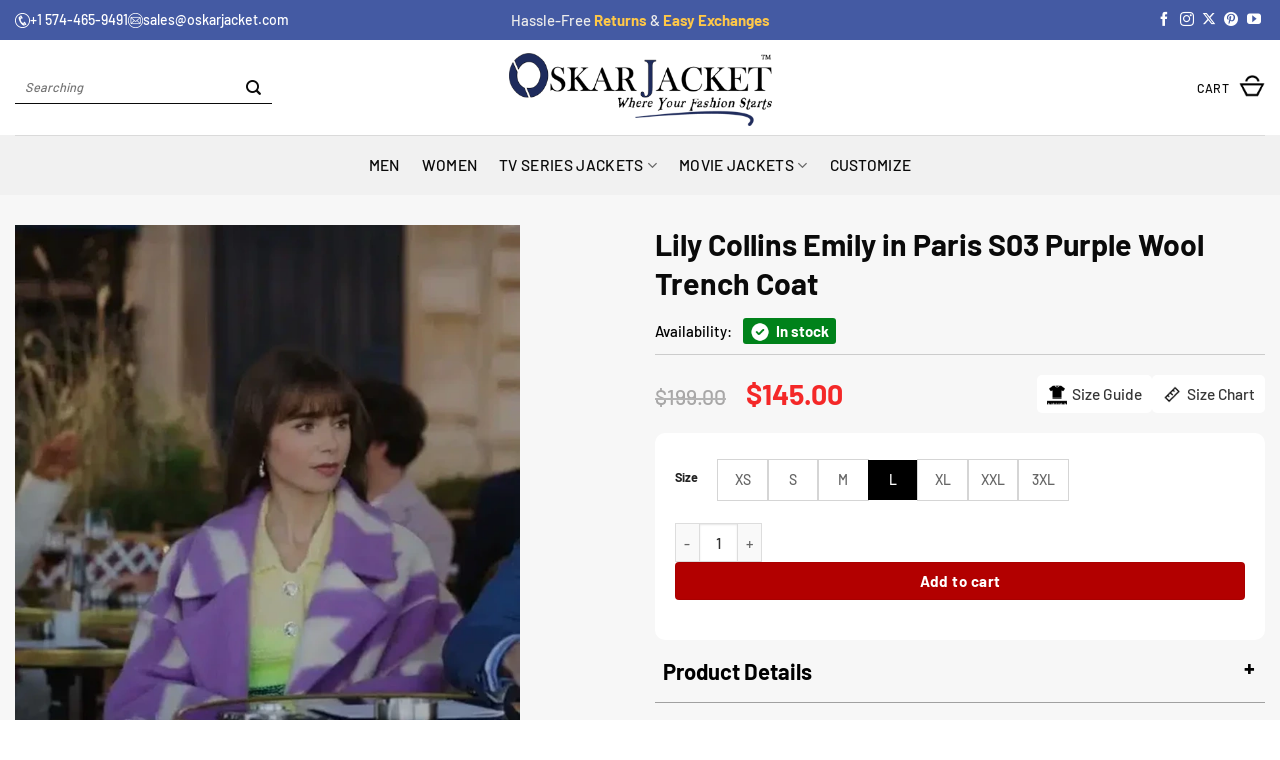

--- FILE ---
content_type: text/html; charset=UTF-8
request_url: https://www.oskarjacket.com/product/lily-collins-emily-in-paris-s03-purple-wool-trench-coat/
body_size: 101020
content:
<!DOCTYPE html>
<html lang="en-US" class="loading-site no-js">
<head>
	<meta charset="UTF-8" />
	<link rel="profile" href="http://gmpg.org/xfn/11" />
	<link rel="pingback" href="https://www.oskarjacket.com/xmlrpc.php" />
	
	<!-- Google Tag Manager -->
<script>(function(w,d,s,l,i){w[l]=w[l]||[];w[l].push({'gtm.start':
new Date().getTime(),event:'gtm.js'});var f=d.getElementsByTagName(s)[0],
j=d.createElement(s),dl=l!='dataLayer'?'&l='+l:'';j.async=true;j.src=
'https://www.googletagmanager.com/gtm.js?id='+i+dl;f.parentNode.insertBefore(j,f);
})(window,document,'script','dataLayer','GTM-K8P3TKS');</script>
<!-- End Google Tag Manager -->

	<script>(function(html){html.className = html.className.replace(/\bno-js\b/,'js')})(document.documentElement);</script>
<meta name='robots' content='index, follow, max-image-preview:large, max-snippet:-1, max-video-preview:-1' />
	<style>img:is([sizes="auto" i], [sizes^="auto," i]) { contain-intrinsic-size: 3000px 1500px }</style>
	<meta name="viewport" content="width=device-width, initial-scale=1" />
	<!-- This site is optimized with the Yoast SEO plugin v26.8 - https://yoast.com/product/yoast-seo-wordpress/ -->
	<title>Emily in Paris S03 Emily Wool Trench Coat - Oskar Jacket</title>
<link data-rocket-prefetch href="https://scripts.clarity.ms" rel="dns-prefetch">
<link data-rocket-prefetch href="https://s.pinimg.com" rel="dns-prefetch">
<link data-rocket-prefetch href="https://www.clarity.ms" rel="dns-prefetch">
<link data-rocket-prefetch href="https://www.gstatic.com" rel="dns-prefetch">
<link data-rocket-prefetch href="https://www.googletagmanager.com" rel="dns-prefetch">
<link data-rocket-prefetch href="https://js.stripe.com" rel="dns-prefetch">
<link data-rocket-prefetch href="https://www.google.com" rel="dns-prefetch">
<link data-rocket-prefetch href="https://googleads.g.doubleclick.net" rel="dns-prefetch">
<link crossorigin data-rocket-preload as="font" href="https://www.oskarjacket.com/wp-content/fonts/barlow/7cHqv4kjgoGqM7E3_-gs51os.woff2" rel="preload"><link rel="preload" data-rocket-preload as="image" href="https://www.oskarjacket.com/wp-content/uploads/2024/10/Lily-Collins-Emily-in-Paris-S03-Purple-Wool-Trench-Coat.webp" imagesrcset="https://www.oskarjacket.com/wp-content/uploads/2024/10/Lily-Collins-Emily-in-Paris-S03-Purple-Wool-Trench-Coat.webp 700w, https://www.oskarjacket.com/wp-content/uploads/2024/10/Lily-Collins-Emily-in-Paris-S03-Purple-Wool-Trench-Coat-600x729.webp 600w, https://www.oskarjacket.com/wp-content/uploads/2024/10/Lily-Collins-Emily-in-Paris-S03-Purple-Wool-Trench-Coat-329x400.webp 329w, https://www.oskarjacket.com/wp-content/uploads/2024/10/Lily-Collins-Emily-in-Paris-S03-Purple-Wool-Trench-Coat-659x800.webp 659w" imagesizes="(max-width: 700px) 100vw, 700px" fetchpriority="high">
	<meta name="description" content="Are you looking for something extraordinary and more superb looking? Try Lily Collins Emily in Paris S03 Purple Wool Trench Coat. Buy Now!" />
	<link rel="canonical" href="https://www.oskarjacket.com/product/lily-collins-emily-in-paris-s03-purple-wool-trench-coat/" />
	<meta property="og:locale" content="en_US" />
	<meta property="og:type" content="article" />
	<meta property="og:title" content="Emily in Paris S03 Emily Wool Trench Coat - Oskar Jacket" />
	<meta property="og:description" content="Are you looking for something extraordinary and more superb looking? Try Lily Collins Emily in Paris S03 Purple Wool Trench Coat. Buy Now!" />
	<meta property="og:url" content="https://www.oskarjacket.com/product/lily-collins-emily-in-paris-s03-purple-wool-trench-coat/" />
	<meta property="og:site_name" content="Oskar Jacket" />
	<meta property="article:publisher" content="https://www.facebook.com/oskarjacket" />
	<meta property="article:modified_time" content="2025-08-11T02:26:11+00:00" />
	<meta property="og:image" content="https://www.oskarjacket.com/wp-content/uploads/2024/10/Lily-Collins-Emily-in-Paris-S03-Purple-Wool-Trench-Coat.webp" />
	<meta property="og:image:width" content="700" />
	<meta property="og:image:height" content="850" />
	<meta property="og:image:type" content="image/webp" />
	<meta name="twitter:card" content="summary_large_image" />
	<meta name="twitter:site" content="@JacketOskar" />
	<meta name="twitter:label1" content="Est. reading time" />
	<meta name="twitter:data1" content="2 minutes" />
	<script type="application/ld+json" class="yoast-schema-graph">{"@context":"https://schema.org","@graph":[{"@type":"WebPage","@id":"https://www.oskarjacket.com/product/lily-collins-emily-in-paris-s03-purple-wool-trench-coat/","url":"https://www.oskarjacket.com/product/lily-collins-emily-in-paris-s03-purple-wool-trench-coat/","name":"Emily in Paris S03 Emily Wool Trench Coat - Oskar Jacket","isPartOf":{"@id":"https://www.oskarjacket.com/#website"},"primaryImageOfPage":{"@id":"https://www.oskarjacket.com/product/lily-collins-emily-in-paris-s03-purple-wool-trench-coat/#primaryimage"},"image":{"@id":"https://www.oskarjacket.com/product/lily-collins-emily-in-paris-s03-purple-wool-trench-coat/#primaryimage"},"thumbnailUrl":"https://www.oskarjacket.com/wp-content/uploads/2024/10/Lily-Collins-Emily-in-Paris-S03-Purple-Wool-Trench-Coat.webp","datePublished":"2024-10-12T09:08:53+00:00","dateModified":"2025-08-11T02:26:11+00:00","description":"Are you looking for something extraordinary and more superb looking? Try Lily Collins Emily in Paris S03 Purple Wool Trench Coat. Buy Now!","breadcrumb":{"@id":"https://www.oskarjacket.com/product/lily-collins-emily-in-paris-s03-purple-wool-trench-coat/#breadcrumb"},"inLanguage":"en-US","potentialAction":[{"@type":"ReadAction","target":["https://www.oskarjacket.com/product/lily-collins-emily-in-paris-s03-purple-wool-trench-coat/"]}]},{"@type":"ImageObject","inLanguage":"en-US","@id":"https://www.oskarjacket.com/product/lily-collins-emily-in-paris-s03-purple-wool-trench-coat/#primaryimage","url":"https://www.oskarjacket.com/wp-content/uploads/2024/10/Lily-Collins-Emily-in-Paris-S03-Purple-Wool-Trench-Coat.webp","contentUrl":"https://www.oskarjacket.com/wp-content/uploads/2024/10/Lily-Collins-Emily-in-Paris-S03-Purple-Wool-Trench-Coat.webp","width":700,"height":850,"caption":"Lily Collins Emily in Paris S03 Purple Wool Trench Coat"},{"@type":"BreadcrumbList","@id":"https://www.oskarjacket.com/product/lily-collins-emily-in-paris-s03-purple-wool-trench-coat/#breadcrumb","itemListElement":[{"@type":"ListItem","position":1,"name":"Home","item":"https://www.oskarjacket.com/"},{"@type":"ListItem","position":2,"name":"Shop","item":"https://www.oskarjacket.com/shop/"},{"@type":"ListItem","position":3,"name":"Lily Collins Emily in Paris S03 Purple Wool Trench Coat"}]},{"@type":"WebSite","@id":"https://www.oskarjacket.com/#website","url":"https://www.oskarjacket.com/","name":"OSKAR JACKET","description":"Oskar Jacket High Quality Brand for Leather Jackets","publisher":{"@id":"https://www.oskarjacket.com/#organization"},"alternateName":"OJ","potentialAction":[{"@type":"SearchAction","target":{"@type":"EntryPoint","urlTemplate":"https://www.oskarjacket.com/?s={search_term_string}"},"query-input":{"@type":"PropertyValueSpecification","valueRequired":true,"valueName":"search_term_string"}}],"inLanguage":"en-US"},{"@type":"Organization","@id":"https://www.oskarjacket.com/#organization","name":"OSKAR JACKET","alternateName":"OJ","url":"https://www.oskarjacket.com/","logo":{"@type":"ImageObject","inLanguage":"en-US","@id":"https://www.oskarjacket.com/#/schema/logo/image/","url":"https://www.oskarjacket.com/wp-content/uploads/2024/10/oskar-jacket-fav-icon.png","contentUrl":"https://www.oskarjacket.com/wp-content/uploads/2024/10/oskar-jacket-fav-icon.png","width":260,"height":264,"caption":"OSKAR JACKET"},"image":{"@id":"https://www.oskarjacket.com/#/schema/logo/image/"},"sameAs":["https://www.facebook.com/oskarjacket","https://x.com/JacketOskar","https://www.instagram.com/oskarjacket/","https://www.pinterest.com/oskarjacket/","https://www.youtube.com/@oskarleatherjacket3124"]}]}</script>
	<!-- / Yoast SEO plugin. -->


<link rel='prefetch' href='https://www.oskarjacket.com/wp-content/themes/flatsome/assets/js/flatsome.js?ver=e2eddd6c228105dac048' />
<link rel='prefetch' href='https://www.oskarjacket.com/wp-content/themes/flatsome/assets/js/chunk.slider.js?ver=3.20.3' />
<link rel='prefetch' href='https://www.oskarjacket.com/wp-content/themes/flatsome/assets/js/chunk.popups.js?ver=3.20.3' />
<link rel='prefetch' href='https://www.oskarjacket.com/wp-content/themes/flatsome/assets/js/chunk.tooltips.js?ver=3.20.3' />
<link rel='prefetch' href='https://www.oskarjacket.com/wp-content/themes/flatsome/assets/js/woocommerce.js?ver=1c9be63d628ff7c3ff4c' />
<link rel="alternate" type="application/rss+xml" title="Oskar Jacket &raquo; Feed" href="https://www.oskarjacket.com/feed/" />
<link rel="alternate" type="application/rss+xml" title="Oskar Jacket &raquo; Comments Feed" href="https://www.oskarjacket.com/comments/feed/" />
<link rel="alternate" type="application/rss+xml" title="Oskar Jacket &raquo; Lily Collins Emily in Paris S03 Purple Wool Trench Coat Comments Feed" href="https://www.oskarjacket.com/product/lily-collins-emily-in-paris-s03-purple-wool-trench-coat/feed/" />
<style id='wp-block-library-inline-css' type='text/css'>
:root{--wp-admin-theme-color:#007cba;--wp-admin-theme-color--rgb:0,124,186;--wp-admin-theme-color-darker-10:#006ba1;--wp-admin-theme-color-darker-10--rgb:0,107,161;--wp-admin-theme-color-darker-20:#005a87;--wp-admin-theme-color-darker-20--rgb:0,90,135;--wp-admin-border-width-focus:2px;--wp-block-synced-color:#7a00df;--wp-block-synced-color--rgb:122,0,223;--wp-bound-block-color:var(--wp-block-synced-color)}@media (min-resolution:192dpi){:root{--wp-admin-border-width-focus:1.5px}}.wp-element-button{cursor:pointer}:root{--wp--preset--font-size--normal:16px;--wp--preset--font-size--huge:42px}:root .has-very-light-gray-background-color{background-color:#eee}:root .has-very-dark-gray-background-color{background-color:#313131}:root .has-very-light-gray-color{color:#eee}:root .has-very-dark-gray-color{color:#313131}:root .has-vivid-green-cyan-to-vivid-cyan-blue-gradient-background{background:linear-gradient(135deg,#00d084,#0693e3)}:root .has-purple-crush-gradient-background{background:linear-gradient(135deg,#34e2e4,#4721fb 50%,#ab1dfe)}:root .has-hazy-dawn-gradient-background{background:linear-gradient(135deg,#faaca8,#dad0ec)}:root .has-subdued-olive-gradient-background{background:linear-gradient(135deg,#fafae1,#67a671)}:root .has-atomic-cream-gradient-background{background:linear-gradient(135deg,#fdd79a,#004a59)}:root .has-nightshade-gradient-background{background:linear-gradient(135deg,#330968,#31cdcf)}:root .has-midnight-gradient-background{background:linear-gradient(135deg,#020381,#2874fc)}.has-regular-font-size{font-size:1em}.has-larger-font-size{font-size:2.625em}.has-normal-font-size{font-size:var(--wp--preset--font-size--normal)}.has-huge-font-size{font-size:var(--wp--preset--font-size--huge)}.has-text-align-center{text-align:center}.has-text-align-left{text-align:left}.has-text-align-right{text-align:right}#end-resizable-editor-section{display:none}.aligncenter{clear:both}.items-justified-left{justify-content:flex-start}.items-justified-center{justify-content:center}.items-justified-right{justify-content:flex-end}.items-justified-space-between{justify-content:space-between}.screen-reader-text{border:0;clip-path:inset(50%);height:1px;margin:-1px;overflow:hidden;padding:0;position:absolute;width:1px;word-wrap:normal!important}.screen-reader-text:focus{background-color:#ddd;clip-path:none;color:#444;display:block;font-size:1em;height:auto;left:5px;line-height:normal;padding:15px 23px 14px;text-decoration:none;top:5px;width:auto;z-index:100000}html :where(.has-border-color){border-style:solid}html :where([style*=border-top-color]){border-top-style:solid}html :where([style*=border-right-color]){border-right-style:solid}html :where([style*=border-bottom-color]){border-bottom-style:solid}html :where([style*=border-left-color]){border-left-style:solid}html :where([style*=border-width]){border-style:solid}html :where([style*=border-top-width]){border-top-style:solid}html :where([style*=border-right-width]){border-right-style:solid}html :where([style*=border-bottom-width]){border-bottom-style:solid}html :where([style*=border-left-width]){border-left-style:solid}html :where(img[class*=wp-image-]){height:auto;max-width:100%}:where(figure){margin:0 0 1em}html :where(.is-position-sticky){--wp-admin--admin-bar--position-offset:var(--wp-admin--admin-bar--height,0px)}@media screen and (max-width:600px){html :where(.is-position-sticky){--wp-admin--admin-bar--position-offset:0px}}
</style>
<style id='woocommerce-inline-inline-css' type='text/css'>
.woocommerce form .form-row .required { visibility: visible; }
</style>
<link data-minify="1" rel='stylesheet' id='flatsome-swatches-frontend-css' href='https://www.oskarjacket.com/wp-content/cache/min/1/wp-content/themes/flatsome/assets/css/extensions/flatsome-swatches-frontend.css?ver=1769490219' type='text/css' media='all' />
<link data-minify="1" rel='stylesheet' id='wc_stripe_express_checkout_style-css' href='https://www.oskarjacket.com/wp-content/cache/min/1/wp-content/plugins/woocommerce-gateway-stripe/build/express-checkout.css?ver=1769490222' type='text/css' media='all' />
<link data-minify="1" rel='stylesheet' id='flatsome-main-css' href='https://www.oskarjacket.com/wp-content/cache/background-css/1/www.oskarjacket.com/wp-content/cache/min/1/wp-content/themes/flatsome/assets/css/flatsome.css?ver=1769490219&wpr_t=1769899120' type='text/css' media='all' />
<style id='flatsome-main-inline-css' type='text/css'>
@font-face {
				font-family: "fl-icons";
				font-display: block;
				src: url(https://www.oskarjacket.com/wp-content/themes/flatsome/assets/css/icons/fl-icons.eot?v=3.20.3);
				src:
					url(https://www.oskarjacket.com/wp-content/themes/flatsome/assets/css/icons/fl-icons.eot#iefix?v=3.20.3) format("embedded-opentype"),
					url(https://www.oskarjacket.com/wp-content/themes/flatsome/assets/css/icons/fl-icons.woff2?v=3.20.3) format("woff2"),
					url(https://www.oskarjacket.com/wp-content/themes/flatsome/assets/css/icons/fl-icons.ttf?v=3.20.3) format("truetype"),
					url(https://www.oskarjacket.com/wp-content/themes/flatsome/assets/css/icons/fl-icons.woff?v=3.20.3) format("woff"),
					url(https://www.oskarjacket.com/wp-content/themes/flatsome/assets/css/icons/fl-icons.svg?v=3.20.3#fl-icons) format("svg");
			}
</style>
<link data-minify="1" rel='stylesheet' id='flatsome-shop-css' href='https://www.oskarjacket.com/wp-content/cache/min/1/wp-content/themes/flatsome/assets/css/flatsome-shop.css?ver=1769490219' type='text/css' media='all' />
<link data-minify="1" rel='stylesheet' id='flatsome-style-css' href='https://www.oskarjacket.com/wp-content/cache/min/1/wp-content/themes/flatsome-child/style.css?ver=1769490219' type='text/css' media='all' />
<style id='rocket-lazyload-inline-css' type='text/css'>
.rll-youtube-player{position:relative;padding-bottom:56.23%;height:0;overflow:hidden;max-width:100%;}.rll-youtube-player:focus-within{outline: 2px solid currentColor;outline-offset: 5px;}.rll-youtube-player iframe{position:absolute;top:0;left:0;width:100%;height:100%;z-index:100;background:0 0}.rll-youtube-player img{bottom:0;display:block;left:0;margin:auto;max-width:100%;width:100%;position:absolute;right:0;top:0;border:none;height:auto;-webkit-transition:.4s all;-moz-transition:.4s all;transition:.4s all}.rll-youtube-player img:hover{-webkit-filter:brightness(75%)}.rll-youtube-player .play{height:100%;width:100%;left:0;top:0;position:absolute;background:var(--wpr-bg-02bcb895-6366-412f-ab57-e9c7d0d8919e) no-repeat center;background-color: transparent !important;cursor:pointer;border:none;}
</style>
<script type="text/javascript" src="https://www.oskarjacket.com/wp-includes/js/jquery/jquery.min.js?ver=3.7.1" id="jquery-core-js"></script>
<script type="text/javascript" src="https://www.oskarjacket.com/wp-includes/js/jquery/jquery-migrate.min.js?ver=3.4.1" id="jquery-migrate-js"></script>
<script type="text/javascript" src="https://www.oskarjacket.com/wp-content/plugins/woocommerce/assets/js/jquery-blockui/jquery.blockUI.min.js?ver=2.7.0-wc.10.4.3" id="wc-jquery-blockui-js" data-wp-strategy="defer"></script>
<script type="text/javascript" id="wc-add-to-cart-js-extra">
/* <![CDATA[ */
var wc_add_to_cart_params = {"ajax_url":"\/wp-admin\/admin-ajax.php","wc_ajax_url":"\/?wc-ajax=%%endpoint%%","i18n_view_cart":"View cart","cart_url":"https:\/\/www.oskarjacket.com\/checkout\/","is_cart":"","cart_redirect_after_add":"no"};
/* ]]> */
</script>
<script type="text/javascript" src="https://www.oskarjacket.com/wp-content/plugins/woocommerce/assets/js/frontend/add-to-cart.min.js?ver=10.4.3" id="wc-add-to-cart-js" defer="defer" data-wp-strategy="defer"></script>
<script type="text/javascript" id="wc-single-product-js-extra">
/* <![CDATA[ */
var wc_single_product_params = {"i18n_required_rating_text":"Please select a rating","i18n_rating_options":["1 of 5 stars","2 of 5 stars","3 of 5 stars","4 of 5 stars","5 of 5 stars"],"i18n_product_gallery_trigger_text":"View full-screen image gallery","review_rating_required":"yes","flexslider":{"rtl":false,"animation":"slide","smoothHeight":true,"directionNav":false,"controlNav":"thumbnails","slideshow":false,"animationSpeed":500,"animationLoop":false,"allowOneSlide":false},"zoom_enabled":"","zoom_options":[],"photoswipe_enabled":"","photoswipe_options":{"shareEl":false,"closeOnScroll":false,"history":false,"hideAnimationDuration":0,"showAnimationDuration":0},"flexslider_enabled":""};
/* ]]> */
</script>
<script type="text/javascript" src="https://www.oskarjacket.com/wp-content/plugins/woocommerce/assets/js/frontend/single-product.min.js?ver=10.4.3" id="wc-single-product-js" defer="defer" data-wp-strategy="defer"></script>
<script type="text/javascript" src="https://www.oskarjacket.com/wp-content/plugins/woocommerce/assets/js/js-cookie/js.cookie.min.js?ver=2.1.4-wc.10.4.3" id="wc-js-cookie-js" data-wp-strategy="defer"></script>
<script type="text/javascript" src="https://www.oskarjacket.com/wp-includes/js/dist/hooks.min.js?ver=4d63a3d491d11ffd8ac6" id="wp-hooks-js"></script>
<script type="text/javascript" id="pmw-js-extra">
/* <![CDATA[ */
var pmw = {"ajax_url":"https:\/\/www.oskarjacket.com\/wp-admin\/admin-ajax.php","root":"https:\/\/www.oskarjacket.com\/wp-json\/","nonce_wp_rest":"b16828a604","nonce_ajax":"dd2c911275"};
/* ]]> */
</script>
<script type="text/javascript" src="https://www.oskarjacket.com/wp-content/plugins/woocommerce-google-adwords-conversion-tracking-tag/js/public/free/pmw-public.p1.min.js?ver=1.55.1" id="pmw-js"></script>
<link rel="https://api.w.org/" href="https://www.oskarjacket.com/wp-json/" /><link rel="alternate" title="JSON" type="application/json" href="https://www.oskarjacket.com/wp-json/wp/v2/product/42350" /><link rel="EditURI" type="application/rsd+xml" title="RSD" href="https://www.oskarjacket.com/xmlrpc.php?rsd" />
<meta name="generator" content="WordPress 6.8.3" />
<meta name="generator" content="WooCommerce 10.4.3" />
<link rel='shortlink' href='https://www.oskarjacket.com/?p=42350' />
<link rel="alternate" title="oEmbed (JSON)" type="application/json+oembed" href="https://www.oskarjacket.com/wp-json/oembed/1.0/embed?url=https%3A%2F%2Fwww.oskarjacket.com%2Fproduct%2Flily-collins-emily-in-paris-s03-purple-wool-trench-coat%2F" />
<link rel="alternate" title="oEmbed (XML)" type="text/xml+oembed" href="https://www.oskarjacket.com/wp-json/oembed/1.0/embed?url=https%3A%2F%2Fwww.oskarjacket.com%2Fproduct%2Flily-collins-emily-in-paris-s03-purple-wool-trench-coat%2F&#038;format=xml" />
<!-- Google site verification - Google for WooCommerce -->
<meta name="google-site-verification" content="w-pF-m1g1tadg5pOwl3upYz0KFWcRUO4Q0HMdmEPBrQ" />
<style>
    .video-thumb {
        position: relative;
        margin: 0 auto;
        border-radius: 6px;
        overflow: hidden;
    }
    .video-thumb iframe {
        display: block;
        border: none;
        z-index: -1;
        position: relative;
    }
</style>

<script type="application/ld+json">
{"@context":"https://schema.org/","@type":"Product","@id":"https://www.oskarjacket.com/product/lily-collins-emily-in-paris-s03-purple-wool-trench-coat/","name":"Lily Collins Emily in Paris S03 Purple Wool Trench Coat","image":["https://www.oskarjacket.com/wp-content/uploads/2024/10/Lily-Collins-Emily-in-Paris-S03-Purple-Wool-Trench-Coat.webp"],"description":"Are you looking for something extraordinary and more superb looking? Try Lily Collins Emily in Paris S03 Purple Wool Trench Coat. Buy Now!","sku":"","brand":{"@type":"Brand","name":"Oskar Jacket"},"offers":{"@type":"Offer","url":"https://www.oskarjacket.com/product/lily-collins-emily-in-paris-s03-purple-wool-trench-coat/","priceCurrency":"USD","price":"145.00","priceValidUntil":"2026-12-31","availability":"https://schema.org/InStock","itemCondition":"https://schema.org/NewCondition","hasMerchantReturnPolicy":{"@type":"MerchantReturnPolicy","returnPolicyCategory":"https://schema.org/MerchantReturnFiniteReturnWindow","merchantReturnDays":30,"returnMethod":"https://schema.org/ReturnByMail","returnFees":"https://schema.org/FreeReturn","applicableCountry":"US"},"shippingDetails":{"@type":"OfferShippingDetails","shippingRate":{"@type":"MonetaryAmount","value":"0.00","currency":"USD"},"deliveryTime":{"@type":"ShippingDeliveryTime","handlingTime":{"@type":"QuantitativeValue","minValue":1,"maxValue":3,"unitCode":"d"},"transitTime":{"@type":"QuantitativeValue","minValue":2,"maxValue":3,"unitCode":"d"}},"shippingDestination":{"@type":"DefinedRegion","addressCountry":"US"}}}}</script>

<meta name="google-site-verification" content="w-pF-m1g1tadg5pOwl3upYz0KFWcRUO4Q0HMdmEPBrQ" />	<noscript><style>.woocommerce-product-gallery{ opacity: 1 !important; }</style></noscript>
	
<!-- START Pixel Manager for WooCommerce -->

		<script>

			window.pmwDataLayer = window.pmwDataLayer || {};
			window.pmwDataLayer = Object.assign(window.pmwDataLayer, {"cart":{},"cart_item_keys":{},"version":{"number":"1.55.1","pro":false,"eligible_for_updates":false,"distro":"fms","beta":false,"show":true},"pixels":{"google":{"linker":{"settings":null},"user_id":false,"analytics":{"ga4":{"measurement_id":"G-6ZDCKH5M31","parameters":{},"mp_active":false,"debug_mode":false,"page_load_time_tracking":false},"id_type":"post_id"},"tag_id":"G-6ZDCKH5M31","tag_id_suppressed":[],"tag_gateway":{"measurement_path":""},"tcf_support":false,"consent_mode":{"is_active":true,"wait_for_update":500,"ads_data_redaction":false,"url_passthrough":true}}},"shop":{"list_name":"Product | Lily Collins Emily in Paris S03 Purple Wool Trench Coat","list_id":"product_lily-collins-emily-in-paris-s03-purple-wool-trench-coat","page_type":"product","product_type":"variable","currency":"USD","selectors":{"addToCart":[],"beginCheckout":[]},"order_duplication_prevention":true,"view_item_list_trigger":{"test_mode":false,"background_color":"green","opacity":0.5,"repeat":true,"timeout":1000,"threshold":0.8000000000000000444089209850062616169452667236328125},"variations_output":true,"session_active":true},"page":{"id":42350,"title":"Lily Collins Emily in Paris S03 Purple Wool Trench Coat","type":"product","categories":[],"parent":{"id":0,"title":"Lily Collins Emily in Paris S03 Purple Wool Trench Coat","type":"product","categories":[]}},"general":{"user_logged_in":false,"scroll_tracking_thresholds":[],"page_id":42350,"exclude_domains":[],"server_2_server":{"active":false,"user_agent_exclude_patterns":[],"ip_exclude_list":[],"pageview_event_s2s":{"is_active":false,"pixels":[]}},"consent_management":{"explicit_consent":false},"lazy_load_pmw":false,"chunk_base_path":"https://www.oskarjacket.com/wp-content/plugins/woocommerce-google-adwords-conversion-tracking-tag/js/public/free/","modules":{"load_deprecated_functions":true}}});

		</script>

		
<!-- END Pixel Manager for WooCommerce -->
			<meta name="pm-dataLayer-meta" content="42350" class="pmwProductId"
				  data-id="42350">
					<script>
			(window.pmwDataLayer = window.pmwDataLayer || {}).products                = window.pmwDataLayer.products || {};
			window.pmwDataLayer.products[42350] = {"id":"42350","sku":"","price":145,"brand":"","quantity":1,"dyn_r_ids":{"post_id":"42350","sku":42350,"gpf":"woocommerce_gpf_42350","gla":"gla_42350"},"is_variable":true,"type":"variable","name":"Lily Collins Emily in Paris S03 Purple Wool Trench Coat","category":["Emily in Paris Outfits"],"is_variation":false};
					</script>
					<meta name="pm-dataLayer-meta" content="42354" class="pmwProductId"
				  data-id="42354">
					<script>
			(window.pmwDataLayer = window.pmwDataLayer || {}).products                = window.pmwDataLayer.products || {};
			window.pmwDataLayer.products[42354] = {"id":"42354","sku":"","price":145,"brand":"","quantity":1,"dyn_r_ids":{"post_id":"42354","sku":42354,"gpf":"woocommerce_gpf_42354","gla":"gla_42354"},"is_variable":false,"type":"variation","name":"Lily Collins Emily in Paris S03 Purple Wool Trench Coat","parent_id_dyn_r_ids":{"post_id":"42350","sku":42350,"gpf":"woocommerce_gpf_42350","gla":"gla_42350"},"parent_id":42350,"category":["Emily in Paris Outfits"],"variant":"Size: ","is_variation":true};
					</script>
		<link rel="icon" href="https://www.oskarjacket.com/wp-content/uploads/2024/10/cropped-oskar-jacket-fav-icon-32x32.png.webp" sizes="32x32" />
<link rel="icon" href="https://www.oskarjacket.com/wp-content/uploads/2024/10/cropped-oskar-jacket-fav-icon-192x192.png.webp" sizes="192x192" />
<link rel="apple-touch-icon" href="https://www.oskarjacket.com/wp-content/uploads/2024/10/cropped-oskar-jacket-fav-icon-180x180.png.webp" />
<meta name="msapplication-TileImage" content="https://www.oskarjacket.com/wp-content/uploads/2024/10/cropped-oskar-jacket-fav-icon-270x270.png" />
<style id="custom-css" type="text/css">:root {--primary-color: #1f2d5c;--fs-color-primary: #1f2d5c;--fs-color-secondary: #1f2d5c;--fs-color-success: #f8be13;--fs-color-alert: #b20000;--fs-color-base: #0a0a0a;--fs-experimental-link-color: #363636;--fs-experimental-link-color-hover: #dd3333;}.tooltipster-base {--tooltip-color: #fff;--tooltip-bg-color: #000;}.off-canvas-right .mfp-content, .off-canvas-left .mfp-content {--drawer-width: 300px;}.off-canvas .mfp-content.off-canvas-cart {--drawer-width: 360px;}html{background-color:#ffffff!important;}.container-width, .full-width .ubermenu-nav, .container, .row{max-width: 1590px}.row.row-collapse{max-width: 1560px}.row.row-small{max-width: 1582.5px}.row.row-large{max-width: 1620px}.sticky-add-to-cart--active, #wrapper,#main,#main.dark{background-color: #ffffff}.header-main{height: 95px}#logo img{max-height: 95px}#logo{width:263px;}.header-bottom{min-height: 60px}.header-top{min-height: 40px}.transparent .header-main{height: 30px}.transparent #logo img{max-height: 30px}.has-transparent + .page-title:first-of-type,.has-transparent + #main > .page-title,.has-transparent + #main > div > .page-title,.has-transparent + #main .page-header-wrapper:first-of-type .page-title{padding-top: 110px;}.header.show-on-scroll,.stuck .header-main{height:70px!important}.stuck #logo img{max-height: 70px!important}.search-form{ width: 56%;}.header-bg-color {background-color: #ffffff}.header-bottom {background-color: #f1f1f1}.top-bar-nav > li > a{line-height: 15px }.header-main .nav > li > a{line-height: 16px }.stuck .header-main .nav > li > a{line-height: 50px }.header-bottom-nav > li > a{line-height: 16px }@media (max-width: 549px) {.header-main{height: 70px}#logo img{max-height: 70px}}.nav-dropdown-has-arrow.nav-dropdown-has-border li.has-dropdown:before{border-bottom-color: #f9bf13;}.nav .nav-dropdown{border-color: #f9bf13 }.nav-dropdown{border-radius:3px}.nav-dropdown{font-size:94%}.nav-dropdown-has-arrow li.has-dropdown:after{border-bottom-color: #ffffff;}.nav .nav-dropdown{background-color: #ffffff}.header-top{background-color:#445aa3!important;}h1,h2,h3,h4,h5,h6,.heading-font{color: #0a0a0a;}body{font-size: 97%;}@media screen and (max-width: 549px){body{font-size: 96%;}}body{font-family: Barlow, sans-serif;}body {font-weight: 500;font-style: normal;}.nav > li > a {font-family: Barlow, sans-serif;}.mobile-sidebar-levels-2 .nav > li > ul > li > a {font-family: Barlow, sans-serif;}.nav > li > a,.mobile-sidebar-levels-2 .nav > li > ul > li > a {font-weight: 500;font-style: normal;}h1,h2,h3,h4,h5,h6,.heading-font, .off-canvas-center .nav-sidebar.nav-vertical > li > a{font-family: Barlow, sans-serif;}h1,h2,h3,h4,h5,h6,.heading-font,.banner h1,.banner h2 {font-weight: 700;font-style: normal;}.alt-font{font-family: "Dancing Script", sans-serif;}.alt-font {font-weight: 400!important;font-style: normal!important;}button,.button{text-transform: none;}.header:not(.transparent) .top-bar-nav > li > a {color: #ffffff;}.header:not(.transparent) .header-nav-main.nav > li > a {color: #0a0a0a;}.header:not(.transparent) .header-bottom-nav.nav > li > a{color: #0a0a0a;}.header:not(.transparent) .header-bottom-nav.nav > li > a:hover,.header:not(.transparent) .header-bottom-nav.nav > li.active > a,.header:not(.transparent) .header-bottom-nav.nav > li.current > a,.header:not(.transparent) .header-bottom-nav.nav > li > a.active,.header:not(.transparent) .header-bottom-nav.nav > li > a.current{color: #0a0a0a;}.header-bottom-nav.nav-line-bottom > li > a:before,.header-bottom-nav.nav-line-grow > li > a:before,.header-bottom-nav.nav-line > li > a:before,.header-bottom-nav.nav-box > li > a:hover,.header-bottom-nav.nav-box > li.active > a,.header-bottom-nav.nav-pills > li > a:hover,.header-bottom-nav.nav-pills > li.active > a{color:#FFF!important;background-color: #0a0a0a;}.is-divider{background-color: #f8be13;}.shop-page-title.featured-title .title-overlay{background-color: rgba(0,0,0,0.3);}.current .breadcrumb-step, [data-icon-label]:after, .button#place_order,.button.checkout,.checkout-button,.single_add_to_cart_button.button, .sticky-add-to-cart-select-options-button{background-color: #d33a32!important }.has-equal-box-heights .box-image {padding-top: 114%;}.badge-inner.on-sale{background-color: #d33a32}.star-rating span:before,.star-rating:before, .woocommerce-page .star-rating:before, .stars a:hover:after, .stars a.active:after{color: #ffb500}.price del, .product_list_widget del, del .woocommerce-Price-amount { color: #737272; }ins .woocommerce-Price-amount { color: #f42828; }@media screen and (min-width: 550px){.products .box-vertical .box-image{min-width: 741px!important;width: 741px!important;}}.header-main .social-icons,.header-main .cart-icon strong,.header-main .menu-title,.header-main .header-button > .button.is-outline,.header-main .nav > li > a > i:not(.icon-angle-down){color: #515151!important;}.header-main .header-button > .button.is-outline,.header-main .cart-icon strong:after,.header-main .cart-icon strong{border-color: #515151!important;}.header-main .header-button > .button:not(.is-outline){background-color: #515151!important;}.header-main .current-dropdown .cart-icon strong,.header-main .header-button > .button:hover,.header-main .header-button > .button:hover i,.header-main .header-button > .button:hover span{color:#FFF!important;}.header-main .menu-title:hover,.header-main .social-icons a:hover,.header-main .header-button > .button.is-outline:hover,.header-main .nav > li > a:hover > i:not(.icon-angle-down){color: #515151!important;}.header-main .current-dropdown .cart-icon strong,.header-main .header-button > .button:hover{background-color: #515151!important;}.header-main .current-dropdown .cart-icon strong:after,.header-main .current-dropdown .cart-icon strong,.header-main .header-button > .button:hover{border-color: #515151!important;}.footer-1{background-color: #1f2d5c}.footer-2{background-color: #105986}.absolute-footer, html{background-color: #132356}button[name='update_cart'] { display: none; }.nav-vertical-fly-out > li + li {border-top-width: 1px; border-top-style: solid;}.label-new.menu-item > a:after{content:"New";}.label-hot.menu-item > a:after{content:"Hot";}.label-sale.menu-item > a:after{content:"Sale";}.label-popular.menu-item > a:after{content:"Popular";}</style>		<style type="text/css" id="wp-custom-css">
			.woocommerce-product-rating {
	position: relative;
	visibility: visible;
}


.nav .nav-dropdown {
	border-color: #19244a;
}

.Shipping-Payment-Availability {
	font-size: 12px;
	float: right;
	line-height: 2;
	margin-top: -30px;
}



span.you-save-text {
	font-weight: bold;
}


.single_add_to_cart_button.button.alt {
	width: 75%;
}


.shop-page-title.category-page-title.page-title
{
	text-align: center;
}





/* Sidebar Search Container */
.search-sidebar {
	position: fixed;
	top: 0;
	right: -100%;
	width: 350px;
	height: 100%;
	background: #fff;
	box-shadow: -2px 0 8px rgba(0,0,0,0.3);
	transition: right 0.4s ease;
	z-index: 99999;
	padding: 20px;
	overflow-y: auto; /* Allow vertical scroll */
}

/* Scroll bar style (optional) */
.search-sidebar::-webkit-scrollbar {
	width: 6px;
}
.search-sidebar::-webkit-scrollbar-thumb {
	background: #ccc;
	border-radius: 3px;
}

li.header-search.header-search-dropdown.has-icon.has-dropdown.menu-item-has-children.current-dropdown::after,
li.header-search.header-search-dropdown.has-icon.has-dropdown.menu-item-has-children.current-dropdown::before,
li.header-search.header-search-dropdown.has-icon.has-dropdown.menu-item-has-children:hover::after,
li.header-search.header-search-dropdown.has-icon.has-dropdown.menu-item-has-children:hover::before {
	content: none !important;
	display: none !important;
	border: none !important;
	background: none !important;
}





/* Active state (open) */
.search-sidebar.active {
	right: 0;
}
/* Old band */
ul#ux-search-dropdown {
	display: none;
}

/* Close button */
.search-sidebar .close-search {
	background: none;
	border: 2px solid;
	font-size: 13px;
	position: absolute;
	top: 16px;
	right: 7px;
	cursor: pointer;
}

/* Content area */
.search-sidebar .search-content {
	margin-top: 50px;
}

/* Search input field */
.search-sidebar input.search-field {
	width: 100%;
	padding: 10px;
	border: 1px solid #ddd;
}


/* Tabs ACtivecolor blue */
.nav-tabs>li.active>a {
	color: white;
	background-color: #1f2d5c;
}

time.woocommerce-review__published-date

{
	display: none;
}



/* ===== new single product page ====== */
.product-availability {
	font-size: 15px;
	font-weight: 500;
	color: #000 !important;

}

.product-availability span {
	background: #00821a;
	color: #fff;
	font-weight: bold;
	padding: 1px 7px;
	border-radius: 3px;
	margin-left: 8px;
	display: inline-block;
}

.product-availability img {
	height: 20px;
	width: 20px;
	margin-right: 6px;
	margin-top: -3px;
}

.rating-n-stock {
	display: flex;
	align-items: center;
	justify-content: space-between;
}


.sp-size-chart img {
	height: 20px;
	width: 20px;
	margin-top: -2px;
	margin-right: 5px;
}

.price-n-size {
	display: flex;
	align-items: center;
	justify-content: space-between;
	margin-top: 20px;
}


.product-detail-col .price del {
	font-size: 1.2em;   
	color: #888;            
	margin-right: 10px;
}

.product-detail-col .price ins {
	font-size: 1.6em;    
	color: #d32f2f;   
	font-weight: 700;
}


.sp-size-chart a {
	background: #fff;
	padding: 7px 10px;
	border-radius: 5px;
}

.price-n-size .price {
	margin-bottom: 0
}

.sp-size-chart {
	display: flex;
	gap: 18px;
}

.product-detail-col .ux-swatch--label {
	min-width: 50px;
	min-height: 40px;
	font-size: 14px;
}


.product-detail-col table.variations .ux-swatches.ux-swatches-attribute-ux_label .ux-swatch.selected {
	position: relative !important;
	box-shadow: none !important;
	padding: 4px 11px !important;
	background: black;
}
.product-detail-col table.variations .ux-swatches.ux-swatches-attribute-ux_label .ux-swatch.selected span {
	color: white !important;
}


.product-detail-col .variations_form .ux-swatch.selected:before {
	content: "";
	background: var(--wpr-bg-0ea283c5-dd8c-45f2-919a-ec47a9bf3916) no-repeat;
	background-position: right top;
	background-size: 16px;
	position: absolute;
	top: -5px;
	right: -5px;
	height: 20px;
	width: 20px;
}

.featured-box-icon {
	background: #f9f9f9;
	padding: 10px 15px;
	border-radius: 10px;
	align-items: center;
	margin-bottom: 15px;
}

.product-detail-acc ul>li{
	margin-bottom: 2px;
}

.product-detail-acc .accordion-title {
	border-top: 0;
	padding-left: 8px;
	font-weight: 600;
	color: #000;
	border-bottom: 0;
	margin-bottom: 8px;
	border-bottom: 1px solid #a1a1a1;
	font-size: 22px;
}


.product-detail-acc .toggle {
	display: none;
}

.product-detail-acc .accordion-title.active.plain::after {
	content: '-';
}

.product-detail-acc .accordion-title.plain::after {
	content: '+';
	right: 10px;
	margin-top: -23px;
	position: absolute;
	font-size: 22px;
	color: #000;
	height: 25px;
	text-align: center;
	align-items: center;
	justify-content: center;
	vertical-align: text-bottom;
	text-align: center;
	display: flex;
	top: 38px;
}

.product-detail-acc .accordion-inner {
	padding: 5px 10px;
	border-bottom: 1px solid #000;
}

.oz-single-product-tab-section .woocommerce-tabs .wc-tabs {
	background: #f1f1f1;
	padding: 15px 28px;;
	width: max-content;
	margin: 0 auto;
	border-radius: 10px;
	display: flex;
	gap: 25px;
}

.oz-single-product-tab-section  .wc-tabs.product-tabs li {
	text-align: center;
	margin: 0;
}


.oz-single-product-tab-section .woocommerce-tabs .product-tabs li a {
	font-size: 18px;
	border-radius: 0;
	background: #fff;
	color: #000;
	border: 1px solid;
	border-radius:7px
}

.oz-single-product-tab-section .woocommerce-tabs .product-tabs li.active a {
	background: #1e1e1e;
	color: #fff;
	border: 1px solid #1e1e1e;
}


.oz-single-product-tab-section div.woocommerce-Tabs-panel{
	box-shadow: rgb(17 17 26 / 10%) 0px 4px 16px, rgb(17 17 26 / 5%) 0px 8px 32px;
	padding: 25px;
	border-radius: 10px;
}
.single-product-icon-box-row .col .col-inner .icon-box .icon-box-img {
	filter: invert(1);
}

body.single-product .related-products-wrapper.product-section h3.product-section-title {
	color: #000 !important;
	font-size: 27px;
	text-align: center;
}

/* ===== END new single product page ====== */


/* ==== New home page ======= */

.so-marquee-container {
	box-shadow: inset 0 1px 0 rgba(255, 255, 255, 0.1), 0 2px 10px rgba(0, 0, 0, 0.3);
}

.so-marquee-container {
	background-color: #1a1a1a;
	color: #ffffff;
	overflow: hidden;
	white-space: nowrap;
	position: relative;
	padding: 20px 0;
	border-top: 2px solid #333;
	border-bottom: 2px solid #333;
	width: 100%;
}

.so-marquee-container::before {
	left: 0;
	background: linear-gradient(90deg, #1a1a1a 0%, transparent 100%);
}
.so-marquee-container::before, .so-marquee-container::after {
	content: '';
	position: absolute;
	top: 0;
	width: 60px;
	height: 100%;
	z-index: 2;
	pointer-events: none;
}

.so-marquee-container::after {
	right: 0;
	background: linear-gradient(270deg, #1a1a1a 0%, transparent 100%);
}

.so-marquee-content {
	animation-timing-function: 
		linear;
}
.so-marquee-content {
	backface-visibility: hidden;
	perspective: 1000px;
	transition: animation-play-state 0.3s 
		ease;
}
.so-marquee-content {
	display: inline-flex;
	align-items: center;
	animation: so-infinite-scroll 60s 
		linear infinite;
}

@keyframes so-infinite-scroll{
	0% {
		transform: translateX(0);
	}
	100% {
		transform: translateX(-50%);
	}
}
.so-marquee-item {
	display: inline-flex;
	align-items: center;
	margin-right: 80px;
	white-space: nowrap;
	flex-shrink: 0;
}

.so-marquee-text {
	user-select: none;
	-webkit-user-select: none;
	-moz-user-select: none;
	-ms-user-select: none;
}

.so-marquee-text {
	font-size: 18px;
	font-weight: 700;
	letter-spacing: 2px;
	text-transform: uppercase;
	color: #e7e7e7;
	text-shadow: 0 1px 3px rgba(0, 0, 0, 0.5);
	font-style: italic;
}

.so-marquee-container:hover .so-marquee-content {
	animation-play-state: paused;
}

.new-home-spot-light-products .flickity-prev-next-button.previous {
	right: 50px;
	left: inherit;
}
.new-home-spot-light-products .flickity-prev-next-button {
	top: -80px;
	opacity: 1;
	bottom: inherit;
	transform: translateX(0);
}

.new-home-spot-light-products .flickity-prev-next-button svg {
	border: 2px solid #1f2d5c;
	fill: #ababab !important;
	color: #ababab;
	scale: 0.8;
}

.new-home-spot-light-products .flickity-prev-next-button svg> path {
	fill: #1f2d5c !important;
}


.spot-p-sec .section-title-normal span{
	border-bottom: 2px solid #1f2d5c;	
}


.spot-p-sec .section-title-normal {
	border-bottom: 2px solid #1f2d5c85;
}

.oz-i-reel {
	width: 100%;
	height: 100%;
	overflow: hidden;
	position: relative;
}

.oz-i-video {
	width: 100%;
	height: 100%;
	object-fit: cover;
}

.c-two-col {
	display: flex;
	justify-content: space-between;
	gap: 10px;
}

.c-two-col div {
	width: 50%;
}

.wpcf7 .c-two-col .wpcf7-form-control-wrap  .wpcf7-form-control {
	border-radius: 6px;
	box-shadow: none;
	border: 1px solid #b9b9b9;
	min-height: 50px;
	color: #757575;
}

textarea.wpcf7-form-control {
	border-radius: 6px;
	box-shadow: none;
	border: 1px solid #b9b9b9;
	color: #757575;
}

.so-review-container {
	display: grid;
	grid-template-columns: repeat(auto-fit, minmax(280px, 1fr));
	gap: 1.5rem;
	max-width: 1000px;
	width: 100%;
	overflow: hidden;
}

.so-review-card {
	position: relative;
	width: 100%;
	height: 480px;
	border-radius: 0px;
	overflow: hidden;
	background: #ffffff;
	box-shadow: 0 4px 12px rgba(0, 0, 0, 0.08);
	transition: transform 0.2s 
		ease, box-shadow 0.2s 
		ease;
}

.so-review-card:before {
	content: '';
	position: absolute;
	bottom: 0;
	left: 0;
	width: 100%;
	height: 58%;
	background: linear-gradient(to top, rgb(0 0 0 / 90%), rgb(0 0 0 / 3%));
	z-index: 1;
}

.so-review-media {
	position: relative;
	width: 100%;
	height: 100%;
	overflow: hidden;
}

.so-review-content {
	position: absolute;
	bottom: 0;
	left: 0;
	right: 0;
	padding: 1.5rem;
	color: white;
	z-index: 2;
}
.so-review-rating {
	display: flex;
	gap: 0.125rem;
}
.so-review-time {
	display: inline-block;
	background: rgb(255 255 255 / 23%);
	backdrop-filter: blur(10px);
	padding: 0.375rem 0.75rem;
	border-radius: 6px;
	font-size: 0.75rem;
	font-weight: 500;
	margin-bottom: 0.75rem;
	color: rgb(0 0 0 / 90%);
}

.so-review-header {
	font-size: 0.75rem;
	font-weight: 600;
	letter-spacing: 1px;
	text-transform: uppercase;
	margin-bottom: 0.75rem;
	color: rgba(255, 255, 255, 0.8);
}
.so-review-text {
	font-size: 0.875rem;
	line-height: 1.5;
	margin-bottom: 1rem;
	color: white;
	font-weight: 400;
}

.so-review-author {
	display: flex;
	align-items: flex-start;
	gap: 0.5rem;
}

.so-review-verified {
	width: 18px;
	height: 18px;
	background: #1073b9;
	border-radius: 50%;
	display: flex;
	align-items: center;
	justify-content: center;
	font-size: 0.625rem;
	font-weight: bold;
	color: white;
	flex-shrink: 0;
	transform: translateY(4px);
}

.so-review-star {
	color: #f59e0b;
	font-size: 20px;
	line-height: 1;
}

.review-slider .flickity-slider>:not(.is-selected) {
	opacity: 1;
}


.row-small>.product-small.col .col-inner {
	border: 1px solid #b9b9b9;
	box-shadow: none;
	border-radius: 2px;
	padding: 5px;
	background: #fff;
}

body .product-small.box .box-text {
	padding: 10px 6px 10px 6px !important;
}

.product-small.box .title-wrapper .product-title .woocommerce-LoopProduct-link {
	font-weight: 900;
}
.title-wrapper .product-title .woocommerce-LoopProduct-link {
	white-space: nowrap;
	overflow: hidden;
	text-overflow: ellipsis;
	width: 98%;
	font-size: 17px;
}

.row-small>.product-small.col {
	padding: 0 4.8px 9.6px !important;
}


.product-small.box ins span.woocommerce-Price-amount.amount bdi {
	font-size: 20px;
	font-weight: 600;
}

.today_deals_save {
	display: inline-block;
	background-color: #263d72;
	color: #fff;
	font-size: 11px;
	padding: 1px 7px 1px 7px;
	position: relative;
	font-weight: 600;
	white-space: nowrap;
}
.today_deals_save span {
	font-weight: 700;
	color: #b8ed31;
	font-size: 14px;
}

.badge-container {
	display: none;
}


.hm-offer-text {
	margin-top: 10px !important;
}

.hm-upto {
	position: relative;
	top: -30px;
}

.hm-percent {
	font-size: 90px;
	letter-spacing: -4px;
	color: #ffffff;
	animation: blink 1s 
		ease infinite;
	animation-delay: 4s;
}

.hm-btn span{
	color:#000;
	font-weight: 400;

}

a.hm-btn {
	background-color: #d9d9d9 !important;
}

.video-text-box {
	background: linear-gradient(to top, rgb(19 35 86), rgb(0 0 0 / 3%));
	padding: 15px 15px;
	width: 100%;
	position: absolute;
	bottom: 43px;
}

.video-text-box h3{
	line-height: 1.2;
	text-align: center;
}

.oz-i-reel span.button.primary.expand {
	margin: 0;
	margin-top: 0;
	background: #000000;
}

td.product-name {
	color: #000;
}

.upsells .product-section-title-upsell {
	color: #000 !important;
    font-size: 27px;
    text-align: center;
}

@media (min-width: 850px) {
	.cat-grid-row .col {
		flex-basis: 20%;
		max-width: 20%;
		padding: 3px;
	}
}

@media(max-width:549px){
	.so-marquee-container {
		padding: 6px 0;
		margin-top: 10px;
	}
	.so-marquee-text {
		font-size: 15px;
	}
	.today_deals_save {
		font-size: 9.5px;
	}

	.today_deals_save span {
		font-size: 13px;
	}
	.title-wrapper .product-title .woocommerce-LoopProduct-link {
		font-size: 16x;
	}
	.product-small.box ins span.woocommerce-Price-amount.amount bdi {
		font-size: 18px;
	}
	.cat-grid-row .col {
		padding: 0 5px;
	}
	.c-two-col div {
		width: 100%;
	}
	.c-two-col {
		gap: 0px;
		flex-direction: column;
	}
	.so-review-card {
		height: 380px;
	}

	.hm-percent {
		font-size: 53px;
	}
	.hm-upto {
		top: -20px;
	}
	.video-text-box h3 {
		font-size: 11px;
	}
	.oz-i-reel span.button.primary.expand {
		font-size: 13px;
		margin-bottom: 5px;
	}
}

/* ==== END New home page ======= */


/* =========== New Header ========== */



#masthead .cart-img-icon {
	max-width: 26px;
	filter: invert(1);
}

#top-bar .social-icons {
	color: #ffffff;
	font-size: 14px;
}


#woocommerce-product-search-field-0 {
	font-style: italic;
}
.header-search-form-wrapper .form-flat input:not([type=submit]) {
	border-color: hsl(0deg 0% 100% / 55%);
	border: none;
	border-bottom: 1px solid;
	border-radius: 0;
	background-color: transparent !important;
}

.top-bar-news {
	width: 100%;
	overflow: hidden;
	height: 30px;
	position: relative;
	display: flex;
}

.top-bar-news ul {
	list-style: none;
	padding: 0;
	margin: 0;
	animation: topslide 12s infinite;
}

@keyframes topslide{
	0%, 20% {
		transform: translateY(0%);
	}
	25%, 45% {
		transform: translateY(-100%);
	}
	50%, 70% {
		transform: translateY(-210%);
	}
	75%, 95% {
		transform: translateY(-320%);
	}
	100% {
		transform: translateY(0%);
	}
}

.top-bar-news li {
	font-size: 15px;
	color: #ebebeb;
	text-align: center;
}

.top-bar-news li> strong{
	color:#ffc848;
}


@media(max-width:849px) {
	#header #logo {
		width: 200px;
	}
}


/* =========== END Header ========== */


/* =========== NEW FOOTER ========== */

.footer-text-read, .footer-text-read p {
	color: #2c2c2c;
	font-size: 15px;
}

.footer-text-sec {
	border-top: 1px solid #dbdbdb;
	border-bottom: 1px solid #dbdbdb;
}

.footer-text-sec {
	padding-bottom: 0 !important;
}

/* ======== END NEW FOOTER ======= */


.woocommerce-page .term-description {
	    padding: 0 25px;
}


/* ======== mega menu ========= */

.mega-menu-main-row a.ux-menu-link__link.flex {
margin-bottom: -4px !important;
    font-size: 17px;
    color: #3d3d3d;
}

.mega-menu-main-row a.ux-menu-link__link.flex:hover {
	color: #000;
	padding-bottom: 2px;
	text-decoration: underline;
}

.mega-menu-main-row {
	justify-content: center;
}


/* ====== END mena menu ============ */

@media only screen and (max-width: 767px){

	.badge-container {
		margin-top: 0;
		font-size: 15px;
		opacity: 1;
		width: 44px;
		line-height: 0;
		top: -2px;
		bottom: auto;
		height: 56px;
		transform: rotate(180deg);
		left: -1px;
		background: #d33a32;
		border-radius: 30px 30px 8px 0;
		box-shadow: #000 -2px -19px 22px -10px;
	}

}

@media only screen and (max-width: 549px){

	.single_add_to_cart_button.button.alt {
		width: 60%;
	}

	.product-availability span {
		padding: 1px 4px;
		font-size: 12px;
		margin-left: 2px;
	}
	.product-availability img {
		height: 14px;
		width: 14px;
	}

	.product-detail-col .price ins {
		font-size: 1.3em;
	}
	.product-detail-col .price del {
		font-size: 1em;
	}

	.price-n-size {
		flex-direction: column;
		gap: 20px;
		align-items: flex-start;
	}
	.sp-size-chart {
		display: flex;
		gap: 8px;
	}
	.product-detail-col .ux-swatch--label {
		min-width: 35px;
		min-height: 35px;
		font-size: 12px;
	}

	.oz-single-product-tab-section .woocommerce-tabs .wc-tabs {
		gap: 11px;
	}

}		</style>
		<style id="flatsome-swatches-css">.variations_form .ux-swatch.selected {box-shadow: 0 0 0 2px var(--fs-color-secondary);}.ux-swatches-in-loop .ux-swatch.selected {box-shadow: 0 0 0 2px var(--fs-color-secondary);}</style><style id="flatsome-variation-images-css">.ux-additional-variation-images-thumbs-placeholder {max-height: 0;opacity: 0;visibility: hidden;transition: visibility .1s, opacity .1s, max-height .2s ease-out;}.ux-additional-variation-images-thumbs-placeholder--visible {max-height: 1000px;opacity: 1;visibility: visible;transition: visibility .2s, opacity .2s, max-height .1s ease-in;}</style><style id="kirki-inline-styles">/* vietnamese */
@font-face {
  font-family: 'Barlow';
  font-style: normal;
  font-weight: 500;
  font-display: swap;
  src: url(https://www.oskarjacket.com/wp-content/fonts/barlow/7cHqv4kjgoGqM7E3_-gs6FospT4.woff2) format('woff2');
  unicode-range: U+0102-0103, U+0110-0111, U+0128-0129, U+0168-0169, U+01A0-01A1, U+01AF-01B0, U+0300-0301, U+0303-0304, U+0308-0309, U+0323, U+0329, U+1EA0-1EF9, U+20AB;
}
/* latin-ext */
@font-face {
  font-family: 'Barlow';
  font-style: normal;
  font-weight: 500;
  font-display: swap;
  src: url(https://www.oskarjacket.com/wp-content/fonts/barlow/7cHqv4kjgoGqM7E3_-gs6VospT4.woff2) format('woff2');
  unicode-range: U+0100-02BA, U+02BD-02C5, U+02C7-02CC, U+02CE-02D7, U+02DD-02FF, U+0304, U+0308, U+0329, U+1D00-1DBF, U+1E00-1E9F, U+1EF2-1EFF, U+2020, U+20A0-20AB, U+20AD-20C0, U+2113, U+2C60-2C7F, U+A720-A7FF;
}
/* latin */
@font-face {
  font-family: 'Barlow';
  font-style: normal;
  font-weight: 500;
  font-display: swap;
  src: url(https://www.oskarjacket.com/wp-content/fonts/barlow/7cHqv4kjgoGqM7E3_-gs51os.woff2) format('woff2');
  unicode-range: U+0000-00FF, U+0131, U+0152-0153, U+02BB-02BC, U+02C6, U+02DA, U+02DC, U+0304, U+0308, U+0329, U+2000-206F, U+20AC, U+2122, U+2191, U+2193, U+2212, U+2215, U+FEFF, U+FFFD;
}
/* vietnamese */
@font-face {
  font-family: 'Barlow';
  font-style: normal;
  font-weight: 700;
  font-display: swap;
  src: url(https://www.oskarjacket.com/wp-content/fonts/barlow/7cHqv4kjgoGqM7E3t-4s6FospT4.woff2) format('woff2');
  unicode-range: U+0102-0103, U+0110-0111, U+0128-0129, U+0168-0169, U+01A0-01A1, U+01AF-01B0, U+0300-0301, U+0303-0304, U+0308-0309, U+0323, U+0329, U+1EA0-1EF9, U+20AB;
}
/* latin-ext */
@font-face {
  font-family: 'Barlow';
  font-style: normal;
  font-weight: 700;
  font-display: swap;
  src: url(https://www.oskarjacket.com/wp-content/fonts/barlow/7cHqv4kjgoGqM7E3t-4s6VospT4.woff2) format('woff2');
  unicode-range: U+0100-02BA, U+02BD-02C5, U+02C7-02CC, U+02CE-02D7, U+02DD-02FF, U+0304, U+0308, U+0329, U+1D00-1DBF, U+1E00-1E9F, U+1EF2-1EFF, U+2020, U+20A0-20AB, U+20AD-20C0, U+2113, U+2C60-2C7F, U+A720-A7FF;
}
/* latin */
@font-face {
  font-family: 'Barlow';
  font-style: normal;
  font-weight: 700;
  font-display: swap;
  src: url(https://www.oskarjacket.com/wp-content/fonts/barlow/7cHqv4kjgoGqM7E3t-4s51os.woff2) format('woff2');
  unicode-range: U+0000-00FF, U+0131, U+0152-0153, U+02BB-02BC, U+02C6, U+02DA, U+02DC, U+0304, U+0308, U+0329, U+2000-206F, U+20AC, U+2122, U+2191, U+2193, U+2212, U+2215, U+FEFF, U+FFFD;
}/* vietnamese */
@font-face {
  font-family: 'Dancing Script';
  font-style: normal;
  font-weight: 400;
  font-display: swap;
  src: url(https://www.oskarjacket.com/wp-content/fonts/dancing-script/If2cXTr6YS-zF4S-kcSWSVi_sxjsohD9F50Ruu7BMSo3Rep8ltA.woff2) format('woff2');
  unicode-range: U+0102-0103, U+0110-0111, U+0128-0129, U+0168-0169, U+01A0-01A1, U+01AF-01B0, U+0300-0301, U+0303-0304, U+0308-0309, U+0323, U+0329, U+1EA0-1EF9, U+20AB;
}
/* latin-ext */
@font-face {
  font-family: 'Dancing Script';
  font-style: normal;
  font-weight: 400;
  font-display: swap;
  src: url(https://www.oskarjacket.com/wp-content/fonts/dancing-script/If2cXTr6YS-zF4S-kcSWSVi_sxjsohD9F50Ruu7BMSo3ROp8ltA.woff2) format('woff2');
  unicode-range: U+0100-02BA, U+02BD-02C5, U+02C7-02CC, U+02CE-02D7, U+02DD-02FF, U+0304, U+0308, U+0329, U+1D00-1DBF, U+1E00-1E9F, U+1EF2-1EFF, U+2020, U+20A0-20AB, U+20AD-20C0, U+2113, U+2C60-2C7F, U+A720-A7FF;
}
/* latin */
@font-face {
  font-family: 'Dancing Script';
  font-style: normal;
  font-weight: 400;
  font-display: swap;
  src: url(https://www.oskarjacket.com/wp-content/fonts/dancing-script/If2cXTr6YS-zF4S-kcSWSVi_sxjsohD9F50Ruu7BMSo3Sup8.woff2) format('woff2');
  unicode-range: U+0000-00FF, U+0131, U+0152-0153, U+02BB-02BC, U+02C6, U+02DA, U+02DC, U+0304, U+0308, U+0329, U+2000-206F, U+20AC, U+2122, U+2191, U+2193, U+2212, U+2215, U+FEFF, U+FFFD;
}</style>
		<!-- Global site tag (gtag.js) - Google Ads: AW-16952499270 - Google for WooCommerce -->
		<script async src="https://www.googletagmanager.com/gtag/js?id=AW-16952499270"></script>
		<script>
			window.dataLayer = window.dataLayer || [];
			function gtag() { dataLayer.push(arguments); }
			gtag( 'consent', 'default', {
				analytics_storage: 'denied',
				ad_storage: 'denied',
				ad_user_data: 'denied',
				ad_personalization: 'denied',
				region: ['AT', 'BE', 'BG', 'HR', 'CY', 'CZ', 'DK', 'EE', 'FI', 'FR', 'DE', 'GR', 'HU', 'IS', 'IE', 'IT', 'LV', 'LI', 'LT', 'LU', 'MT', 'NL', 'NO', 'PL', 'PT', 'RO', 'SK', 'SI', 'ES', 'SE', 'GB', 'CH'],
				wait_for_update: 500,
			} );
			gtag('js', new Date());
			gtag('set', 'developer_id.dOGY3NW', true);
			gtag("config", "AW-16952499270", { "groups": "GLA", "send_page_view": false });		</script>

		<noscript><style id="rocket-lazyload-nojs-css">.rll-youtube-player, [data-lazy-src]{display:none !important;}</style></noscript><style id="rocket-lazyrender-inline-css">[data-wpr-lazyrender] {content-visibility: auto;}</style><style id="wpr-lazyload-bg-container"></style><style id="wpr-lazyload-bg-exclusion">.product-detail-col .variations_form .ux-swatch.selected:before{--wpr-bg-0ea283c5-dd8c-45f2-919a-ec47a9bf3916: url('https://www.oskarjacket.com/wp-content/uploads/2025/11/checked-1.avif');}</style>
<noscript>
<style id="wpr-lazyload-bg-nostyle">.fancy-underline:after{--wpr-bg-1ef699bf-d1ca-4aec-a282-af7b789fe9d3: url('https://www.oskarjacket.com/wp-content/themes/flatsome/assets/img/underline.png');}.slider-style-shadow .flickity-slider>:before{--wpr-bg-ce110893-1e0a-4f5a-ab56-c9468bb0a1ad: url('https://www.oskarjacket.com/wp-content/themes/flatsome/assets/img/shadow@2x.png');}.stripe-gateway-checkout-email-field button.stripe-gateway-stripelink-modal-trigger{--wpr-bg-f109d2f0-b781-440e-acac-c8779926ff9c: url('https://www.oskarjacket.com/wp-content/plugins/woocommerce-gateway-stripe/assets/images/link.svg');}.rll-youtube-player .play{--wpr-bg-02bcb895-6366-412f-ab57-e9c7d0d8919e: url('https://www.oskarjacket.com/wp-content/plugins/wp-rocket/assets/img/youtube.png');}</style>
</noscript>
<script type="application/javascript">const rocket_pairs = [{"selector":".fancy-underline","style":".fancy-underline:after{--wpr-bg-1ef699bf-d1ca-4aec-a282-af7b789fe9d3: url('https:\/\/www.oskarjacket.com\/wp-content\/themes\/flatsome\/assets\/img\/underline.png');}","hash":"1ef699bf-d1ca-4aec-a282-af7b789fe9d3","url":"https:\/\/www.oskarjacket.com\/wp-content\/themes\/flatsome\/assets\/img\/underline.png"},{"selector":".slider-style-shadow .flickity-slider>*","style":".slider-style-shadow .flickity-slider>:before{--wpr-bg-ce110893-1e0a-4f5a-ab56-c9468bb0a1ad: url('https:\/\/www.oskarjacket.com\/wp-content\/themes\/flatsome\/assets\/img\/shadow@2x.png');}","hash":"ce110893-1e0a-4f5a-ab56-c9468bb0a1ad","url":"https:\/\/www.oskarjacket.com\/wp-content\/themes\/flatsome\/assets\/img\/shadow@2x.png"},{"selector":".stripe-gateway-checkout-email-field button.stripe-gateway-stripelink-modal-trigger","style":".stripe-gateway-checkout-email-field button.stripe-gateway-stripelink-modal-trigger{--wpr-bg-f109d2f0-b781-440e-acac-c8779926ff9c: url('https:\/\/www.oskarjacket.com\/wp-content\/plugins\/woocommerce-gateway-stripe\/assets\/images\/link.svg');}","hash":"f109d2f0-b781-440e-acac-c8779926ff9c","url":"https:\/\/www.oskarjacket.com\/wp-content\/plugins\/woocommerce-gateway-stripe\/assets\/images\/link.svg"},{"selector":".rll-youtube-player .play","style":".rll-youtube-player .play{--wpr-bg-02bcb895-6366-412f-ab57-e9c7d0d8919e: url('https:\/\/www.oskarjacket.com\/wp-content\/plugins\/wp-rocket\/assets\/img\/youtube.png');}","hash":"02bcb895-6366-412f-ab57-e9c7d0d8919e","url":"https:\/\/www.oskarjacket.com\/wp-content\/plugins\/wp-rocket\/assets\/img\/youtube.png"}]; const rocket_excluded_pairs = [{"selector":".product-detail-col .variations_form .ux-swatch.selected","style":".product-detail-col .variations_form .ux-swatch.selected:before{--wpr-bg-0ea283c5-dd8c-45f2-919a-ec47a9bf3916: url('https:\/\/www.oskarjacket.com\/wp-content\/uploads\/2025\/11\/checked-1.avif');}","hash":"0ea283c5-dd8c-45f2-919a-ec47a9bf3916","url":"https:\/\/www.oskarjacket.com\/wp-content\/uploads\/2025\/11\/checked-1.avif"}];</script><meta name="generator" content="WP Rocket 3.20.2" data-wpr-features="wpr_lazyload_css_bg_img wpr_lazyload_images wpr_lazyload_iframes wpr_preconnect_external_domains wpr_auto_preload_fonts wpr_automatic_lazy_rendering wpr_oci wpr_image_dimensions wpr_cache_webp wpr_minify_css wpr_preload_links wpr_host_fonts_locally wpr_desktop" /></head>

<body class="wp-singular product-template-default single single-product postid-42350 wp-theme-flatsome wp-child-theme-flatsome-child theme-flatsome woocommerce woocommerce-page woocommerce-no-js full-width lightbox nav-dropdown-has-arrow nav-dropdown-has-shadow nav-dropdown-has-border parallax-mobile has-lightbox">
	
	<!-- Google Tag Manager (noscript) -->
<noscript><iframe src="https://www.googletagmanager.com/ns.html?id=GTM-K8P3TKS"
height="0" width="0" style="display:none;visibility:hidden"></iframe></noscript>
<!-- End Google Tag Manager (noscript) -->

<script type="text/javascript">
/* <![CDATA[ */
gtag("event", "page_view", {send_to: "GLA"});
/* ]]> */
</script>

<a class="skip-link screen-reader-text" href="#main">Skip to content</a>

<div  id="wrapper">

	
	<header  id="header" class="header header-full-width">
		<div  class="header-wrapper">
			<div id="top-bar" class="header-top hide-for-sticky flex-has-center">
    <div class="flex-row container">
      <div class="flex-col hide-for-medium flex-left">
          <ul class="nav nav-left medium-nav-center nav-small  nav- nav-uppercase">
              <li class="html custom html_topbar_left"><p style="color: white; text-align: justify; display: flex; align-items: center; gap: 20px; font-size: 14px;">
    <span style="display: flex; align-items: center; gap: 6px;">
        <img width="30" height="30" src="https://www.oskarjacket.com/wp-content/uploads/2025/07/phone.png.webp" alt="Phone" style="width: 15px; height: 15px;">
        +1 574-465-9491
    </span>
    <span style="display: flex; align-items: center; gap: 6px;">
        <img width="30" height="30" src="https://www.oskarjacket.com/wp-content/uploads/2025/07/mail-icon.png.webp" alt="Email" style="width: 15px; height: 15px;">
        sales@oskarjacket.com
    </span>
</p>
</li>          </ul>
      </div>

      <div class="flex-col hide-for-medium flex-center">
          <ul class="nav nav-center nav-small  nav- nav-uppercase">
              <li class="html custom html_topbar_right"><div class="top-bar-news">
  <ul>
       <li><strong>Winter Sale </strong>in style! Enjoy <strong>$20 OFF </strong> with code:<strong> GIFTME20</strong></li>
<li><strong>Free Shipping</strong> on Orders Over <strong>$99</strong></li>
<li><strong>24/7 </strong> Customer Support <strong>Available </strong></li>
<li>Hassle-Free <strong> Returns </strong> & <strong>Easy Exchanges</strong></li>
  </ul>
</div></li>          </ul>
      </div>

      <div class="flex-col hide-for-medium flex-right">
         <ul class="nav top-bar-nav nav-right nav-small  nav- nav-uppercase">
              <li class="html header-social-icons ml-0">
	<div class="social-icons follow-icons" ><a href="https://www.facebook.com/oskarjacket" target="_blank" data-label="Facebook" class="icon plain tooltip facebook" title="Follow on Facebook" aria-label="Follow on Facebook" rel="noopener nofollow"><i class="icon-facebook" aria-hidden="true"></i></a><a href="https://www.instagram.com/oskarjacket/" target="_blank" data-label="Instagram" class="icon plain tooltip instagram" title="Follow on Instagram" aria-label="Follow on Instagram" rel="noopener nofollow"><i class="icon-instagram" aria-hidden="true"></i></a><a href="https://x.com/JacketOskar" data-label="X" target="_blank" class="icon plain tooltip x" title="Follow on X" aria-label="Follow on X" rel="noopener nofollow"><i class="icon-x" aria-hidden="true"></i></a><a href="https://www.pinterest.com/oskarjacket/" data-label="Pinterest" target="_blank" class="icon plain tooltip pinterest" title="Follow on Pinterest" aria-label="Follow on Pinterest" rel="noopener nofollow"><i class="icon-pinterest" aria-hidden="true"></i></a><a href="https://www.youtube.com/@oskarjacket" data-label="YouTube" target="_blank" class="icon plain tooltip youtube" title="Follow on YouTube" aria-label="Follow on YouTube" rel="noopener nofollow"><i class="icon-youtube" aria-hidden="true"></i></a></div></li>
          </ul>
      </div>

            <div class="flex-col show-for-medium flex-grow">
          <ul class="nav nav-center nav-small mobile-nav  nav- nav-uppercase">
              <li class="html custom html_nav_position_text_top"><div class="top_coupan_line" style="text-align:center">
	<span class="coupane_color"><strong style="color:#ffc848">Winter Sale </strong>in style! Enjoy <strong style="color:#ffc848">$20 OFF </strong> with code: <strong style="color:#ffc848">GIFTME20</strong> 
</span>
</div>

<style>
	.coupane_color {
		font-size: 14px;
		font-family: Poppins, sans-serif;
		color: rgb(255, 255, 255);
	}
</style>
</li>          </ul>
      </div>
      
    </div>
</div>
<div id="masthead" class="header-main show-logo-center hide-for-sticky">
      <div class="header-inner flex-row container logo-center medium-logo-center" role="navigation">

          <!-- Logo -->
          <div id="logo" class="flex-col logo">
            
<!-- Header logo -->
<a href="https://www.oskarjacket.com/" title="Oskar Jacket - Oskar Jacket High Quality Brand for Leather Jackets" rel="home">
		<img width="400" height="116" src="https://www.oskarjacket.com/wp-content/uploads/2025/11/oskar-jacket.webp" class="header_logo header-logo" alt="Oskar Jacket"/><img  width="1000" height="194" src="data:image/svg+xml,%3Csvg%20xmlns='http://www.w3.org/2000/svg'%20viewBox='0%200%201000%20194'%3E%3C/svg%3E" class="header-logo-dark" alt="Oskar Jacket" data-lazy-src="https://www.oskarjacket.com/wp-content/uploads/2025/11/White-logo-.webp"/><noscript><img  width="1000" height="194" src="https://www.oskarjacket.com/wp-content/uploads/2025/11/White-logo-.webp" class="header-logo-dark" alt="Oskar Jacket"/></noscript></a>
          </div>

          <!-- Mobile Left Elements -->
          <div class="flex-col show-for-medium flex-left">
            <ul class="mobile-nav nav nav-left ">
              <li class="nav-icon has-icon">
			<a href="#" class="is-small" data-open="#main-menu" data-pos="left" data-bg="main-menu-overlay" role="button" aria-label="Menu" aria-controls="main-menu" aria-expanded="false" aria-haspopup="dialog" data-flatsome-role-button>
			<i class="icon-menu" aria-hidden="true"></i>					</a>
	</li>
            </ul>
          </div>

          <!-- Left Elements -->
          <div class="flex-col hide-for-medium flex-left
            ">
            <ul class="header-nav header-nav-main nav nav-left  nav-uppercase" >
              <li class="header-search-form search-form html relative has-icon">
	<div class="header-search-form-wrapper">
		<div class="searchform-wrapper ux-search-box relative form-flat is-normal"><form role="search" method="get" class="searchform" action="https://www.oskarjacket.com/">
	<div class="flex-row relative">
						<div class="flex-col flex-grow">
			<label class="screen-reader-text" for="woocommerce-product-search-field-0">Search for:</label>
			<input type="search" id="woocommerce-product-search-field-0" class="search-field mb-0" placeholder="Searching" value="" name="s" />
			<input type="hidden" name="post_type" value="product" />
					</div>
		<div class="flex-col">
			<button type="submit" value="Search" class="ux-search-submit submit-button secondary button  icon mb-0" aria-label="Submit">
				<i class="icon-search" aria-hidden="true"></i>			</button>
		</div>
	</div>
	<div class="live-search-results text-left z-top"></div>
</form>
</div>	</div>
</li>
            </ul>
          </div>

          <!-- Right Elements -->
          <div class="flex-col hide-for-medium flex-right">
            <ul class="header-nav header-nav-main nav nav-right  nav-uppercase">
              <li class="cart-item has-icon has-dropdown">

<a href="https://www.oskarjacket.com/cart/" class="header-cart-link nav-top-link is-small" title="Cart" aria-label="View cart" aria-expanded="false" aria-haspopup="true" role="button" data-flatsome-role-button>

<span class="header-cart-title">
   Cart     </span>

  <span class="image-icon header-cart-icon" data-icon-label="0">
	<img class="cart-img-icon" alt="Cart" src="https://www.oskarjacket.com/wp-content/uploads/2025/11/svgviewer-png-output-53.webp" width="148" height="140"/>
  </span>
</a>

 <ul class="nav-dropdown nav-dropdown-simple">
    <li class="html widget_shopping_cart">
      <div class="widget_shopping_cart_content">
        

	<div class="ux-mini-cart-empty flex flex-row-col text-center pt pb">
				<div class="ux-mini-cart-empty-icon">
			<svg aria-hidden="true" xmlns="http://www.w3.org/2000/svg" viewBox="0 0 17 19" style="opacity:.1;height:80px;">
				<path d="M8.5 0C6.7 0 5.3 1.2 5.3 2.7v2H2.1c-.3 0-.6.3-.7.7L0 18.2c0 .4.2.8.6.8h15.7c.4 0 .7-.3.7-.7v-.1L15.6 5.4c0-.3-.3-.6-.7-.6h-3.2v-2c0-1.6-1.4-2.8-3.2-2.8zM6.7 2.7c0-.8.8-1.4 1.8-1.4s1.8.6 1.8 1.4v2H6.7v-2zm7.5 3.4 1.3 11.5h-14L2.8 6.1h2.5v1.4c0 .4.3.7.7.7.4 0 .7-.3.7-.7V6.1h3.5v1.4c0 .4.3.7.7.7s.7-.3.7-.7V6.1h2.6z" fill-rule="evenodd" clip-rule="evenodd" fill="currentColor"></path>
			</svg>
		</div>
				<p class="woocommerce-mini-cart__empty-message empty">No products in the cart.</p>
					<p class="return-to-shop">
				<a class="button primary wc-backward" href="https://www.oskarjacket.com/?page_id=9">
					Return to shop				</a>
			</p>
				</div>


      </div>
    </li>
     </ul>

</li>
            </ul>
          </div>

          <!-- Mobile Right Elements -->
          <div class="flex-col show-for-medium flex-right">
            <ul class="mobile-nav nav nav-right ">
              <li class="cart-item has-icon">


		<a href="https://www.oskarjacket.com/cart/" class="header-cart-link nav-top-link is-small off-canvas-toggle" title="Cart" aria-label="View cart" aria-expanded="false" aria-haspopup="dialog" role="button" data-open="#cart-popup" data-class="off-canvas-cart" data-pos="right" aria-controls="cart-popup" data-flatsome-role-button>

  <span class="image-icon header-cart-icon" data-icon-label="0">
	<img class="cart-img-icon" alt="Cart" src="https://www.oskarjacket.com/wp-content/uploads/2025/11/svgviewer-png-output-53.webp" width="148" height="140"/>
  </span>
</a>


  <!-- Cart Sidebar Popup -->
  <div id="cart-popup" class="mfp-hide">
  <div class="cart-popup-inner inner-padding cart-popup-inner--sticky">
      <div class="cart-popup-title text-center">
          <span class="heading-font uppercase">Cart</span>
          <div class="is-divider"></div>
      </div>
	  <div class="widget_shopping_cart">
		  <div class="widget_shopping_cart_content">
			  

	<div class="ux-mini-cart-empty flex flex-row-col text-center pt pb">
				<div class="ux-mini-cart-empty-icon">
			<svg aria-hidden="true" xmlns="http://www.w3.org/2000/svg" viewBox="0 0 17 19" style="opacity:.1;height:80px;">
				<path d="M8.5 0C6.7 0 5.3 1.2 5.3 2.7v2H2.1c-.3 0-.6.3-.7.7L0 18.2c0 .4.2.8.6.8h15.7c.4 0 .7-.3.7-.7v-.1L15.6 5.4c0-.3-.3-.6-.7-.6h-3.2v-2c0-1.6-1.4-2.8-3.2-2.8zM6.7 2.7c0-.8.8-1.4 1.8-1.4s1.8.6 1.8 1.4v2H6.7v-2zm7.5 3.4 1.3 11.5h-14L2.8 6.1h2.5v1.4c0 .4.3.7.7.7.4 0 .7-.3.7-.7V6.1h3.5v1.4c0 .4.3.7.7.7s.7-.3.7-.7V6.1h2.6z" fill-rule="evenodd" clip-rule="evenodd" fill="currentColor"></path>
			</svg>
		</div>
				<p class="woocommerce-mini-cart__empty-message empty">No products in the cart.</p>
					<p class="return-to-shop">
				<a class="button primary wc-backward" href="https://www.oskarjacket.com/?page_id=9">
					Return to shop				</a>
			</p>
				</div>


		  </div>
	  </div>
               </div>
  </div>

</li>
            </ul>
          </div>

      </div>

            <div class="container"><div class="top-divider full-width"></div></div>
      </div>
<div id="wide-nav" class="header-bottom wide-nav hide-for-sticky nav-dark flex-has-center hide-for-medium">
    <div class="flex-row container">

            
                        <div class="flex-col hide-for-medium flex-center">
                <ul class="nav header-nav header-bottom-nav nav-center  nav-size-large nav-spacing-large nav-uppercase">
                    <li id="menu-item-24983" class="menu-item menu-item-type-custom menu-item-object-custom menu-item-24983 menu-item-design-container-width"><a href="https://www.oskarjacket.com/product-category/mens-jacket/" class="nav-top-link">MEN</a></li>
<li id="menu-item-24984" class="menu-item menu-item-type-custom menu-item-object-custom menu-item-24984 menu-item-design-container-width"><a href="https://www.oskarjacket.com/product-category/womens-jacket/" class="nav-top-link">WOMEN</a></li>
<li id="menu-item-152163" class="menu-item menu-item-type-taxonomy menu-item-object-product_cat menu-item-152163 menu-item-design-container-width menu-item-has-block has-dropdown"><a href="https://www.oskarjacket.com/product-category/tv-series-jackets/" class="nav-top-link" aria-expanded="false" aria-haspopup="menu">TV Series Jackets<i class="icon-angle-down" aria-hidden="true"></i></a><div class="sub-menu nav-dropdown">
	<section class="section" id="section_1134229111">
		<div class="section-bg fill" >
									
			

		</div>

		

		<div class="section-content relative">
			

<div class="row align-center mega-menu-main-row"  id="row-1936610440">


	<div id="col-1567242932" class="col medium-3 small-12 large-3"  >
				<div class="col-inner"  >
			
			

<h2>POPULAR TV SERIES</h2>

	<div class="ux-menu stack stack-col justify-start">
		

	<div class="ux-menu-link flex menu-item">
		<a class="ux-menu-link__link flex" href="https://www.oskarjacket.com/product-category/tv-series-jackets/landman-wardrobe/" >
						<span class="ux-menu-link__text">
				Landman Wardrobe Collection			</span>
		</a>
	</div>
	

	<div class="ux-menu-link flex menu-item">
		<a class="ux-menu-link__link flex" href="https://www.oskarjacket.com/product-category/daddy-issues-outfits/" >
						<span class="ux-menu-link__text">
				Daddy Issues TV Series Outfits			</span>
		</a>
	</div>
	

	<div class="ux-menu-link flex menu-item label-sale">
		<a class="ux-menu-link__link flex" href="https://www.oskarjacket.com/product-category/electric-bloom-tv-series-outfits/" >
						<span class="ux-menu-link__text">
				Electric Bloom TV Series Outfits			</span>
		</a>
	</div>
	

	<div class="ux-menu-link flex menu-item">
		<a class="ux-menu-link__link flex" href="https://www.oskarjacket.com/product-category/pluribus-tv-series-outfits/" >
						<span class="ux-menu-link__text">
				Pluribus TV Series Outfits			</span>
		</a>
	</div>
	

	<div class="ux-menu-link flex menu-item">
		<a class="ux-menu-link__link flex" href="https://www.oskarjacket.com/product-category/alls-fair-outfits/" >
						<span class="ux-menu-link__text">
				All&#039;s Fair TV Series Outfits			</span>
		</a>
	</div>
	

	<div class="ux-menu-link flex menu-item">
		<a class="ux-menu-link__link flex" href="https://www.oskarjacket.com/product-category/ripple-outfits/" >
						<span class="ux-menu-link__text">
				Ripple TV Series Outfits			</span>
		</a>
	</div>
	

	<div class="ux-menu-link flex menu-item">
		<a class="ux-menu-link__link flex" href="https://www.oskarjacket.com/product-category/tv-series-jackets/ponies-wardrobe-collection/" >
						<span class="ux-menu-link__text">
				Ponies Wardrobe Collection			</span>
		</a>
	</div>
	

	<div class="ux-menu-link flex menu-item">
		<a class="ux-menu-link__link flex" href="https://www.oskarjacket.com/product-category/tv-series-jackets/down-cemetery-road-wardrobe/" >
						<span class="ux-menu-link__text">
				Down Cemetery Road Wardrobe			</span>
		</a>
	</div>
	

	<div class="ux-menu-link flex menu-item">
		<a class="ux-menu-link__link flex" href="https://www.oskarjacket.com/product-category/tv-series-jackets/mayor-of-kingstown-outfits/" >
						<span class="ux-menu-link__text">
				Mayor of Kingstown Outfits Collection			</span>
		</a>
	</div>
	

	<div class="ux-menu-link flex menu-item label-hot">
		<a class="ux-menu-link__link flex" href="https://www.oskarjacket.com/product-category/tv-series-jackets/home-for-christmas-outfits/" >
						<span class="ux-menu-link__text">
				Home for Christmas Outfits Collection			</span>
		</a>
	</div>
	


	</div>
	

		</div>
					</div>

	

	<div id="col-57981870" class="col medium-3 small-12 large-3"  >
				<div class="col-inner"  >
			
			

<h2>TRENDING SHOW</h2>

	<div class="ux-menu stack stack-col justify-start">
		

	<div class="ux-menu-link flex menu-item label-new">
		<a class="ux-menu-link__link flex" href="https://www.oskarjacket.com/product-category/tv-series-jackets/the-celebrity-traitors-outfit/" >
						<span class="ux-menu-link__text">
				The Celebrity Traitors Outfit			</span>
		</a>
	</div>
	

	<div class="ux-menu-link flex menu-item">
		<a class="ux-menu-link__link flex" href="https://www.oskarjacket.com/product-category/tv-series-jackets/sheriff-country-wardrobe/" >
						<span class="ux-menu-link__text">
				Sheriff Country Wardrobe			</span>
		</a>
	</div>
	

	<div class="ux-menu-link flex menu-item">
		<a class="ux-menu-link__link flex" href="https://www.oskarjacket.com/product-category/and-just-like-that-tv-series-outfits/" >
						<span class="ux-menu-link__text">
				And Just Like That TV Series Outfits			</span>
		</a>
	</div>
	

	<div class="ux-menu-link flex menu-item">
		<a class="ux-menu-link__link flex" href="https://www.oskarjacket.com/product-category/alert-missing-persons-unit-outfits/" >
						<span class="ux-menu-link__text">
				Alert Missing Persons Unit Outfits			</span>
		</a>
	</div>
	

	<div class="ux-menu-link flex menu-item">
		<a class="ux-menu-link__link flex" href="https://www.oskarjacket.com/product-category/the-other-two-outfits-collection/" >
						<span class="ux-menu-link__text">
				The Other Two Outfits Collection			</span>
		</a>
	</div>
	

	<div class="ux-menu-link flex menu-item">
		<a class="ux-menu-link__link flex" href="https://www.oskarjacket.com/product-category/fool-me-once-tv-series-outfits/" >
						<span class="ux-menu-link__text">
				Fool Me Once TV Series Outfits			</span>
		</a>
	</div>
	

	<div class="ux-menu-link flex menu-item label-popular">
		<a class="ux-menu-link__link flex" href="https://www.oskarjacket.com/product-category/bad-sisters-outfit/" >
						<span class="ux-menu-link__text">
				Bad Sisters Outfit			</span>
		</a>
	</div>
	

	<div class="ux-menu-link flex menu-item">
		<a class="ux-menu-link__link flex" href="https://www.oskarjacket.com/product-category/chicago-fire-outfit/" >
						<span class="ux-menu-link__text">
				Chicago Fire Outfit			</span>
		</a>
	</div>
	

	<div class="ux-menu-link flex menu-item">
		<a class="ux-menu-link__link flex" href="https://www.oskarjacket.com/product-category/ncis-origins-outfit/" >
						<span class="ux-menu-link__text">
				NCIS Origins Outfit			</span>
		</a>
	</div>
	

	<div class="ux-menu-link flex menu-item">
		<a class="ux-menu-link__link flex" href="https://www.oskarjacket.com/product-category/cobra-kai-outfits/" >
						<span class="ux-menu-link__text">
				Cobra Kai Outfits			</span>
		</a>
	</div>
	


	</div>
	

		</div>
					</div>

	

	<div id="col-2138705595" class="col medium-3 small-12 large-3"  >
				<div class="col-inner"  >
			
			

<h2>TOP RATED SERIES</h2>

	<div class="ux-menu stack stack-col justify-start">
		

	<div class="ux-menu-link flex menu-item">
		<a class="ux-menu-link__link flex" href="https://www.oskarjacket.com/product-category/mobland-outfit/" >
						<span class="ux-menu-link__text">
				MobLand Outfit			</span>
		</a>
	</div>
	

	<div class="ux-menu-link flex menu-item">
		<a class="ux-menu-link__link flex" href="https://www.oskarjacket.com/product-category/nobody-wants-this-outfits/" >
						<span class="ux-menu-link__text">
				Nobody Wants This Outfits			</span>
		</a>
	</div>
	

	<div class="ux-menu-link flex menu-item">
		<a class="ux-menu-link__link flex" href="https://www.oskarjacket.com/product-category/emily-in-paris-outfits/" >
						<span class="ux-menu-link__text">
				Emily in Paris Outfits			</span>
		</a>
	</div>
	

	<div class="ux-menu-link flex menu-item">
		<a class="ux-menu-link__link flex" href="https://www.oskarjacket.com/product-category/tracker-2024-tv-series-outfits/" >
						<span class="ux-menu-link__text">
				Tracker 2024 Tv Series Outfits			</span>
		</a>
	</div>
	

	<div class="ux-menu-link flex menu-item">
		<a class="ux-menu-link__link flex" href="https://www.oskarjacket.com/product-category/reacher-series-outfits-collection/" >
						<span class="ux-menu-link__text">
				Reacher Series Outfits Collection			</span>
		</a>
	</div>
	

	<div class="ux-menu-link flex menu-item">
		<a class="ux-menu-link__link flex" href="https://www.oskarjacket.com/product-category/power-book/" >
						<span class="ux-menu-link__text">
				Power Book Outfits			</span>
		</a>
	</div>
	

	<div class="ux-menu-link flex menu-item">
		<a class="ux-menu-link__link flex" href="https://www.oskarjacket.com/product-category/the-day-of-the-jackal-clothing/" >
						<span class="ux-menu-link__text">
				The Day of the Jackal Clothing			</span>
		</a>
	</div>
	

	<div class="ux-menu-link flex menu-item label-hot">
		<a class="ux-menu-link__link flex" href="https://www.oskarjacket.com/product-category/the-gentlemen-outfits/" >
						<span class="ux-menu-link__text">
				The Gentlemen outfits			</span>
		</a>
	</div>
	

	<div class="ux-menu-link flex menu-item">
		<a class="ux-menu-link__link flex" href="https://www.oskarjacket.com/product-category/the-last-of-us-outfits/" >
						<span class="ux-menu-link__text">
				The Last Of Us Outfits			</span>
		</a>
	</div>
	

	<div class="ux-menu-link flex menu-item label-popular">
		<a class="ux-menu-link__link flex" href="https://www.oskarjacket.com/product-category/yellowstone-outfits-collection/" >
						<span class="ux-menu-link__text">
				Yellowstone Outfits Collection			</span>
		</a>
	</div>
	


	</div>
	

		</div>
					</div>

	

</div>

		</div>

		
<style>
#section_1134229111 {
  padding-top: 30px;
  padding-bottom: 30px;
}
</style>
	</section>
	</div></li>
<li id="menu-item-152212" class="menu-item menu-item-type-taxonomy menu-item-object-product_cat menu-item-152212 menu-item-design-container-width menu-item-has-block has-dropdown"><a href="https://www.oskarjacket.com/product-category/movie-celebrity-jackets/" class="nav-top-link" aria-expanded="false" aria-haspopup="menu">MOVIE JACKETS<i class="icon-angle-down" aria-hidden="true"></i></a><div class="sub-menu nav-dropdown">
	<section class="section" id="section_1671476608">
		<div class="section-bg fill" >
									
			

		</div>

		

		<div class="section-content relative">
			

<div class="row align-center mega-menu-main-row"  id="row-1628482984">


	<div id="col-2052886342" class="col medium-3 small-12 large-3"  >
				<div class="col-inner"  >
			
			

<h2>FEATUERD MOVIE JACKETS</h2>
	<div class="ux-menu stack stack-col justify-start">
		

	<div class="ux-menu-link flex menu-item">
		<a class="ux-menu-link__link flex" href="https://www.oskarjacket.com/product-category/marty-supreme-outfit/" >
						<span class="ux-menu-link__text">
				Marty Supreme Outfits Collection			</span>
		</a>
	</div>
	

	<div class="ux-menu-link flex menu-item">
		<a class="ux-menu-link__link flex" href="https://www.oskarjacket.com/product-category/the-snow-must-go-on-outfits/" >
						<span class="ux-menu-link__text">
				The Snow Must Go On Outfits			</span>
		</a>
	</div>
	

	<div class="ux-menu-link flex menu-item label-sale">
		<a class="ux-menu-link__link flex" href="https://www.oskarjacket.com/product-category/christmas-on-every-page-outfits/" >
						<span class="ux-menu-link__text">
				Christmas on every page Outfits			</span>
		</a>
	</div>
	

	<div class="ux-menu-link flex menu-item">
		<a class="ux-menu-link__link flex" href="https://www.oskarjacket.com/product-category/jingle-bell-heist-movie-outfits/" >
						<span class="ux-menu-link__text">
				Jingle Bell Heist Movie Outfits			</span>
		</a>
	</div>
	

	<div class="ux-menu-link flex menu-item">
		<a class="ux-menu-link__link flex" href="https://www.oskarjacket.com/product-category/we-met-in-december-outfits/" >
						<span class="ux-menu-link__text">
				We Met in December Outfits			</span>
		</a>
	</div>
	

	<div class="ux-menu-link flex menu-item">
		<a class="ux-menu-link__link flex" href="https://www.oskarjacket.com/product-category/adventures-in-love-birding-outfits/" >
						<span class="ux-menu-link__text">
				Adventures in Love &amp; Birding Outfits			</span>
		</a>
	</div>
	

	<div class="ux-menu-link flex menu-item">
		<a class="ux-menu-link__link flex" href="https://www.oskarjacket.com/product-category/home-turf-outfits/" >
						<span class="ux-menu-link__text">
				Home Turf Movie 2025 Outfits			</span>
		</a>
	</div>
	

	<div class="ux-menu-link flex menu-item">
		<a class="ux-menu-link__link flex" href="https://www.oskarjacket.com/product-category/movie-outfits/song-sung-blue-wardrobe/" >
						<span class="ux-menu-link__text">
				Song Sung Blue Wardrobe Collection			</span>
		</a>
	</div>
	

	<div class="ux-menu-link flex menu-item">
		<a class="ux-menu-link__link flex" href="https://www.oskarjacket.com/product-category/back-in-action-outfit/" >
						<span class="ux-menu-link__text">
				Back in Action Outfit			</span>
		</a>
	</div>
	

	<div class="ux-menu-link flex menu-item label-hot">
		<a class="ux-menu-link__link flex" href="https://www.oskarjacket.com/product-category/alarum-2025-outfit/" >
						<span class="ux-menu-link__text">
				Alarum 2025 Outfit			</span>
		</a>
	</div>
	


	</div>
	

		</div>
					</div>

	

	<div id="col-1149341790" class="col medium-3 small-12 large-3"  >
				<div class="col-inner"  >
			
			

<h2>TRENDING MOVIES</h2>
	<div class="ux-menu stack stack-col justify-start">
		

	<div class="ux-menu-link flex menu-item label-new">
		<a class="ux-menu-link__link flex" href="https://www.oskarjacket.com/product-category/captain-america-brave-new-world-costume/" >
						<span class="ux-menu-link__text">
				Captain America Brave New World Costume			</span>
		</a>
	</div>
	

	<div class="ux-menu-link flex menu-item">
		<a class="ux-menu-link__link flex" href="https://www.oskarjacket.com/product-category/captain-america-civil-war-costumes/" >
						<span class="ux-menu-link__text">
				Captain America Civil War Costumes			</span>
		</a>
	</div>
	

	<div class="ux-menu-link flex menu-item">
		<a class="ux-menu-link__link flex" href="https://www.oskarjacket.com/product-category/captain-america-the-winter-soldier-costume/" >
						<span class="ux-menu-link__text">
				Captain America The Winter Soldier Costume			</span>
		</a>
	</div>
	

	<div class="ux-menu-link flex menu-item">
		<a class="ux-menu-link__link flex" href="https://www.oskarjacket.com/product-category/f1-movie-2025-outfits/" >
						<span class="ux-menu-link__text">
				F1 Movie 2025 Outfits &amp; Jackets Collection			</span>
		</a>
	</div>
	

	<div class="ux-menu-link flex menu-item">
		<a class="ux-menu-link__link flex" href="https://www.oskarjacket.com/product-category/top-gun-merchandise/" >
						<span class="ux-menu-link__text">
				Top Gun Maverick Jacket Collection			</span>
		</a>
	</div>
	

	<div class="ux-menu-link flex menu-item">
		<a class="ux-menu-link__link flex" href="https://www.oskarjacket.com/product-category/cleaner-2025-outfit/" >
						<span class="ux-menu-link__text">
				Cleaner 2025 Outfit			</span>
		</a>
	</div>
	

	<div class="ux-menu-link flex menu-item label-popular">
		<a class="ux-menu-link__link flex" href="https://www.oskarjacket.com/product-category/happy-gilmore-2-outfits/" >
						<span class="ux-menu-link__text">
				Happy Gilmore 2 Outfits			</span>
		</a>
	</div>
	

	<div class="ux-menu-link flex menu-item">
		<a class="ux-menu-link__link flex" href="https://www.oskarjacket.com/product-category/it-ends-with-us-merchandise/" >
						<span class="ux-menu-link__text">
				It Ends with Us Merchandise			</span>
		</a>
	</div>
	

	<div class="ux-menu-link flex menu-item">
		<a class="ux-menu-link__link flex" href="https://www.oskarjacket.com/product-category/deadpool-and-wolverine-outfits/" >
						<span class="ux-menu-link__text">
				Deadpool And Wolverine Outfits			</span>
		</a>
	</div>
	

	<div class="ux-menu-link flex menu-item">
		<a class="ux-menu-link__link flex" href="https://www.oskarjacket.com/product-category/the-fall-guy-merchandise/" >
						<span class="ux-menu-link__text">
				The Fall Guy Merchandise			</span>
		</a>
	</div>
	


	</div>
	

		</div>
					</div>

	

	<div id="col-1523761629" class="col medium-3 small-12 large-3"  >
				<div class="col-inner"  >
			
			

<h2>BEST SELLING</h2>
	<div class="ux-menu stack stack-col justify-start">
		

	<div class="ux-menu-link flex menu-item">
		<a class="ux-menu-link__link flex" href="https://www.oskarjacket.com/product-category/materialists-2024-outfits/" >
						<span class="ux-menu-link__text">
				Materialists 2024 Outfits			</span>
		</a>
	</div>
	

	<div class="ux-menu-link flex menu-item">
		<a class="ux-menu-link__link flex" href="https://www.oskarjacket.com/product-category/red-one-outfits-collection/" >
						<span class="ux-menu-link__text">
				Red One Outfits Collection			</span>
		</a>
	</div>
	

	<div class="ux-menu-link flex menu-item">
		<a class="ux-menu-link__link flex" href="https://www.oskarjacket.com/product-category/the-gorge-outfit/" >
						<span class="ux-menu-link__text">
				The Gorge Outfit			</span>
		</a>
	</div>
	

	<div class="ux-menu-link flex menu-item">
		<a class="ux-menu-link__link flex" href="https://www.oskarjacket.com/product-category/thunderbolts-outfits/" >
						<span class="ux-menu-link__text">
				Thunderbolts outfits			</span>
		</a>
	</div>
	

	<div class="ux-menu-link flex menu-item">
		<a class="ux-menu-link__link flex" href="https://www.oskarjacket.com/product-category/spider-man-far-from-home-costumes/" >
						<span class="ux-menu-link__text">
				Spider Man Far From Home Costumes			</span>
		</a>
	</div>
	

	<div class="ux-menu-link flex menu-item">
		<a class="ux-menu-link__link flex" href="https://www.oskarjacket.com/product-category/movie-outfits/a-very-jonas-christmas-movie-outfits/" >
						<span class="ux-menu-link__text">
				A Very Jonas Christmas Movie Outfits			</span>
		</a>
	</div>
	

	<div class="ux-menu-link flex menu-item">
		<a class="ux-menu-link__link flex" href="https://www.oskarjacket.com/product-category/apartment-7a-movie-outfits/" >
						<span class="ux-menu-link__text">
				Apartment 7A Movie Outfits			</span>
		</a>
	</div>
	

	<div class="ux-menu-link flex menu-item label-hot">
		<a class="ux-menu-link__link flex" href="https://www.oskarjacket.com/product-category/fantastic-beasts-movie-outfits/" >
						<span class="ux-menu-link__text">
				Fantastic Beasts Movie Outfits			</span>
		</a>
	</div>
	

	<div class="ux-menu-link flex menu-item">
		<a class="ux-menu-link__link flex" href="https://www.oskarjacket.com/product-category/good-will-hunting-movie-outfits/" >
						<span class="ux-menu-link__text">
				Good Will Hunting Movie Outfits			</span>
		</a>
	</div>
	

	<div class="ux-menu-link flex menu-item label-popular">
		<a class="ux-menu-link__link flex" href="https://www.oskarjacket.com/product-category/the-suicide-squad-outfits-collection/" >
						<span class="ux-menu-link__text">
				The Suicide Squad Outfits Collection			</span>
		</a>
	</div>
	


	</div>
	

		</div>
					</div>

	

</div>

		</div>

		
<style>
#section_1671476608 {
  padding-top: 30px;
  padding-bottom: 30px;
}
</style>
	</section>
	</div></li>
<li id="menu-item-95370" class="menu-item menu-item-type-post_type menu-item-object-page menu-item-95370 menu-item-design-default"><a href="https://www.oskarjacket.com/custom-leather-jacket/" class="nav-top-link">Customize</a></li>
                </ul>
            </div>
            
            
            
    </div>
</div>

<div class="header-bg-container fill"><div class="header-bg-image fill"></div><div class="header-bg-color fill"></div></div>		</div>
	</header>

	
	<main  id="main" class="">

	<div  class="shop-container">

		
			<div class="container">
	<div class="woocommerce-notices-wrapper"></div></div>
<div id="product-42350" class="product type-product post-42350 status-publish first instock product_cat-emily-in-paris-outfits has-post-thumbnail sale shipping-taxable purchasable product-type-variable has-default-attributes">

	<div class="custom-product-page ux-layout-24903 ux-layout-scope-global">

		
	<section class="section" id="section_462393268">
		<div class="section-bg fill" >
									
			

		</div>

		

		<div class="section-content relative">
			

<div class="row align-center" style="max-width:1500px" id="row-2043123949">


	<div id="col-2052123287" class="col productimg medium-12 small-12 large-6"  >
		<div class="is-sticky-column" data-sticky-mode="javascript"><div class="is-sticky-column__inner">		<div class="col-inner"  >
			
			

<div class="row row-small">
<div class="col large-10">

<div class="woocommerce-product-gallery woocommerce-product-gallery--with-images woocommerce-product-gallery--columns-4 images relative mb-half has-hover" data-columns="4">

  <div class="badge-container is-larger absolute left top z-1">
<div class="callout badge badge-square"><div class="badge-inner secondary on-sale"><span class="onsale">-27%</span></div></div>
</div>

  <div class="image-tools absolute top show-on-hover right z-3">
      </div>

  <div class="woocommerce-product-gallery__wrapper product-gallery-slider slider slider-nav-small mb-0 has-image-zoom"
        data-flickity-options='{
                "cellAlign": "center",
                "wrapAround": true,
                "autoPlay": false,
                "prevNextButtons":true,
                "adaptiveHeight": true,
                "imagesLoaded": true,
                "lazyLoad": 1,
                "dragThreshold" : 15,
                "pageDots": false,
                "rightToLeft": false       }'>
    <div data-thumb="https://www.oskarjacket.com/wp-content/uploads/2024/10/Lily-Collins-Emily-in-Paris-S03-Purple-Wool-Trench-Coat-100x100.webp" data-thumb-alt="Lily Collins Emily in Paris S03 Purple Wool Trench Coat" data-thumb-srcset="https://www.oskarjacket.com/wp-content/uploads/2024/10/Lily-Collins-Emily-in-Paris-S03-Purple-Wool-Trench-Coat-100x100.webp 100w, https://www.oskarjacket.com/wp-content/uploads/2024/10/Lily-Collins-Emily-in-Paris-S03-Purple-Wool-Trench-Coat-280x280.webp 280w, https://www.oskarjacket.com/wp-content/uploads/2024/10/Lily-Collins-Emily-in-Paris-S03-Purple-Wool-Trench-Coat-50x50.webp 50w"  data-thumb-sizes="(max-width: 100px) 100vw, 100px" class="woocommerce-product-gallery__image slide first"><a href="https://www.oskarjacket.com/wp-content/uploads/2024/10/Lily-Collins-Emily-in-Paris-S03-Purple-Wool-Trench-Coat.webp"><img width="700" height="850" src="https://www.oskarjacket.com/wp-content/uploads/2024/10/Lily-Collins-Emily-in-Paris-S03-Purple-Wool-Trench-Coat.webp" class="wp-post-image ux-skip-lazy" alt="Lily Collins Emily in Paris S03 Purple Wool Trench Coat" data-caption="Lily Collins Emily in Paris S03 Purple Wool Trench Coat" data-src="https://www.oskarjacket.com/wp-content/uploads/2024/10/Lily-Collins-Emily-in-Paris-S03-Purple-Wool-Trench-Coat.webp" data-large_image="https://www.oskarjacket.com/wp-content/uploads/2024/10/Lily-Collins-Emily-in-Paris-S03-Purple-Wool-Trench-Coat.webp" data-large_image_width="700" data-large_image_height="850" decoding="async" fetchpriority="high" srcset="https://www.oskarjacket.com/wp-content/uploads/2024/10/Lily-Collins-Emily-in-Paris-S03-Purple-Wool-Trench-Coat.webp 700w, https://www.oskarjacket.com/wp-content/uploads/2024/10/Lily-Collins-Emily-in-Paris-S03-Purple-Wool-Trench-Coat-600x729.webp 600w, https://www.oskarjacket.com/wp-content/uploads/2024/10/Lily-Collins-Emily-in-Paris-S03-Purple-Wool-Trench-Coat-329x400.webp 329w, https://www.oskarjacket.com/wp-content/uploads/2024/10/Lily-Collins-Emily-in-Paris-S03-Purple-Wool-Trench-Coat-659x800.webp 659w" sizes="(max-width: 700px) 100vw, 700px" /></a></div>  </div>

  <div class="image-tools absolute bottom left z-3">
    <a role="button" href="#product-zoom" class="zoom-button button is-outline circle icon tooltip hide-for-small" title="Zoom" aria-label="Zoom" data-flatsome-role-button><i class="icon-expand" aria-hidden="true"></i></a>  </div>
</div>
</div>

</div>



		</div>
		</div></div>			</div>

	

	<div id="col-522026104" class="col product-detail-col medium-12 small-12 large-6"  >
		<div class="is-sticky-column" data-sticky-mode="javascript"><div class="is-sticky-column__inner">		<div class="col-inner"  >
			
			

<div class="product-title-container is-larger"><h1 class="product-title product_title entry-title">
	Lily Collins Emily in Paris S03 Purple Wool Trench Coat</h1>

</div>



<div class="rating-n-stock">

<div class="product-availability in-stock">
  Availability: <span><img width="32" height="32" src="https://www.oskarjacket.com/wp-content/uploads/2025/11/check.webp">In stock</span></div>

<div></div>

</div>

<div class="is-divider divider clearfix" style="margin-top:10px;margin-bottom:10px;max-width:100%;height:1px;background-color:rgb(204, 204, 204);"></div>



<div class="price-n-size">

<div><div class="product-price-container is-large"><div class="price-wrapper">
	<p class="price product-page-price price-on-sale">
  <del aria-hidden="true"><span class="woocommerce-Price-amount amount"><bdi><span class="woocommerce-Price-currencySymbol">&#36;</span>199.00</bdi></span></del> <span class="screen-reader-text">Original price was: &#036;199.00.</span><ins aria-hidden="true"><span class="woocommerce-Price-amount amount"><bdi><span class="woocommerce-Price-currencySymbol">&#36;</span>145.00</bdi></span></ins><span class="screen-reader-text">Current price is: &#036;145.00.</span></p>
</div>
</div></div>
<div class="sp-size-chart">
<a href="#c-size-guide"><img width="64" height="64" src="https://www.oskarjacket.com/wp-content/uploads/2025/11/size-guide-1.webp">Size Guide</a>

<a href="#c-size-chart"><img width="96" height="96" src="https://www.oskarjacket.com/wp-content/uploads/2025/11/svgviewer-png-output-36.webp">Size Chart</a>
</div>

</div>

<p>	<div id="c-size-guide"
	     class="lightbox-by-id lightbox-content mfp-hide lightbox-white "
	     style="max-width:950px ;padding:20px">
		<br />	<div class="img has-hover x md-x lg-x y md-y lg-y" id="image_904324696">
								<div class="img-inner dark" >
			<img width="1893" height="2446" src="data:image/svg+xml,%3Csvg%20xmlns='http://www.w3.org/2000/svg'%20viewBox='0%200%201893%202446'%3E%3C/svg%3E" class="attachment-original size-original" alt="Size Guide" decoding="async" data-lazy-srcset="https://www.oskarjacket.com/wp-content/uploads/2025/08/size-guide-oskar-latest.webp 1893w, https://www.oskarjacket.com/wp-content/uploads/2025/08/size-guide-oskar-latest-310x400.webp 310w, https://www.oskarjacket.com/wp-content/uploads/2025/08/size-guide-oskar-latest-619x800.webp 619w, https://www.oskarjacket.com/wp-content/uploads/2025/08/size-guide-oskar-latest-768x992.webp 768w, https://www.oskarjacket.com/wp-content/uploads/2025/08/size-guide-oskar-latest-1189x1536.webp 1189w, https://www.oskarjacket.com/wp-content/uploads/2025/08/size-guide-oskar-latest-1585x2048.webp 1585w, https://www.oskarjacket.com/wp-content/uploads/2025/08/size-guide-oskar-latest-300x388.webp 300w, https://www.oskarjacket.com/wp-content/uploads/2025/08/size-guide-oskar-latest-600x775.webp 600w" data-lazy-sizes="(max-width: 1893px) 100vw, 1893px" data-lazy-src="https://www.oskarjacket.com/wp-content/uploads/2025/08/size-guide-oskar-latest.webp" /><noscript><img width="1893" height="2446" src="https://www.oskarjacket.com/wp-content/uploads/2025/08/size-guide-oskar-latest.webp" class="attachment-original size-original" alt="Size Guide" decoding="async" srcset="https://www.oskarjacket.com/wp-content/uploads/2025/08/size-guide-oskar-latest.webp 1893w, https://www.oskarjacket.com/wp-content/uploads/2025/08/size-guide-oskar-latest-310x400.webp 310w, https://www.oskarjacket.com/wp-content/uploads/2025/08/size-guide-oskar-latest-619x800.webp 619w, https://www.oskarjacket.com/wp-content/uploads/2025/08/size-guide-oskar-latest-768x992.webp 768w, https://www.oskarjacket.com/wp-content/uploads/2025/08/size-guide-oskar-latest-1189x1536.webp 1189w, https://www.oskarjacket.com/wp-content/uploads/2025/08/size-guide-oskar-latest-1585x2048.webp 1585w, https://www.oskarjacket.com/wp-content/uploads/2025/08/size-guide-oskar-latest-300x388.webp 300w, https://www.oskarjacket.com/wp-content/uploads/2025/08/size-guide-oskar-latest-600x775.webp 600w" sizes="(max-width: 1893px) 100vw, 1893px" /></noscript>						
					</div>
								
<style>
#image_904324696 {
  width: 100%;
}
</style>
	</div>
	
<br />
	</div>
	
	</p>

<p>	<div id="c-size-chart"
	     class="lightbox-by-id lightbox-content mfp-hide lightbox-white "
	     style="max-width:950px ;padding:20px">
		<br />	<div class="img has-hover x md-x lg-x y md-y lg-y" id="image_505205009">
								<div class="img-inner dark" >
			<img width="800" height="865" src="data:image/svg+xml,%3Csvg%20xmlns='http://www.w3.org/2000/svg'%20viewBox='0%200%20800%20865'%3E%3C/svg%3E" class="attachment-original size-original" alt="Oskar Jacket Size Chart" decoding="async" data-lazy-srcset="https://www.oskarjacket.com/wp-content/uploads/2024/10/OSKAR-JACKET-Size-chart.webp 800w, https://www.oskarjacket.com/wp-content/uploads/2024/10/OSKAR-JACKET-Size-chart-370x400.webp 370w, https://www.oskarjacket.com/wp-content/uploads/2024/10/OSKAR-JACKET-Size-chart-740x800.webp 740w, https://www.oskarjacket.com/wp-content/uploads/2024/10/OSKAR-JACKET-Size-chart-768x830.webp 768w, https://www.oskarjacket.com/wp-content/uploads/2024/10/OSKAR-JACKET-Size-chart-300x324.webp 300w, https://www.oskarjacket.com/wp-content/uploads/2024/10/OSKAR-JACKET-Size-chart-600x649.webp 600w" data-lazy-sizes="(max-width: 800px) 100vw, 800px" data-lazy-src="https://www.oskarjacket.com/wp-content/uploads/2024/10/OSKAR-JACKET-Size-chart.webp" /><noscript><img width="800" height="865" src="https://www.oskarjacket.com/wp-content/uploads/2024/10/OSKAR-JACKET-Size-chart.webp" class="attachment-original size-original" alt="Oskar Jacket Size Chart" decoding="async" srcset="https://www.oskarjacket.com/wp-content/uploads/2024/10/OSKAR-JACKET-Size-chart.webp 800w, https://www.oskarjacket.com/wp-content/uploads/2024/10/OSKAR-JACKET-Size-chart-370x400.webp 370w, https://www.oskarjacket.com/wp-content/uploads/2024/10/OSKAR-JACKET-Size-chart-740x800.webp 740w, https://www.oskarjacket.com/wp-content/uploads/2024/10/OSKAR-JACKET-Size-chart-768x830.webp 768w, https://www.oskarjacket.com/wp-content/uploads/2024/10/OSKAR-JACKET-Size-chart-300x324.webp 300w, https://www.oskarjacket.com/wp-content/uploads/2024/10/OSKAR-JACKET-Size-chart-600x649.webp 600w" sizes="(max-width: 800px) 100vw, 800px" /></noscript>						
					</div>
								
<style>
#image_505205009 {
  width: 100%;
}
</style>
	</div>
	<br />	</div>
	
	</p>

<div class="row row-collapse"  id="row-1654938001">


	<div id="col-701028905" class="col small-12 large-12"  >
				<div class="col-inner" style="background-color:rgb(255, 255, 255);" >
			
			

<div class="add-to-cart-container form-normal is-normal">
<form class="variations_form cart" action="https://www.oskarjacket.com/product/lily-collins-emily-in-paris-s03-purple-wool-trench-coat/" method="post" enctype='multipart/form-data' data-product_id="42350" data-product_variations="[{&quot;attributes&quot;:{&quot;attribute_pa_size&quot;:&quot;&quot;},&quot;availability_html&quot;:&quot;&quot;,&quot;backorders_allowed&quot;:false,&quot;dimensions&quot;:{&quot;length&quot;:&quot;&quot;,&quot;width&quot;:&quot;&quot;,&quot;height&quot;:&quot;&quot;},&quot;dimensions_html&quot;:&quot;N\/A&quot;,&quot;display_price&quot;:145,&quot;display_regular_price&quot;:199,&quot;image&quot;:{&quot;title&quot;:&quot;Lily Collins Emily in Paris S03 Purple Wool Trench Coat&quot;,&quot;caption&quot;:&quot;Lily Collins Emily in Paris S03 Purple Wool Trench Coat&quot;,&quot;url&quot;:&quot;https:\/\/www.oskarjacket.com\/wp-content\/uploads\/2024\/10\/Lily-Collins-Emily-in-Paris-S03-Purple-Wool-Trench-Coat.webp&quot;,&quot;alt&quot;:&quot;Lily Collins Emily in Paris S03 Purple Wool Trench Coat&quot;,&quot;src&quot;:&quot;https:\/\/www.oskarjacket.com\/wp-content\/uploads\/2024\/10\/Lily-Collins-Emily-in-Paris-S03-Purple-Wool-Trench-Coat.webp&quot;,&quot;srcset&quot;:&quot;https:\/\/www.oskarjacket.com\/wp-content\/uploads\/2024\/10\/Lily-Collins-Emily-in-Paris-S03-Purple-Wool-Trench-Coat.webp 700w, https:\/\/www.oskarjacket.com\/wp-content\/uploads\/2024\/10\/Lily-Collins-Emily-in-Paris-S03-Purple-Wool-Trench-Coat-600x729.webp 600w, https:\/\/www.oskarjacket.com\/wp-content\/uploads\/2024\/10\/Lily-Collins-Emily-in-Paris-S03-Purple-Wool-Trench-Coat-329x400.webp 329w, https:\/\/www.oskarjacket.com\/wp-content\/uploads\/2024\/10\/Lily-Collins-Emily-in-Paris-S03-Purple-Wool-Trench-Coat-659x800.webp 659w&quot;,&quot;sizes&quot;:&quot;(max-width: 700px) 100vw, 700px&quot;,&quot;full_src&quot;:&quot;https:\/\/www.oskarjacket.com\/wp-content\/uploads\/2024\/10\/Lily-Collins-Emily-in-Paris-S03-Purple-Wool-Trench-Coat.webp&quot;,&quot;full_src_w&quot;:700,&quot;full_src_h&quot;:850,&quot;gallery_thumbnail_src&quot;:&quot;https:\/\/www.oskarjacket.com\/wp-content\/uploads\/2024\/10\/Lily-Collins-Emily-in-Paris-S03-Purple-Wool-Trench-Coat-100x100.webp&quot;,&quot;gallery_thumbnail_src_w&quot;:100,&quot;gallery_thumbnail_src_h&quot;:100,&quot;thumb_src&quot;:&quot;https:\/\/www.oskarjacket.com\/wp-content\/uploads\/2024\/10\/Lily-Collins-Emily-in-Paris-S03-Purple-Wool-Trench-Coat.webp&quot;,&quot;thumb_src_w&quot;:700,&quot;thumb_src_h&quot;:850,&quot;src_w&quot;:700,&quot;src_h&quot;:850},&quot;image_id&quot;:65154,&quot;is_downloadable&quot;:false,&quot;is_in_stock&quot;:true,&quot;is_purchasable&quot;:true,&quot;is_sold_individually&quot;:&quot;no&quot;,&quot;is_virtual&quot;:false,&quot;max_qty&quot;:&quot;&quot;,&quot;min_qty&quot;:1,&quot;price_html&quot;:&quot;&quot;,&quot;sku&quot;:&quot;&quot;,&quot;variation_description&quot;:&quot;&quot;,&quot;variation_id&quot;:42354,&quot;variation_is_active&quot;:true,&quot;variation_is_visible&quot;:true,&quot;weight&quot;:&quot;&quot;,&quot;weight_html&quot;:&quot;N\/A&quot;,&quot;display_name&quot;:&quot;Lily Collins Emily in Paris S03 Purple Wool Trench Coat&quot;}]">
	
			<table class="variations" cellspacing="0" role="presentation">
			<tbody>
									<tr>
						<th class="label"><label for="pa_size">Size</label></th>
						<td class="value">
							<div class="variation-selector variation-select-ux_label hidden"><select id="pa_size" class="" name="attribute_pa_size" data-attribute_name="attribute_pa_size" data-show_option_none="yes"><option value="">Choose an option</option><option value="xs" >XS</option><option value="s" >S</option><option value="m" >M</option><option value="l"  selected='selected'>L</option><option value="xl" >XL</option><option value="xxl" >XXL</option><option value="3xl" >3XL</option></select></div><div class="ux-swatches ux-swatches-attribute-ux_label" data-attribute_name="attribute_pa_size" role="radiogroup" aria-labelledby="pa_size" data-flatsome-role-radiogroup><div class="ux-swatch tooltip ux-swatch--label " aria-checked="false" data-value="xs" data-name="XS" title="XS" role="radio" tabindex="0"><span class="ux-swatch__text">XS</span></div><div class="ux-swatch tooltip ux-swatch--label " aria-checked="false" data-value="s" data-name="S" title="S" role="radio" tabindex="0"><span class="ux-swatch__text">S</span></div><div class="ux-swatch tooltip ux-swatch--label " aria-checked="false" data-value="m" data-name="M" title="M" role="radio" tabindex="0"><span class="ux-swatch__text">M</span></div><div class="ux-swatch tooltip ux-swatch--label selected" aria-checked="true" data-value="l" data-name="L" title="L" role="radio" tabindex="0"><span class="ux-swatch__text">L</span></div><div class="ux-swatch tooltip ux-swatch--label " aria-checked="false" data-value="xl" data-name="XL" title="XL" role="radio" tabindex="0"><span class="ux-swatch__text">XL</span></div><div class="ux-swatch tooltip ux-swatch--label " aria-checked="false" data-value="xxl" data-name="XXL" title="XXL" role="radio" tabindex="0"><span class="ux-swatch__text">XXL</span></div><div class="ux-swatch tooltip ux-swatch--label " aria-checked="false" data-value="3xl" data-name="3XL" title="3XL" role="radio" tabindex="0"><span class="ux-swatch__text">3XL</span></div></div><a class="reset_variations" href="#" aria-label="Clear options">Clear</a>						</td>
					</tr>
							</tbody>
		</table>
		<div class="reset_variations_alert screen-reader-text" role="alert" aria-live="polite" aria-relevant="all"></div>
		
		<div class="single_variation_wrap">
			<div class="woocommerce-variation single_variation" role="alert" aria-relevant="additions"></div><div class="woocommerce-variation-add-to-cart variations_button">
	
		<div class="ux-quantity quantity buttons_added">
		<input type="button" value="-" class="ux-quantity__button ux-quantity__button--minus button minus is-form" aria-label="Reduce quantity of Lily Collins Emily in Paris S03 Purple Wool Trench Coat">				<label class="screen-reader-text" for="quantity_697e846f8c271">Lily Collins Emily in Paris S03 Purple Wool Trench Coat quantity</label>
		<input
			type="number"
						id="quantity_697e846f8c271"
			class="input-text qty text"
			name="quantity"
			value="1"
			aria-label="Product quantity"
						min="1"
			max=""
							step="1"
				placeholder=""
				inputmode="numeric"
				autocomplete="off"
					/>
				<input type="button" value="+" class="ux-quantity__button ux-quantity__button--plus button plus is-form" aria-label="Increase quantity of Lily Collins Emily in Paris S03 Purple Wool Trench Coat">	</div>
	
	<button type="submit" class="single_add_to_cart_button button alt">Add to cart</button>

	
	<input type="hidden" name="add-to-cart" value="42350" />
	<input type="hidden" name="product_id" value="42350" />
	<input type="hidden" name="variation_id" class="variation_id" value="0" />
</div>
		</div>
	
	</form>

		<div id="wc-stripe-express-checkout-element" style="margin-top: 1em;clear:both;display:none;">
			<!-- A Stripe Element will be inserted here. -->
		</div>
		<wc-order-attribution-inputs id="wc-stripe-express-checkout__order-attribution-inputs"></wc-order-attribution-inputs></div>


		</div>
				
<style>
#col-701028905 > .col-inner {
  padding: 20px 20px 20px 20px;
  border-radius: 10px;
}
</style>
	</div>

	

</div>


<div class="accordion product-detail-acc">

	<div id="accordion-3560003295" class="accordion-item">
		<a id="accordion-3560003295-label" class="accordion-title plain" href="#accordion-item-product-details" aria-expanded="false" aria-controls="accordion-3560003295-content">
			<button class="toggle" aria-label="Toggle"><i class="icon-angle-down" aria-hidden="true"></i></button>
			<span>Product Details</span>
		</a>
		<div id="accordion-3560003295-content" class="accordion-inner" aria-labelledby="accordion-3560003295-label">
			

<div class="product-short-description">
	<p><strong>Specifications:</strong></p>
<ul>
<li>Material: Wool</li>
<li>Inner: Viscose Lining</li>
<li>Pockets: Two Side, Two Inner</li>
<li>Sleeves: Full Length</li>
<li>Collar: Lapel Style</li>
<li>Front: Buttoned Style Closure</li>
<li>Cuffs: Open Hem</li>
<li>Color: Purple &amp; White</li>
</ul>
</div>



		</div>
	</div>
	
	<div id="accordion-1291290415" class="accordion-item">
		<a id="accordion-1291290415-label" class="accordion-title plain" href="#accordion-item-product-care" aria-expanded="false" aria-controls="accordion-1291290415-content">
			<button class="toggle" aria-label="Toggle"><i class="icon-angle-down" aria-hidden="true"></i></button>
			<span>Product care</span>
		</a>
		<div id="accordion-1291290415-content" class="accordion-inner" aria-labelledby="accordion-1291290415-label">
			

<p><strong>CARE</strong>: To maintain the beauty of your leather bags and jackets, regularly clean them with a soft cloth and use a quality leather conditioner to keep them supple and protected from moisture.</p>

		</div>
	</div>
	
	<div id="accordion-2369974894" class="accordion-item">
		<a id="accordion-2369974894-label" class="accordion-title plain" href="#accordion-item-return-&#038;-exchange" aria-expanded="false" aria-controls="accordion-2369974894-content">
			<button class="toggle" aria-label="Toggle"><i class="icon-angle-down" aria-hidden="true"></i></button>
			<span>Return &amp; Exchange</span>
		</a>
		<div id="accordion-2369974894-content" class="accordion-inner" aria-labelledby="accordion-2369974894-label">
			

<h2><b>Our Simple Return Policy</b></h2>
<p>At <b>Oskar Jacket</b>, we aim to ensure your complete satisfaction with your purchase. If you are not satisfied with your purchase here, we have a simple and hassle-free return policy to follow. </p>
<h2><b>Returns &amp; Exchanges</b></h2>
<p>We accept returns on all products within 30 days of the order delivery. To qualify for the returns, your product should be unused, in the condition we delivered it, and must have the original tags and packaging. We happily accept exchanges for items you receive in a different size or color within the 30-day window, as mentioned earlier. If you want to exchange the wrong item you received, please get in touch with us for the exchange before shipping it back.</p>
<h2><b>Return Shipping</b></h2>
<p>The cost of return shipment is solely borne by the customers. Also, we recommend using a trackable service for it, because we cannot guarantee you the receipt of returned items if we do not have proof of delivery.  </p>
<h2><b>Refunds</b></h2>
<p>As soon as we receive the returned item and find your claim is valid with inspection, we will refund you the money you paid within 2 days of your original payment method. However, your bank or card provider may take additional time to post the refund. </p>
<h2><b>Conditions for Returns</b></h2>
<p>Two conditions apply for returning the items to us hassle-free, which we have mentioned below:  </p>
<ul>
<li aria-level="1"><b>Original Condition: </b>The product must be returned in a pristine condition, unworn, with all the tags attached.  We won’t accept returns for the items showing signs of wear, damage, or alteration.
</li>
<li aria-level="1"><b>Resale-Ready: </b>The item you return should be in the perfect condition for resale, free of any marks or odors. Otherwise, we won’t accept your return claim.</li>
</ul>
<h2><b>How to Initiate a Return</b></h2>
<p>In order to return or exchange the item, please reach out to us via the following address and contact information:</p>

		</div>
	</div>
	

</div>

		</div>
		</div></div>			</div>

	


<style>
#row-2043123949 > .col > .col-inner {
  padding: 8px 0px 0px 0px;
}
</style>
</div>

		</div>

		
<style>
#section_462393268 {
  padding-top: 30px;
  padding-bottom: 30px;
  background-color: rgb(247, 247, 247);
}
</style>
	</section>
	

	<section class="section oz-single-product-tab-section" id="section_117873257">
		<div class="section-bg fill" >
									
			

		</div>

		

		<div class="section-content relative">
			


	<div class="woocommerce-tabs wc-tabs-wrapper container tabbed-content">
		<ul class="tabs wc-tabs product-tabs small-nav-collapse nav nav-uppercase nav-pills nav-center" role="tablist">
							<li role="presentation" class="description_tab active" id="tab-title-description">
					<a href="#tab-description" role="tab" aria-selected="true" aria-controls="tab-description">
						Description					</a>
				</li>
											<li role="presentation" class="reviews_tab " id="tab-title-reviews">
					<a href="#tab-reviews" role="tab" aria-selected="false" aria-controls="tab-reviews" tabindex="-1">
						Reviews (0)					</a>
				</li>
									</ul>
		<div class="tab-panels">
							<div class="woocommerce-Tabs-panel woocommerce-Tabs-panel--description panel entry-content active" id="tab-description" role="tabpanel" aria-labelledby="tab-title-description">
										

<h2 style="text-align: justify">Tv Series Emily in Paris S03 Emily Purple Wool Trench Coat</h2>
<p style="text-align: justify">The Netflix series “Emily in Paris” has been rising and gaining popularity since its release. Fans from all around the world are praising the young and ambitious actress “Lily Collins” for her remarkable appearance and fashion sense. The <strong>EMILY IN PARIS OUTFITS</strong> are leading the styles and allowing you to dress yourself in Emily&#8217;s closet. The trending and the most refreshing costume these days is <a href="https://www.oskarjacket.com/product-category/emily-in-paris-outfits/">Lily Collins Emily in Paris S03 Purple Wool Trench Coat</a>, which has an iconic style and a funky look. The costume is designed in a purple-white combination, allowing your audience to get inspired with you and upgrade their closet like yours and Emily&#8217;s. So, let’s overview the Purple Wool trench Coat features to put them in the cart.</p>
<p style="text-align: justify">The TV series Emily in Paris S03 Emily Purple Wool Trench Coat is fabricated with high-quality wool that provides comfort and warmth. Also, the viscose lining is furnished in the whole coat, making your experience durable and long-lasting. The trench coat has a trendy side, which you can see with its lapel-style collar and the buttoned front closure so that your aesthetics will be maintained and the functionality of the costume will stay intact. The full-length sleeves of the coat are designed to complete your fit look, whereas the open hem cuffs will allow your wrist to move swiftly while maintaining your style. The premium stitching of the coat makes it perfect for every occasion, whether it’s high-tea gatherings or your kitty party. You can represent the old Victorian era style while wearing this trench coat. It is designed in multiple sizes, so you can order according to your size and last your impression for a longer time.</p>
				</div>
											<div class="woocommerce-Tabs-panel woocommerce-Tabs-panel--reviews panel entry-content " id="tab-reviews" role="tabpanel" aria-labelledby="tab-title-reviews">
										<div id="reviews" class="woocommerce-Reviews row">
	<div id="comments" class="col large-12">
		<h3 class="woocommerce-Reviews-title normal">
			Reviews		</h3>

					<p class="woocommerce-noreviews">There are no reviews yet.</p>
			</div>

			<div id="review_form_wrapper" class="large-12 col">
			<div id="review_form" class="col-inner">
				<div class="review-form-inner has-border">
					<div id="respond" class="comment-respond">
		<h3 id="reply-title" class="comment-reply-title" role="heading" aria-level="3">Be the first to review &ldquo;Lily Collins Emily in Paris S03 Purple Wool Trench Coat&rdquo; <small><a rel="nofollow" id="cancel-comment-reply-link" href="/product/lily-collins-emily-in-paris-s03-purple-wool-trench-coat/#respond" style="display:none;">Cancel reply</a></small></h3><form action="https://www.oskarjacket.com/wp-comments-post.php" method="post" id="commentform" class="comment-form"><div class="comment-form-rating"><label for="rating" id="comment-form-rating-label">Your rating&nbsp;<span class="required">*</span></label><select name="rating" id="rating" required>
						<option value="">Rate&hellip;</option>
						<option value="5">Perfect</option>
						<option value="4">Good</option>
						<option value="3">Average</option>
						<option value="2">Not that bad</option>
						<option value="1">Very poor</option>
					</select></div><p class="comment-form-comment"><label for="comment">Your review&nbsp;<span class="required">*</span></label><textarea id="comment" name="comment" cols="45" rows="8" required></textarea></p><p class="comment-form-author"><label for="author">Name</label><input id="author" name="author" type="text" autocomplete="name" value="" size="30"  /></p>
<p class="comment-form-email"><label for="email">Email</label><input id="email" name="email" type="email" autocomplete="email" value="" size="30"  /></p>
<div class="g-recaptcha" style="transform: scale(0.9); -webkit-transform: scale(0.9); transform-origin: 0 0; -webkit-transform-origin: 0 0;" data-sitekey="6Lcfd1YrAAAAAHH_N4_RUntmGkQe3lXQdtKXiADK"></div><script>
                jQuery("form.woocommerce-checkout").on("submit", function(){
                    setTimeout(function(){
                        grecaptcha.reset();
                    },100);
                });
                </script><script src='https://www.google.com/recaptcha/api.js?ver=1.31' id='wpcaptcha-recaptcha-js'></script><p class="form-submit"><input name="submit" type="submit" id="submit" class="submit" value="Submit" /> <input type='hidden' name='comment_post_ID' value='42350' id='comment_post_ID' />
<input type='hidden' name='comment_parent' id='comment_parent' value='0' />
</p></form>	</div><!-- #respond -->
					</div>
			</div>
		</div>

	
</div>
				</div>
							
					</div>
	</div>




		</div>

		
<style>
#section_117873257 {
  padding-top: 30px;
  padding-bottom: 30px;
}
</style>
	</section>
	



	<section class="section hide-for-small" id="section_2014321236">
		<div class="section-bg fill" >
									
			

		</div>

		

		<div class="section-content relative">
			

<div class="row row-collapse" style="max-width:1300px" id="row-1977221494">


	<div id="col-1138568457" class="col medium-3 small-12 large-3"  >
				<div class="col-inner"  >
			
			


		<div class="icon-box featured-box icon-box-left text-left"  >
					<div class="icon-box-img" style="width: 50px">
				<div class="icon">
					<div class="icon-inner" >
						<img width="192" height="152" src="data:image/svg+xml,%3Csvg%20xmlns='http://www.w3.org/2000/svg'%20viewBox='0%200%20192%20152'%3E%3C/svg%3E" class="attachment-medium size-medium" alt="" decoding="async" data-lazy-src="https://www.oskarjacket.com/wp-content/uploads/2025/11/svgviewer-png-output-3.webp" /><noscript><img width="192" height="152" src="https://www.oskarjacket.com/wp-content/uploads/2025/11/svgviewer-png-output-3.webp" class="attachment-medium size-medium" alt="" decoding="async" /></noscript>					</div>
				</div>
			</div>
				<div class="icon-box-text last-reset">
									

<h3 class="mb-0">Free Delivery</h3>
<p>Free Shipping on Orders Over $99</p>

		</div>
	</div>
	
	

		</div>
				
<style>
#col-1138568457 > .col-inner {
  padding: 25px 10px 25px 10px;
}
</style>
	</div>

	

	<div id="col-553192716" class="col medium-3 small-12 large-3"  >
				<div class="col-inner"  >
			
			


		<div class="icon-box featured-box icon-box-left text-left"  >
					<div class="icon-box-img" style="width: 50px">
				<div class="icon">
					<div class="icon-inner" >
						<img width="184" height="192" src="data:image/svg+xml,%3Csvg%20xmlns='http://www.w3.org/2000/svg'%20viewBox='0%200%20184%20192'%3E%3C/svg%3E" class="attachment-medium size-medium" alt="" decoding="async" data-lazy-src="https://www.oskarjacket.com/wp-content/uploads/2025/11/svgviewer-png-output-5.webp" /><noscript><img width="184" height="192" src="https://www.oskarjacket.com/wp-content/uploads/2025/11/svgviewer-png-output-5.webp" class="attachment-medium size-medium" alt="" decoding="async" /></noscript>					</div>
				</div>
			</div>
				<div class="icon-box-text last-reset">
									

<h3 class="mb-0">24/7 Support</h3>
<p>Dedicated supports</p>

		</div>
	</div>
	
	

		</div>
				
<style>
#col-553192716 > .col-inner {
  padding: 25px 10px 25px 10px;
}
</style>
	</div>

	

	<div id="col-1911418345" class="col medium-3 small-12 large-3"  >
				<div class="col-inner"  >
			
			


		<div class="icon-box featured-box icon-box-left text-left"  >
					<div class="icon-box-img" style="width: 50px">
				<div class="icon">
					<div class="icon-inner" >
						<img width="192" height="160" src="data:image/svg+xml,%3Csvg%20xmlns='http://www.w3.org/2000/svg'%20viewBox='0%200%20192%20160'%3E%3C/svg%3E" class="attachment-medium size-medium" alt="" decoding="async" data-lazy-src="https://www.oskarjacket.com/wp-content/uploads/2025/11/svgviewer-png-output-6.webp" /><noscript><img width="192" height="160" src="https://www.oskarjacket.com/wp-content/uploads/2025/11/svgviewer-png-output-6.webp" class="attachment-medium size-medium" alt="" decoding="async" /></noscript>					</div>
				</div>
			</div>
				<div class="icon-box-text last-reset">
									

<h3 class="mb-0">Secure payments</h3>
<p>100% secure payment</p>

		</div>
	</div>
	
	

		</div>
				
<style>
#col-1911418345 > .col-inner {
  padding: 25px 10px 25px 10px;
}
</style>
	</div>

	

	<div id="col-1817623619" class="col medium-3 small-12 large-3"  >
				<div class="col-inner"  >
			
			


		<div class="icon-box featured-box icon-box-left text-left"  >
					<div class="icon-box-img" style="width: 50px">
				<div class="icon">
					<div class="icon-inner" >
						<img width="192" height="176" src="data:image/svg+xml,%3Csvg%20xmlns='http://www.w3.org/2000/svg'%20viewBox='0%200%20192%20176'%3E%3C/svg%3E" class="attachment-medium size-medium" alt="" decoding="async" data-lazy-src="https://www.oskarjacket.com/wp-content/uploads/2025/11/svgviewer-png-output-4.webp" /><noscript><img width="192" height="176" src="https://www.oskarjacket.com/wp-content/uploads/2025/11/svgviewer-png-output-4.webp" class="attachment-medium size-medium" alt="" decoding="async" /></noscript>					</div>
				</div>
			</div>
				<div class="icon-box-text last-reset">
									

<h3 class="mb-0">Easy Returns</h3>
<p>If goods have problems orders</p>

		</div>
	</div>
	
	

		</div>
				
<style>
#col-1817623619 > .col-inner {
  padding: 25px 10px 25px 10px;
}
</style>
	</div>

	

</div>

		</div>

		
<style>
#section_2014321236 {
  padding-top: 40px;
  padding-bottom: 40px;
  background-color: rgb(247, 247, 247);
}
</style>
	</section>
	

	<section class="section show-for-small" id="section_1825340300">
		<div class="section-bg fill" >
									
			

		</div>

		

		<div class="section-content relative">
			

<div class="row row-collapse" style="max-width:1300px" id="row-1748603545">


	<div id="col-1935823073" class="col medium-3 small-6 large-3"  >
				<div class="col-inner"  >
			
			


		<div class="icon-box featured-box icon-box-center text-center"  >
					<div class="icon-box-img" style="width: 42px">
				<div class="icon">
					<div class="icon-inner" >
						<img width="192" height="152" src="data:image/svg+xml,%3Csvg%20xmlns='http://www.w3.org/2000/svg'%20viewBox='0%200%20192%20152'%3E%3C/svg%3E" class="attachment-medium size-medium" alt="" decoding="async" data-lazy-src="https://www.oskarjacket.com/wp-content/uploads/2025/11/svgviewer-png-output-3.webp" /><noscript><img width="192" height="152" src="https://www.oskarjacket.com/wp-content/uploads/2025/11/svgviewer-png-output-3.webp" class="attachment-medium size-medium" alt="" decoding="async" /></noscript>					</div>
				</div>
			</div>
				<div class="icon-box-text last-reset">
									

	<div id="text-1827418412" class="text">
		

<h3 class="mb-0">Free Delivery</h3>
<p>On Orders Over $99</p>
		
<style>
#text-1827418412 {
  font-size: 0.75rem;
}
</style>
	</div>
	

		</div>
	</div>
	
	

		</div>
				
<style>
#col-1935823073 > .col-inner {
  padding: 10px 0px 10px 0px;
}
@media (min-width:550px) {
  #col-1935823073 > .col-inner {
    padding: 25px 10px 25px 10px;
  }
}
</style>
	</div>

	

	<div id="col-348985031" class="col medium-3 small-6 large-3"  >
				<div class="col-inner"  >
			
			


		<div class="icon-box featured-box icon-box-center text-center"  >
					<div class="icon-box-img" style="width: 42px">
				<div class="icon">
					<div class="icon-inner" >
						<img width="192" height="160" src="data:image/svg+xml,%3Csvg%20xmlns='http://www.w3.org/2000/svg'%20viewBox='0%200%20192%20160'%3E%3C/svg%3E" class="attachment-medium size-medium" alt="" decoding="async" data-lazy-src="https://www.oskarjacket.com/wp-content/uploads/2025/11/svgviewer-png-output-6.webp" /><noscript><img width="192" height="160" src="https://www.oskarjacket.com/wp-content/uploads/2025/11/svgviewer-png-output-6.webp" class="attachment-medium size-medium" alt="" decoding="async" /></noscript>					</div>
				</div>
			</div>
				<div class="icon-box-text last-reset">
									

	<div id="text-468261043" class="text">
		

<h3 class="mb-0">Secure payments</h3>
<p>100% secure payment</p>
		
<style>
#text-468261043 {
  font-size: 0.75rem;
}
</style>
	</div>
	

		</div>
	</div>
	
	

		</div>
				
<style>
#col-348985031 > .col-inner {
  padding: 10px 0px 10px 0px;
}
@media (min-width:550px) {
  #col-348985031 > .col-inner {
    padding: 25px 10px 25px 10px;
  }
}
</style>
	</div>

	

	<div id="col-1621741225" class="col medium-3 small-6 large-3"  >
				<div class="col-inner"  >
			
			


		<div class="icon-box featured-box icon-box-center text-center"  >
					<div class="icon-box-img" style="width: 42px">
				<div class="icon">
					<div class="icon-inner" >
						<img width="184" height="192" src="data:image/svg+xml,%3Csvg%20xmlns='http://www.w3.org/2000/svg'%20viewBox='0%200%20184%20192'%3E%3C/svg%3E" class="attachment-medium size-medium" alt="" decoding="async" data-lazy-src="https://www.oskarjacket.com/wp-content/uploads/2025/11/svgviewer-png-output-5.webp" /><noscript><img width="184" height="192" src="https://www.oskarjacket.com/wp-content/uploads/2025/11/svgviewer-png-output-5.webp" class="attachment-medium size-medium" alt="" decoding="async" /></noscript>					</div>
				</div>
			</div>
				<div class="icon-box-text last-reset">
									

	<div id="text-4121963620" class="text">
		

<h3 class="mb-0">24/7 Support</h3>
<p>Dedicated supports</p>
		
<style>
#text-4121963620 {
  font-size: 0.75rem;
}
</style>
	</div>
	

		</div>
	</div>
	
	

		</div>
				
<style>
#col-1621741225 > .col-inner {
  padding: 10px 0px 10px 0px;
}
@media (min-width:550px) {
  #col-1621741225 > .col-inner {
    padding: 25px 10px 25px 10px;
  }
}
</style>
	</div>

	

	<div id="col-1346658341" class="col medium-3 small-6 large-3"  >
				<div class="col-inner"  >
			
			


		<div class="icon-box featured-box icon-box-center text-center"  >
					<div class="icon-box-img" style="width: 42px">
				<div class="icon">
					<div class="icon-inner" >
						<img width="192" height="176" src="data:image/svg+xml,%3Csvg%20xmlns='http://www.w3.org/2000/svg'%20viewBox='0%200%20192%20176'%3E%3C/svg%3E" class="attachment-medium size-medium" alt="" decoding="async" data-lazy-src="https://www.oskarjacket.com/wp-content/uploads/2025/11/svgviewer-png-output-4.webp" /><noscript><img width="192" height="176" src="https://www.oskarjacket.com/wp-content/uploads/2025/11/svgviewer-png-output-4.webp" class="attachment-medium size-medium" alt="" decoding="async" /></noscript>					</div>
				</div>
			</div>
				<div class="icon-box-text last-reset">
									

	<div id="text-1207430782" class="text">
		

<h3 class="mb-0">Easy Returns</h3>
<p>If goods have problems orders</p>
		
<style>
#text-1207430782 {
  font-size: 0.75rem;
}
</style>
	</div>
	

		</div>
	</div>
	
	

		</div>
				
<style>
#col-1346658341 > .col-inner {
  padding: 10px 0px 10px 0px;
}
@media (min-width:550px) {
  #col-1346658341 > .col-inner {
    padding: 25px 10px 25px 10px;
  }
}
</style>
	</div>

	

</div>

		</div>

		
<style>
#section_1825340300 {
  padding-top: 40px;
  padding-bottom: 40px;
  background-color: rgb(247, 247, 247);
}
</style>
	</section>
	

	<section class="section" id="section_652334509">
		<div class="section-bg fill" >
									
			

		</div>

		

		<div class="section-content relative">
			

<div class="row"  id="row-126553086">


	<div id="col-463223012" class="col small-12 large-12"  >
				<div class="col-inner"  >
			
			


	<div class="related related-products-wrapper product-section">

					<h3 class="product-section-title container-width product-section-title-related pt-half pb-half uppercase">
				Related products			</h3>
		
		
  
    <div class="row has-equal-box-heights equalize-box large-columns-5 medium-columns-4 small-columns-2 row-small slider row-slider slider-nav-reveal slider-nav-push"  data-flickity-options='{&quot;imagesLoaded&quot;: true, &quot;groupCells&quot;: &quot;100%&quot;, &quot;dragThreshold&quot; : 5, &quot;cellAlign&quot;: &quot;left&quot;,&quot;wrapAround&quot;: true,&quot;prevNextButtons&quot;: true,&quot;percentPosition&quot;: true,&quot;pageDots&quot;: false, &quot;rightToLeft&quot;: false, &quot;autoPlay&quot; : false}' >

  
		<div class="product-small col has-hover product type-product post-42306 status-publish instock product_cat-emily-in-paris-outfits has-post-thumbnail sale shipping-taxable purchasable product-type-variable has-default-attributes">
	<div class="col-inner">
	
<div class="badge-container absolute left top z-1">
<div class="callout badge badge-square"><div class="badge-inner secondary on-sale"><span class="onsale">-27%</span></div></div>
</div>
	<div class="product-small box ">
		<div class="box-image">
			<div class="image-fade_in_back">
				<a href="https://www.oskarjacket.com/product/marianne-emily-in-paris-s03-jacquard-coat/">
					<img width="600" height="800" src="data:image/svg+xml,%3Csvg%20xmlns='http://www.w3.org/2000/svg'%20viewBox='0%200%20600%20800'%3E%3C/svg%3E" class="attachment-woocommerce_thumbnail size-woocommerce_thumbnail" alt="Marianne Emily In Paris S03 Jacquard Coat" decoding="async" data-lazy-srcset="https://www.oskarjacket.com/wp-content/uploads/2024/10/Marianne-Emily-In-Paris-S03-Jacquard-Coat.webp 600w, https://www.oskarjacket.com/wp-content/uploads/2024/10/Marianne-Emily-In-Paris-S03-Jacquard-Coat-300x400.webp 300w" data-lazy-sizes="(max-width: 600px) 100vw, 600px" data-lazy-src="https://www.oskarjacket.com/wp-content/uploads/2024/10/Marianne-Emily-In-Paris-S03-Jacquard-Coat.webp" /><noscript><img width="600" height="800" src="https://www.oskarjacket.com/wp-content/uploads/2024/10/Marianne-Emily-In-Paris-S03-Jacquard-Coat.webp" class="attachment-woocommerce_thumbnail size-woocommerce_thumbnail" alt="Marianne Emily In Paris S03 Jacquard Coat" decoding="async" srcset="https://www.oskarjacket.com/wp-content/uploads/2024/10/Marianne-Emily-In-Paris-S03-Jacquard-Coat.webp 600w, https://www.oskarjacket.com/wp-content/uploads/2024/10/Marianne-Emily-In-Paris-S03-Jacquard-Coat-300x400.webp 300w" sizes="(max-width: 600px) 100vw, 600px" /></noscript><img width="600" height="800" src="data:image/svg+xml,%3Csvg%20xmlns='http://www.w3.org/2000/svg'%20viewBox='0%200%20600%20800'%3E%3C/svg%3E" class="show-on-hover absolute fill hide-for-small back-image" alt="Marianne Emily In Paris Jacquard Coat" aria-hidden="true" decoding="async" data-lazy-srcset="https://www.oskarjacket.com/wp-content/uploads/2024/10/Marianne-Emily-In-Paris-Jacquard-Coat.webp 600w, https://www.oskarjacket.com/wp-content/uploads/2024/10/Marianne-Emily-In-Paris-Jacquard-Coat-300x400.webp 300w" data-lazy-sizes="(max-width: 600px) 100vw, 600px" data-lazy-src="https://www.oskarjacket.com/wp-content/uploads/2024/10/Marianne-Emily-In-Paris-Jacquard-Coat.webp" /><noscript><img width="600" height="800" src="https://www.oskarjacket.com/wp-content/uploads/2024/10/Marianne-Emily-In-Paris-Jacquard-Coat.webp" class="show-on-hover absolute fill hide-for-small back-image" alt="Marianne Emily In Paris Jacquard Coat" aria-hidden="true" decoding="async" srcset="https://www.oskarjacket.com/wp-content/uploads/2024/10/Marianne-Emily-In-Paris-Jacquard-Coat.webp 600w, https://www.oskarjacket.com/wp-content/uploads/2024/10/Marianne-Emily-In-Paris-Jacquard-Coat-300x400.webp 300w" sizes="(max-width: 600px) 100vw, 600px" /></noscript>				</a>
			</div>
			<div class="image-tools is-small top right show-on-hover">
							</div>
			<div class="image-tools is-small hide-for-small bottom left show-on-hover">
							</div>
			<div class="image-tools grid-tools text-center hide-for-small bottom hover-slide-in show-on-hover">
							</div>
					</div>

		<div class="box-text box-text-products">
			<div class="title-wrapper"><p class="name product-title woocommerce-loop-product__title"><a href="https://www.oskarjacket.com/product/marianne-emily-in-paris-s03-jacquard-coat/" class="woocommerce-LoopProduct-link woocommerce-loop-product__link">Marianne Emily In Paris S03 Jacquard Coat</a></p></div><div class="price-wrapper">
	<span class="price"><del aria-hidden="true"><span class="woocommerce-Price-amount amount"><bdi><span class="woocommerce-Price-currencySymbol">&#36;</span>199.00</bdi></span></del> <span class="screen-reader-text">Original price was: &#036;199.00.</span><ins aria-hidden="true"><span class="woocommerce-Price-amount amount"><bdi><span class="woocommerce-Price-currencySymbol">&#36;</span>145.00</bdi></span></ins><span class="screen-reader-text">Current price is: &#036;145.00.</span></span>
</div>		</div>
	</div>
				<input type="hidden" class="pmwProductId" data-id="42306">
					<script>
			(window.pmwDataLayer = window.pmwDataLayer || {}).products                = window.pmwDataLayer.products || {};
			window.pmwDataLayer.products[42306] = {"id":"42306","sku":"","price":145,"brand":"","quantity":1,"dyn_r_ids":{"post_id":"42306","sku":42306,"gpf":"woocommerce_gpf_42306","gla":"gla_42306"},"is_variable":true,"type":"variable","name":"Marianne Emily In Paris S03 Jacquard Coat","category":["Emily in Paris Outfits"],"is_variation":false};
					window.pmw_product_position = window.pmw_product_position || 1;
		window.pmwDataLayer.products[42306]['position'] = window.pmw_product_position++;
				</script>
			</div>
</div><div class="product-small col has-hover product type-product post-42315 status-publish instock product_cat-emily-in-paris-outfits has-post-thumbnail sale shipping-taxable purchasable product-type-variable has-default-attributes">
	<div class="col-inner">
	
<div class="badge-container absolute left top z-1">
<div class="callout badge badge-square"><div class="badge-inner secondary on-sale"><span class="onsale">-48%</span></div></div>
</div>
	<div class="product-small box ">
		<div class="box-image">
			<div class="image-fade_in_back">
				<a href="https://www.oskarjacket.com/product/emily-in-paris-s03-gabriel-beige-leather-jacket/">
					<img width="700" height="850" src="data:image/svg+xml,%3Csvg%20xmlns='http://www.w3.org/2000/svg'%20viewBox='0%200%20700%20850'%3E%3C/svg%3E" class="attachment-woocommerce_thumbnail size-woocommerce_thumbnail" alt="Emily in Paris S03 Gabriel Beige Leather Jacket" decoding="async" data-lazy-srcset="https://www.oskarjacket.com/wp-content/uploads/2024/10/Emily-in-Paris-S03-Gabriel-Beige-Leather-Jacket.webp 700w, https://www.oskarjacket.com/wp-content/uploads/2024/10/Emily-in-Paris-S03-Gabriel-Beige-Leather-Jacket-600x729.webp 600w, https://www.oskarjacket.com/wp-content/uploads/2024/10/Emily-in-Paris-S03-Gabriel-Beige-Leather-Jacket-329x400.webp 329w, https://www.oskarjacket.com/wp-content/uploads/2024/10/Emily-in-Paris-S03-Gabriel-Beige-Leather-Jacket-659x800.webp 659w" data-lazy-sizes="(max-width: 700px) 100vw, 700px" data-lazy-src="https://www.oskarjacket.com/wp-content/uploads/2024/10/Emily-in-Paris-S03-Gabriel-Beige-Leather-Jacket.webp" /><noscript><img width="700" height="850" src="https://www.oskarjacket.com/wp-content/uploads/2024/10/Emily-in-Paris-S03-Gabriel-Beige-Leather-Jacket.webp" class="attachment-woocommerce_thumbnail size-woocommerce_thumbnail" alt="Emily in Paris S03 Gabriel Beige Leather Jacket" decoding="async" srcset="https://www.oskarjacket.com/wp-content/uploads/2024/10/Emily-in-Paris-S03-Gabriel-Beige-Leather-Jacket.webp 700w, https://www.oskarjacket.com/wp-content/uploads/2024/10/Emily-in-Paris-S03-Gabriel-Beige-Leather-Jacket-600x729.webp 600w, https://www.oskarjacket.com/wp-content/uploads/2024/10/Emily-in-Paris-S03-Gabriel-Beige-Leather-Jacket-329x400.webp 329w, https://www.oskarjacket.com/wp-content/uploads/2024/10/Emily-in-Paris-S03-Gabriel-Beige-Leather-Jacket-659x800.webp 659w" sizes="(max-width: 700px) 100vw, 700px" /></noscript>				</a>
			</div>
			<div class="image-tools is-small top right show-on-hover">
							</div>
			<div class="image-tools is-small hide-for-small bottom left show-on-hover">
							</div>
			<div class="image-tools grid-tools text-center hide-for-small bottom hover-slide-in show-on-hover">
							</div>
					</div>

		<div class="box-text box-text-products">
			<div class="title-wrapper"><p class="name product-title woocommerce-loop-product__title"><a href="https://www.oskarjacket.com/product/emily-in-paris-s03-gabriel-beige-leather-jacket/" class="woocommerce-LoopProduct-link woocommerce-loop-product__link">Emily in Paris S03 Gabriel Beige Leather Jacket</a></p></div><div class="price-wrapper">
	<span class="price"><del aria-hidden="true"><span class="woocommerce-Price-amount amount"><bdi><span class="woocommerce-Price-currencySymbol">&#36;</span>165.56</bdi></span></del> <span class="screen-reader-text">Original price was: &#036;165.56.</span><ins aria-hidden="true"><span class="woocommerce-Price-amount amount"><bdi><span class="woocommerce-Price-currencySymbol">&#36;</span>149.00</bdi></span></ins><span class="screen-reader-text">Current price is: &#036;149.00.</span></span>
</div>		</div>
	</div>
				<input type="hidden" class="pmwProductId" data-id="42315">
					<script>
			(window.pmwDataLayer = window.pmwDataLayer || {}).products                = window.pmwDataLayer.products || {};
			window.pmwDataLayer.products[42315] = {"id":"42315","sku":"","price":149,"brand":"","quantity":1,"dyn_r_ids":{"post_id":"42315","sku":42315,"gpf":"woocommerce_gpf_42315","gla":"gla_42315"},"is_variable":true,"type":"variable","name":"Emily in Paris S03 Gabriel Beige Leather Jacket","category":["Emily in Paris Outfits"],"is_variation":false};
					window.pmw_product_position = window.pmw_product_position || 1;
		window.pmwDataLayer.products[42315]['position'] = window.pmw_product_position++;
				</script>
			</div>
</div><div class="product-small col has-hover product type-product post-42367 status-publish last instock product_cat-emily-in-paris-outfits has-post-thumbnail sale shipping-taxable purchasable product-type-variable has-default-attributes">
	<div class="col-inner">
	
<div class="badge-container absolute left top z-1">
<div class="callout badge badge-square"><div class="badge-inner secondary on-sale"><span class="onsale">-39%</span></div></div>
</div>
	<div class="product-small box ">
		<div class="box-image">
			<div class="image-fade_in_back">
				<a href="https://www.oskarjacket.com/product/emily-in-paris-s03-julien-multicolor-blazer/">
					<img width="700" height="850" src="data:image/svg+xml,%3Csvg%20xmlns='http://www.w3.org/2000/svg'%20viewBox='0%200%20700%20850'%3E%3C/svg%3E" class="attachment-woocommerce_thumbnail size-woocommerce_thumbnail" alt="Emily In Paris S03 Julien Multicolor Blazer" decoding="async" data-lazy-srcset="https://www.oskarjacket.com/wp-content/uploads/2024/10/Emily-In-Paris-S03-Julien-Multicolor-Blazer.webp 700w, https://www.oskarjacket.com/wp-content/uploads/2024/10/Emily-In-Paris-S03-Julien-Multicolor-Blazer-600x729.webp 600w, https://www.oskarjacket.com/wp-content/uploads/2024/10/Emily-In-Paris-S03-Julien-Multicolor-Blazer-329x400.webp 329w, https://www.oskarjacket.com/wp-content/uploads/2024/10/Emily-In-Paris-S03-Julien-Multicolor-Blazer-659x800.webp 659w" data-lazy-sizes="(max-width: 700px) 100vw, 700px" data-lazy-src="https://www.oskarjacket.com/wp-content/uploads/2024/10/Emily-In-Paris-S03-Julien-Multicolor-Blazer.webp" /><noscript><img width="700" height="850" src="https://www.oskarjacket.com/wp-content/uploads/2024/10/Emily-In-Paris-S03-Julien-Multicolor-Blazer.webp" class="attachment-woocommerce_thumbnail size-woocommerce_thumbnail" alt="Emily In Paris S03 Julien Multicolor Blazer" decoding="async" srcset="https://www.oskarjacket.com/wp-content/uploads/2024/10/Emily-In-Paris-S03-Julien-Multicolor-Blazer.webp 700w, https://www.oskarjacket.com/wp-content/uploads/2024/10/Emily-In-Paris-S03-Julien-Multicolor-Blazer-600x729.webp 600w, https://www.oskarjacket.com/wp-content/uploads/2024/10/Emily-In-Paris-S03-Julien-Multicolor-Blazer-329x400.webp 329w, https://www.oskarjacket.com/wp-content/uploads/2024/10/Emily-In-Paris-S03-Julien-Multicolor-Blazer-659x800.webp 659w" sizes="(max-width: 700px) 100vw, 700px" /></noscript>				</a>
			</div>
			<div class="image-tools is-small top right show-on-hover">
							</div>
			<div class="image-tools is-small hide-for-small bottom left show-on-hover">
							</div>
			<div class="image-tools grid-tools text-center hide-for-small bottom hover-slide-in show-on-hover">
							</div>
					</div>

		<div class="box-text box-text-products">
			<div class="title-wrapper"><p class="name product-title woocommerce-loop-product__title"><a href="https://www.oskarjacket.com/product/emily-in-paris-s03-julien-multicolor-blazer/" class="woocommerce-LoopProduct-link woocommerce-loop-product__link">Emily In Paris S03 Julien Multicolor Blazer</a></p></div><div class="price-wrapper">
	<span class="price"><del aria-hidden="true"><span class="woocommerce-Price-amount amount"><bdi><span class="woocommerce-Price-currencySymbol">&#36;</span>127.78</bdi></span></del> <span class="screen-reader-text">Original price was: &#036;127.78.</span><ins aria-hidden="true"><span class="woocommerce-Price-amount amount"><bdi><span class="woocommerce-Price-currencySymbol">&#36;</span>115.00</bdi></span></ins><span class="screen-reader-text">Current price is: &#036;115.00.</span></span>
</div>		</div>
	</div>
				<input type="hidden" class="pmwProductId" data-id="42367">
					<script>
			(window.pmwDataLayer = window.pmwDataLayer || {}).products                = window.pmwDataLayer.products || {};
			window.pmwDataLayer.products[42367] = {"id":"42367","sku":"","price":115,"brand":"","quantity":1,"dyn_r_ids":{"post_id":"42367","sku":42367,"gpf":"woocommerce_gpf_42367","gla":"gla_42367"},"is_variable":true,"type":"variable","name":"Emily In Paris S03 Julien Multicolor Blazer","category":["Emily in Paris Outfits"],"is_variation":false};
					window.pmw_product_position = window.pmw_product_position || 1;
		window.pmwDataLayer.products[42367]['position'] = window.pmw_product_position++;
				</script>
			</div>
</div><div class="product-small col has-hover product type-product post-42323 status-publish first instock product_cat-emily-in-paris-outfits has-post-thumbnail sale shipping-taxable purchasable product-type-variable has-default-attributes">
	<div class="col-inner">
	
<div class="badge-container absolute left top z-1">
<div class="callout badge badge-square"><div class="badge-inner secondary on-sale"><span class="onsale">-32%</span></div></div>
</div>
	<div class="product-small box ">
		<div class="box-image">
			<div class="image-fade_in_back">
				<a href="https://www.oskarjacket.com/product/emily-in-paris-s03-emily-cooper-printed-coat/">
					<img width="700" height="850" src="data:image/svg+xml,%3Csvg%20xmlns='http://www.w3.org/2000/svg'%20viewBox='0%200%20700%20850'%3E%3C/svg%3E" class="attachment-woocommerce_thumbnail size-woocommerce_thumbnail" alt="Emily In Paris S03 Emily Cooper Printed Coat" decoding="async" data-lazy-srcset="https://www.oskarjacket.com/wp-content/uploads/2024/10/Emily-In-Paris-S03-Emily-Cooper-Printed-Coat.webp 700w, https://www.oskarjacket.com/wp-content/uploads/2024/10/Emily-In-Paris-S03-Emily-Cooper-Printed-Coat-600x729.webp 600w, https://www.oskarjacket.com/wp-content/uploads/2024/10/Emily-In-Paris-S03-Emily-Cooper-Printed-Coat-329x400.webp 329w, https://www.oskarjacket.com/wp-content/uploads/2024/10/Emily-In-Paris-S03-Emily-Cooper-Printed-Coat-659x800.webp 659w" data-lazy-sizes="(max-width: 700px) 100vw, 700px" data-lazy-src="https://www.oskarjacket.com/wp-content/uploads/2024/10/Emily-In-Paris-S03-Emily-Cooper-Printed-Coat.webp" /><noscript><img width="700" height="850" src="https://www.oskarjacket.com/wp-content/uploads/2024/10/Emily-In-Paris-S03-Emily-Cooper-Printed-Coat.webp" class="attachment-woocommerce_thumbnail size-woocommerce_thumbnail" alt="Emily In Paris S03 Emily Cooper Printed Coat" decoding="async" srcset="https://www.oskarjacket.com/wp-content/uploads/2024/10/Emily-In-Paris-S03-Emily-Cooper-Printed-Coat.webp 700w, https://www.oskarjacket.com/wp-content/uploads/2024/10/Emily-In-Paris-S03-Emily-Cooper-Printed-Coat-600x729.webp 600w, https://www.oskarjacket.com/wp-content/uploads/2024/10/Emily-In-Paris-S03-Emily-Cooper-Printed-Coat-329x400.webp 329w, https://www.oskarjacket.com/wp-content/uploads/2024/10/Emily-In-Paris-S03-Emily-Cooper-Printed-Coat-659x800.webp 659w" sizes="(max-width: 700px) 100vw, 700px" /></noscript><img width="700" height="850" src="data:image/svg+xml,%3Csvg%20xmlns='http://www.w3.org/2000/svg'%20viewBox='0%200%20700%20850'%3E%3C/svg%3E" class="show-on-hover absolute fill hide-for-small back-image" alt="Emily In Paris S03 Emily Cooper Printed Coat Full Look" aria-hidden="true" decoding="async" data-lazy-srcset="https://www.oskarjacket.com/wp-content/uploads/2024/10/Emily-In-Paris-S03-Emily-Cooper-Printed-Coat-Full-Look.webp 700w, https://www.oskarjacket.com/wp-content/uploads/2024/10/Emily-In-Paris-S03-Emily-Cooper-Printed-Coat-Full-Look-600x729.webp 600w, https://www.oskarjacket.com/wp-content/uploads/2024/10/Emily-In-Paris-S03-Emily-Cooper-Printed-Coat-Full-Look-329x400.webp 329w, https://www.oskarjacket.com/wp-content/uploads/2024/10/Emily-In-Paris-S03-Emily-Cooper-Printed-Coat-Full-Look-659x800.webp 659w" data-lazy-sizes="(max-width: 700px) 100vw, 700px" data-lazy-src="https://www.oskarjacket.com/wp-content/uploads/2024/10/Emily-In-Paris-S03-Emily-Cooper-Printed-Coat-Full-Look.webp" /><noscript><img width="700" height="850" src="https://www.oskarjacket.com/wp-content/uploads/2024/10/Emily-In-Paris-S03-Emily-Cooper-Printed-Coat-Full-Look.webp" class="show-on-hover absolute fill hide-for-small back-image" alt="Emily In Paris S03 Emily Cooper Printed Coat Full Look" aria-hidden="true" decoding="async" srcset="https://www.oskarjacket.com/wp-content/uploads/2024/10/Emily-In-Paris-S03-Emily-Cooper-Printed-Coat-Full-Look.webp 700w, https://www.oskarjacket.com/wp-content/uploads/2024/10/Emily-In-Paris-S03-Emily-Cooper-Printed-Coat-Full-Look-600x729.webp 600w, https://www.oskarjacket.com/wp-content/uploads/2024/10/Emily-In-Paris-S03-Emily-Cooper-Printed-Coat-Full-Look-329x400.webp 329w, https://www.oskarjacket.com/wp-content/uploads/2024/10/Emily-In-Paris-S03-Emily-Cooper-Printed-Coat-Full-Look-659x800.webp 659w" sizes="(max-width: 700px) 100vw, 700px" /></noscript>				</a>
			</div>
			<div class="image-tools is-small top right show-on-hover">
							</div>
			<div class="image-tools is-small hide-for-small bottom left show-on-hover">
							</div>
			<div class="image-tools grid-tools text-center hide-for-small bottom hover-slide-in show-on-hover">
							</div>
					</div>

		<div class="box-text box-text-products">
			<div class="title-wrapper"><p class="name product-title woocommerce-loop-product__title"><a href="https://www.oskarjacket.com/product/emily-in-paris-s03-emily-cooper-printed-coat/" class="woocommerce-LoopProduct-link woocommerce-loop-product__link">Emily In Paris S03 Emily Cooper Printed Coat</a></p></div><div class="price-wrapper">
	<span class="price"><del aria-hidden="true"><span class="woocommerce-Price-amount amount"><bdi><span class="woocommerce-Price-currencySymbol">&#36;</span>199.00</bdi></span></del> <span class="screen-reader-text">Original price was: &#036;199.00.</span><ins aria-hidden="true"><span class="woocommerce-Price-amount amount"><bdi><span class="woocommerce-Price-currencySymbol">&#36;</span>135.00</bdi></span></ins><span class="screen-reader-text">Current price is: &#036;135.00.</span></span>
</div>		</div>
	</div>
				<input type="hidden" class="pmwProductId" data-id="42323">
					<script>
			(window.pmwDataLayer = window.pmwDataLayer || {}).products                = window.pmwDataLayer.products || {};
			window.pmwDataLayer.products[42323] = {"id":"42323","sku":"","price":135,"brand":"","quantity":1,"dyn_r_ids":{"post_id":"42323","sku":42323,"gpf":"woocommerce_gpf_42323","gla":"gla_42323"},"is_variable":true,"type":"variable","name":"Emily In Paris S03 Emily Cooper Printed Coat","category":["Emily in Paris Outfits"],"is_variation":false};
					window.pmw_product_position = window.pmw_product_position || 1;
		window.pmwDataLayer.products[42323]['position'] = window.pmw_product_position++;
				</script>
			</div>
</div><div class="product-small col has-hover product type-product post-42157 status-publish instock product_cat-emily-in-paris-outfits has-post-thumbnail sale shipping-taxable purchasable product-type-variable has-default-attributes">
	<div class="col-inner">
	
<div class="badge-container absolute left top z-1">
<div class="callout badge badge-square"><div class="badge-inner secondary on-sale"><span class="onsale">-22%</span></div></div>
</div>
	<div class="product-small box ">
		<div class="box-image">
			<div class="image-fade_in_back">
				<a href="https://www.oskarjacket.com/product/emily-cooper-emily-in-paris-s02-wool-blend-jacket/">
					<img width="700" height="850" src="data:image/svg+xml,%3Csvg%20xmlns='http://www.w3.org/2000/svg'%20viewBox='0%200%20700%20850'%3E%3C/svg%3E" class="attachment-woocommerce_thumbnail size-woocommerce_thumbnail" alt="Emily Cooper Emily In Paris S02 Wool Blend Jacket" decoding="async" data-lazy-srcset="https://www.oskarjacket.com/wp-content/uploads/2024/10/Emily-Cooper-Emily-In-Paris-S02-Wool-Blend-Jacket.webp 700w, https://www.oskarjacket.com/wp-content/uploads/2024/10/Emily-Cooper-Emily-In-Paris-S02-Wool-Blend-Jacket-600x729.webp 600w, https://www.oskarjacket.com/wp-content/uploads/2024/10/Emily-Cooper-Emily-In-Paris-S02-Wool-Blend-Jacket-329x400.webp 329w, https://www.oskarjacket.com/wp-content/uploads/2024/10/Emily-Cooper-Emily-In-Paris-S02-Wool-Blend-Jacket-659x800.webp 659w" data-lazy-sizes="(max-width: 700px) 100vw, 700px" data-lazy-src="https://www.oskarjacket.com/wp-content/uploads/2024/10/Emily-Cooper-Emily-In-Paris-S02-Wool-Blend-Jacket.webp" /><noscript><img width="700" height="850" src="https://www.oskarjacket.com/wp-content/uploads/2024/10/Emily-Cooper-Emily-In-Paris-S02-Wool-Blend-Jacket.webp" class="attachment-woocommerce_thumbnail size-woocommerce_thumbnail" alt="Emily Cooper Emily In Paris S02 Wool Blend Jacket" decoding="async" srcset="https://www.oskarjacket.com/wp-content/uploads/2024/10/Emily-Cooper-Emily-In-Paris-S02-Wool-Blend-Jacket.webp 700w, https://www.oskarjacket.com/wp-content/uploads/2024/10/Emily-Cooper-Emily-In-Paris-S02-Wool-Blend-Jacket-600x729.webp 600w, https://www.oskarjacket.com/wp-content/uploads/2024/10/Emily-Cooper-Emily-In-Paris-S02-Wool-Blend-Jacket-329x400.webp 329w, https://www.oskarjacket.com/wp-content/uploads/2024/10/Emily-Cooper-Emily-In-Paris-S02-Wool-Blend-Jacket-659x800.webp 659w" sizes="(max-width: 700px) 100vw, 700px" /></noscript>				</a>
			</div>
			<div class="image-tools is-small top right show-on-hover">
							</div>
			<div class="image-tools is-small hide-for-small bottom left show-on-hover">
							</div>
			<div class="image-tools grid-tools text-center hide-for-small bottom hover-slide-in show-on-hover">
							</div>
					</div>

		<div class="box-text box-text-products">
			<div class="title-wrapper"><p class="name product-title woocommerce-loop-product__title"><a href="https://www.oskarjacket.com/product/emily-cooper-emily-in-paris-s02-wool-blend-jacket/" class="woocommerce-LoopProduct-link woocommerce-loop-product__link">Emily Cooper Emily In Paris S02 Wool-Blend Jacket</a></p></div><div class="price-wrapper">
	<span class="price"><del aria-hidden="true"><span class="woocommerce-Price-amount amount"><bdi><span class="woocommerce-Price-currencySymbol">&#36;</span>179.00</bdi></span></del> <span class="screen-reader-text">Original price was: &#036;179.00.</span><ins aria-hidden="true"><span class="woocommerce-Price-amount amount"><bdi><span class="woocommerce-Price-currencySymbol">&#36;</span>139.00</bdi></span></ins><span class="screen-reader-text">Current price is: &#036;139.00.</span></span>
</div>		</div>
	</div>
				<input type="hidden" class="pmwProductId" data-id="42157">
					<script>
			(window.pmwDataLayer = window.pmwDataLayer || {}).products                = window.pmwDataLayer.products || {};
			window.pmwDataLayer.products[42157] = {"id":"42157","sku":"","price":139,"brand":"","quantity":1,"dyn_r_ids":{"post_id":"42157","sku":42157,"gpf":"woocommerce_gpf_42157","gla":"gla_42157"},"is_variable":true,"type":"variable","name":"Emily Cooper Emily In Paris S02 Wool-Blend Jacket","category":["Emily in Paris Outfits"],"is_variation":false};
					window.pmw_product_position = window.pmw_product_position || 1;
		window.pmwDataLayer.products[42157]['position'] = window.pmw_product_position++;
				</script>
			</div>
</div><div class="product-small col has-hover product type-product post-34847 status-publish instock product_cat-emily-in-paris-outfits product_cat-wool-coats has-post-thumbnail sale shipping-taxable purchasable product-type-variable has-default-attributes">
	<div class="col-inner">
	
<div class="badge-container absolute left top z-1">
<div class="callout badge badge-square"><div class="badge-inner secondary on-sale"><span class="onsale">-39%</span></div></div>
</div>
	<div class="product-small box ">
		<div class="box-image">
			<div class="image-fade_in_back">
				<a href="https://www.oskarjacket.com/product/emily-in-paris-sylvie-grateau-wool-checkered-coat/">
					<img width="700" height="850" src="data:image/svg+xml,%3Csvg%20xmlns='http://www.w3.org/2000/svg'%20viewBox='0%200%20700%20850'%3E%3C/svg%3E" class="attachment-woocommerce_thumbnail size-woocommerce_thumbnail" alt="Emily In Paris Sylvie Grateau Wool Checkered Coat" decoding="async" data-lazy-srcset="https://www.oskarjacket.com/wp-content/uploads/2024/10/Emily-In-Paris-Sylvie-Grateau-Wool-Checkered-Coat.webp 700w, https://www.oskarjacket.com/wp-content/uploads/2024/10/Emily-In-Paris-Sylvie-Grateau-Wool-Checkered-Coat-600x729.webp 600w, https://www.oskarjacket.com/wp-content/uploads/2024/10/Emily-In-Paris-Sylvie-Grateau-Wool-Checkered-Coat-329x400.webp 329w, https://www.oskarjacket.com/wp-content/uploads/2024/10/Emily-In-Paris-Sylvie-Grateau-Wool-Checkered-Coat-659x800.webp 659w" data-lazy-sizes="(max-width: 700px) 100vw, 700px" data-lazy-src="https://www.oskarjacket.com/wp-content/uploads/2024/10/Emily-In-Paris-Sylvie-Grateau-Wool-Checkered-Coat.webp" /><noscript><img width="700" height="850" src="https://www.oskarjacket.com/wp-content/uploads/2024/10/Emily-In-Paris-Sylvie-Grateau-Wool-Checkered-Coat.webp" class="attachment-woocommerce_thumbnail size-woocommerce_thumbnail" alt="Emily In Paris Sylvie Grateau Wool Checkered Coat" decoding="async" srcset="https://www.oskarjacket.com/wp-content/uploads/2024/10/Emily-In-Paris-Sylvie-Grateau-Wool-Checkered-Coat.webp 700w, https://www.oskarjacket.com/wp-content/uploads/2024/10/Emily-In-Paris-Sylvie-Grateau-Wool-Checkered-Coat-600x729.webp 600w, https://www.oskarjacket.com/wp-content/uploads/2024/10/Emily-In-Paris-Sylvie-Grateau-Wool-Checkered-Coat-329x400.webp 329w, https://www.oskarjacket.com/wp-content/uploads/2024/10/Emily-In-Paris-Sylvie-Grateau-Wool-Checkered-Coat-659x800.webp 659w" sizes="(max-width: 700px) 100vw, 700px" /></noscript>				</a>
			</div>
			<div class="image-tools is-small top right show-on-hover">
							</div>
			<div class="image-tools is-small hide-for-small bottom left show-on-hover">
							</div>
			<div class="image-tools grid-tools text-center hide-for-small bottom hover-slide-in show-on-hover">
							</div>
					</div>

		<div class="box-text box-text-products">
			<div class="title-wrapper"><p class="name product-title woocommerce-loop-product__title"><a href="https://www.oskarjacket.com/product/emily-in-paris-sylvie-grateau-wool-checkered-coat/" class="woocommerce-LoopProduct-link woocommerce-loop-product__link">Emily In Paris Sylvie Grateau Wool Checkered Coat</a></p></div><div class="price-wrapper">
	<span class="price"><del aria-hidden="true"><span class="woocommerce-Price-amount amount"><bdi><span class="woocommerce-Price-currencySymbol">&#36;</span>176.67</bdi></span></del> <span class="screen-reader-text">Original price was: &#036;176.67.</span><ins aria-hidden="true"><span class="woocommerce-Price-amount amount"><bdi><span class="woocommerce-Price-currencySymbol">&#36;</span>159.00</bdi></span></ins><span class="screen-reader-text">Current price is: &#036;159.00.</span></span>
</div>		</div>
	</div>
				<input type="hidden" class="pmwProductId" data-id="34847">
					<script>
			(window.pmwDataLayer = window.pmwDataLayer || {}).products                = window.pmwDataLayer.products || {};
			window.pmwDataLayer.products[34847] = {"id":"34847","sku":"","price":159,"brand":"","quantity":1,"dyn_r_ids":{"post_id":"34847","sku":34847,"gpf":"woocommerce_gpf_34847","gla":"gla_34847"},"is_variable":true,"type":"variable","name":"Emily In Paris Sylvie Grateau Wool Checkered Coat","category":["Emily in Paris Outfits","Wool Coats"],"is_variation":false};
					window.pmw_product_position = window.pmw_product_position || 1;
		window.pmwDataLayer.products[34847]['position'] = window.pmw_product_position++;
				</script>
			</div>
</div><div class="product-small col has-hover product type-product post-42343 status-publish last instock product_cat-emily-in-paris-outfits has-post-thumbnail sale shipping-taxable purchasable product-type-variable has-default-attributes">
	<div class="col-inner">
	
<div class="badge-container absolute left top z-1">
<div class="callout badge badge-square"><div class="badge-inner secondary on-sale"><span class="onsale">-32%</span></div></div>
</div>
	<div class="product-small box ">
		<div class="box-image">
			<div class="image-fade_in_back">
				<a href="https://www.oskarjacket.com/product/julien-emily-in-paris-s03-wool-jacket/">
					<img width="700" height="850" src="data:image/svg+xml,%3Csvg%20xmlns='http://www.w3.org/2000/svg'%20viewBox='0%200%20700%20850'%3E%3C/svg%3E" class="attachment-woocommerce_thumbnail size-woocommerce_thumbnail" alt="Julien Emily In Paris S03 Wool Jacket" decoding="async" data-lazy-srcset="https://www.oskarjacket.com/wp-content/uploads/2024/10/Julien-Emily-In-Paris-S03-Wool-Jacket.webp 700w, https://www.oskarjacket.com/wp-content/uploads/2024/10/Julien-Emily-In-Paris-S03-Wool-Jacket-600x729.webp 600w, https://www.oskarjacket.com/wp-content/uploads/2024/10/Julien-Emily-In-Paris-S03-Wool-Jacket-329x400.webp 329w, https://www.oskarjacket.com/wp-content/uploads/2024/10/Julien-Emily-In-Paris-S03-Wool-Jacket-659x800.webp 659w" data-lazy-sizes="(max-width: 700px) 100vw, 700px" data-lazy-src="https://www.oskarjacket.com/wp-content/uploads/2024/10/Julien-Emily-In-Paris-S03-Wool-Jacket.webp" /><noscript><img width="700" height="850" src="https://www.oskarjacket.com/wp-content/uploads/2024/10/Julien-Emily-In-Paris-S03-Wool-Jacket.webp" class="attachment-woocommerce_thumbnail size-woocommerce_thumbnail" alt="Julien Emily In Paris S03 Wool Jacket" decoding="async" srcset="https://www.oskarjacket.com/wp-content/uploads/2024/10/Julien-Emily-In-Paris-S03-Wool-Jacket.webp 700w, https://www.oskarjacket.com/wp-content/uploads/2024/10/Julien-Emily-In-Paris-S03-Wool-Jacket-600x729.webp 600w, https://www.oskarjacket.com/wp-content/uploads/2024/10/Julien-Emily-In-Paris-S03-Wool-Jacket-329x400.webp 329w, https://www.oskarjacket.com/wp-content/uploads/2024/10/Julien-Emily-In-Paris-S03-Wool-Jacket-659x800.webp 659w" sizes="(max-width: 700px) 100vw, 700px" /></noscript>				</a>
			</div>
			<div class="image-tools is-small top right show-on-hover">
							</div>
			<div class="image-tools is-small hide-for-small bottom left show-on-hover">
							</div>
			<div class="image-tools grid-tools text-center hide-for-small bottom hover-slide-in show-on-hover">
							</div>
					</div>

		<div class="box-text box-text-products">
			<div class="title-wrapper"><p class="name product-title woocommerce-loop-product__title"><a href="https://www.oskarjacket.com/product/julien-emily-in-paris-s03-wool-jacket/" class="woocommerce-LoopProduct-link woocommerce-loop-product__link">Julien Emily In Paris S03 Wool Jacket</a></p></div><div class="price-wrapper">
	<span class="price"><del aria-hidden="true"><span class="woocommerce-Price-amount amount"><bdi><span class="woocommerce-Price-currencySymbol">&#36;</span>199.00</bdi></span></del> <span class="screen-reader-text">Original price was: &#036;199.00.</span><ins aria-hidden="true"><span class="woocommerce-Price-amount amount"><bdi><span class="woocommerce-Price-currencySymbol">&#36;</span>135.00</bdi></span></ins><span class="screen-reader-text">Current price is: &#036;135.00.</span></span>
</div>		</div>
	</div>
				<input type="hidden" class="pmwProductId" data-id="42343">
					<script>
			(window.pmwDataLayer = window.pmwDataLayer || {}).products                = window.pmwDataLayer.products || {};
			window.pmwDataLayer.products[42343] = {"id":"42343","sku":"","price":135,"brand":"","quantity":1,"dyn_r_ids":{"post_id":"42343","sku":42343,"gpf":"woocommerce_gpf_42343","gla":"gla_42343"},"is_variable":true,"type":"variable","name":"Julien Emily In Paris S03 Wool Jacket","category":["Emily in Paris Outfits"],"is_variation":false};
					window.pmw_product_position = window.pmw_product_position || 1;
		window.pmwDataLayer.products[42343]['position'] = window.pmw_product_position++;
				</script>
			</div>
</div><div class="product-small col has-hover product type-product post-42313 status-publish first instock product_cat-emily-in-paris-outfits has-post-thumbnail sale shipping-taxable purchasable product-type-variable has-default-attributes">
	<div class="col-inner">
	
<div class="badge-container absolute left top z-1">
<div class="callout badge badge-square"><div class="badge-inner secondary on-sale"><span class="onsale">-25%</span></div></div>
</div>
	<div class="product-small box ">
		<div class="box-image">
			<div class="image-fade_in_back">
				<a href="https://www.oskarjacket.com/product/emily-cooper-emily-in-paris-s03-black-top/">
					<img width="700" height="850" src="data:image/svg+xml,%3Csvg%20xmlns='http://www.w3.org/2000/svg'%20viewBox='0%200%20700%20850'%3E%3C/svg%3E" class="attachment-woocommerce_thumbnail size-woocommerce_thumbnail" alt="Emily Cooper Emily in Paris S03 Black Top" decoding="async" data-lazy-srcset="https://www.oskarjacket.com/wp-content/uploads/2024/10/Emily-Cooper-Emily-in-Paris-S03-Black-Top.webp 700w, https://www.oskarjacket.com/wp-content/uploads/2024/10/Emily-Cooper-Emily-in-Paris-S03-Black-Top-600x729.webp 600w, https://www.oskarjacket.com/wp-content/uploads/2024/10/Emily-Cooper-Emily-in-Paris-S03-Black-Top-329x400.webp 329w, https://www.oskarjacket.com/wp-content/uploads/2024/10/Emily-Cooper-Emily-in-Paris-S03-Black-Top-659x800.webp 659w" data-lazy-sizes="(max-width: 700px) 100vw, 700px" data-lazy-src="https://www.oskarjacket.com/wp-content/uploads/2024/10/Emily-Cooper-Emily-in-Paris-S03-Black-Top.webp" /><noscript><img width="700" height="850" src="https://www.oskarjacket.com/wp-content/uploads/2024/10/Emily-Cooper-Emily-in-Paris-S03-Black-Top.webp" class="attachment-woocommerce_thumbnail size-woocommerce_thumbnail" alt="Emily Cooper Emily in Paris S03 Black Top" decoding="async" srcset="https://www.oskarjacket.com/wp-content/uploads/2024/10/Emily-Cooper-Emily-in-Paris-S03-Black-Top.webp 700w, https://www.oskarjacket.com/wp-content/uploads/2024/10/Emily-Cooper-Emily-in-Paris-S03-Black-Top-600x729.webp 600w, https://www.oskarjacket.com/wp-content/uploads/2024/10/Emily-Cooper-Emily-in-Paris-S03-Black-Top-329x400.webp 329w, https://www.oskarjacket.com/wp-content/uploads/2024/10/Emily-Cooper-Emily-in-Paris-S03-Black-Top-659x800.webp 659w" sizes="(max-width: 700px) 100vw, 700px" /></noscript>				</a>
			</div>
			<div class="image-tools is-small top right show-on-hover">
							</div>
			<div class="image-tools is-small hide-for-small bottom left show-on-hover">
							</div>
			<div class="image-tools grid-tools text-center hide-for-small bottom hover-slide-in show-on-hover">
							</div>
					</div>

		<div class="box-text box-text-products">
			<div class="title-wrapper"><p class="name product-title woocommerce-loop-product__title"><a href="https://www.oskarjacket.com/product/emily-cooper-emily-in-paris-s03-black-top/" class="woocommerce-LoopProduct-link woocommerce-loop-product__link">Emily Cooper Emily in Paris S03 Black Top</a></p></div><div class="price-wrapper">
	<span class="price"><del aria-hidden="true"><span class="woocommerce-Price-amount amount"><bdi><span class="woocommerce-Price-currencySymbol">&#36;</span>199.00</bdi></span></del> <span class="screen-reader-text">Original price was: &#036;199.00.</span><ins aria-hidden="true"><span class="woocommerce-Price-amount amount"><bdi><span class="woocommerce-Price-currencySymbol">&#36;</span>149.00</bdi></span></ins><span class="screen-reader-text">Current price is: &#036;149.00.</span></span>
</div>		</div>
	</div>
				<input type="hidden" class="pmwProductId" data-id="42313">
					<script>
			(window.pmwDataLayer = window.pmwDataLayer || {}).products                = window.pmwDataLayer.products || {};
			window.pmwDataLayer.products[42313] = {"id":"42313","sku":"","price":149,"brand":"","quantity":1,"dyn_r_ids":{"post_id":"42313","sku":42313,"gpf":"woocommerce_gpf_42313","gla":"gla_42313"},"is_variable":true,"type":"variable","name":"Emily Cooper Emily in Paris S03 Black Top","category":["Emily in Paris Outfits"],"is_variation":false};
					window.pmw_product_position = window.pmw_product_position || 1;
		window.pmwDataLayer.products[42313]['position'] = window.pmw_product_position++;
				</script>
			</div>
</div><div class="product-small col has-hover product type-product post-42373 status-publish instock product_cat-emily-in-paris-outfits has-post-thumbnail sale shipping-taxable purchasable product-type-variable has-default-attributes">
	<div class="col-inner">
	
<div class="badge-container absolute left top z-1">
<div class="callout badge badge-square"><div class="badge-inner secondary on-sale"><span class="onsale">-35%</span></div></div>
</div>
	<div class="product-small box ">
		<div class="box-image">
			<div class="image-fade_in_back">
				<a href="https://www.oskarjacket.com/product/kate-walsh-emily-in-paris-s03-blue-coat/">
					<img width="700" height="850" src="data:image/svg+xml,%3Csvg%20xmlns='http://www.w3.org/2000/svg'%20viewBox='0%200%20700%20850'%3E%3C/svg%3E" class="attachment-woocommerce_thumbnail size-woocommerce_thumbnail" alt="Kate Walsh Emily in Paris S03 Blue Coat" decoding="async" data-lazy-srcset="https://www.oskarjacket.com/wp-content/uploads/2024/10/Kate-Walsh-Emily-in-Paris-S03-Blue-Coat.webp 700w, https://www.oskarjacket.com/wp-content/uploads/2024/10/Kate-Walsh-Emily-in-Paris-S03-Blue-Coat-600x729.webp 600w, https://www.oskarjacket.com/wp-content/uploads/2024/10/Kate-Walsh-Emily-in-Paris-S03-Blue-Coat-329x400.webp 329w, https://www.oskarjacket.com/wp-content/uploads/2024/10/Kate-Walsh-Emily-in-Paris-S03-Blue-Coat-659x800.webp 659w" data-lazy-sizes="(max-width: 700px) 100vw, 700px" data-lazy-src="https://www.oskarjacket.com/wp-content/uploads/2024/10/Kate-Walsh-Emily-in-Paris-S03-Blue-Coat.webp" /><noscript><img width="700" height="850" src="https://www.oskarjacket.com/wp-content/uploads/2024/10/Kate-Walsh-Emily-in-Paris-S03-Blue-Coat.webp" class="attachment-woocommerce_thumbnail size-woocommerce_thumbnail" alt="Kate Walsh Emily in Paris S03 Blue Coat" decoding="async" srcset="https://www.oskarjacket.com/wp-content/uploads/2024/10/Kate-Walsh-Emily-in-Paris-S03-Blue-Coat.webp 700w, https://www.oskarjacket.com/wp-content/uploads/2024/10/Kate-Walsh-Emily-in-Paris-S03-Blue-Coat-600x729.webp 600w, https://www.oskarjacket.com/wp-content/uploads/2024/10/Kate-Walsh-Emily-in-Paris-S03-Blue-Coat-329x400.webp 329w, https://www.oskarjacket.com/wp-content/uploads/2024/10/Kate-Walsh-Emily-in-Paris-S03-Blue-Coat-659x800.webp 659w" sizes="(max-width: 700px) 100vw, 700px" /></noscript>				</a>
			</div>
			<div class="image-tools is-small top right show-on-hover">
							</div>
			<div class="image-tools is-small hide-for-small bottom left show-on-hover">
							</div>
			<div class="image-tools grid-tools text-center hide-for-small bottom hover-slide-in show-on-hover">
							</div>
					</div>

		<div class="box-text box-text-products">
			<div class="title-wrapper"><p class="name product-title woocommerce-loop-product__title"><a href="https://www.oskarjacket.com/product/kate-walsh-emily-in-paris-s03-blue-coat/" class="woocommerce-LoopProduct-link woocommerce-loop-product__link">Kate Walsh Emily in Paris S03 Blue Coat</a></p></div><div class="price-wrapper">
	<span class="price"><del aria-hidden="true"><span class="woocommerce-Price-amount amount"><bdi><span class="woocommerce-Price-currencySymbol">&#36;</span>199.00</bdi></span></del> <span class="screen-reader-text">Original price was: &#036;199.00.</span><ins aria-hidden="true"><span class="woocommerce-Price-amount amount"><bdi><span class="woocommerce-Price-currencySymbol">&#36;</span>129.00</bdi></span></ins><span class="screen-reader-text">Current price is: &#036;129.00.</span></span>
</div>		</div>
	</div>
				<input type="hidden" class="pmwProductId" data-id="42373">
					<script>
			(window.pmwDataLayer = window.pmwDataLayer || {}).products                = window.pmwDataLayer.products || {};
			window.pmwDataLayer.products[42373] = {"id":"42373","sku":"","price":129,"brand":"","quantity":1,"dyn_r_ids":{"post_id":"42373","sku":42373,"gpf":"woocommerce_gpf_42373","gla":"gla_42373"},"is_variable":true,"type":"variable","name":"Kate Walsh Emily in Paris S03 Blue Coat","category":["Emily in Paris Outfits"],"is_variation":false};
					window.pmw_product_position = window.pmw_product_position || 1;
		window.pmwDataLayer.products[42373]['position'] = window.pmw_product_position++;
				</script>
			</div>
</div><div class="product-small col has-hover product type-product post-42302 status-publish instock product_cat-emily-in-paris-outfits has-post-thumbnail sale shipping-taxable purchasable product-type-variable has-default-attributes">
	<div class="col-inner">
	
<div class="badge-container absolute left top z-1">
<div class="callout badge badge-square"><div class="badge-inner secondary on-sale"><span class="onsale">-40%</span></div></div>
</div>
	<div class="product-small box ">
		<div class="box-image">
			<div class="image-fade_in_back">
				<a href="https://www.oskarjacket.com/product/emily-cooper-emily-in-paris-s03-wool-bomber-jacket/">
					<img width="700" height="850" src="data:image/svg+xml,%3Csvg%20xmlns='http://www.w3.org/2000/svg'%20viewBox='0%200%20700%20850'%3E%3C/svg%3E" class="attachment-woocommerce_thumbnail size-woocommerce_thumbnail" alt="Emily Cooper Emily in Paris S03 Wool Bomber Jacket" decoding="async" data-lazy-srcset="https://www.oskarjacket.com/wp-content/uploads/2024/10/Emily-Cooper-Emily-in-Paris-S03-Wool-Bomber-Jacket.webp 700w, https://www.oskarjacket.com/wp-content/uploads/2024/10/Emily-Cooper-Emily-in-Paris-S03-Wool-Bomber-Jacket-600x729.webp 600w, https://www.oskarjacket.com/wp-content/uploads/2024/10/Emily-Cooper-Emily-in-Paris-S03-Wool-Bomber-Jacket-329x400.webp 329w, https://www.oskarjacket.com/wp-content/uploads/2024/10/Emily-Cooper-Emily-in-Paris-S03-Wool-Bomber-Jacket-659x800.webp 659w" data-lazy-sizes="(max-width: 700px) 100vw, 700px" data-lazy-src="https://www.oskarjacket.com/wp-content/uploads/2024/10/Emily-Cooper-Emily-in-Paris-S03-Wool-Bomber-Jacket.webp" /><noscript><img width="700" height="850" src="https://www.oskarjacket.com/wp-content/uploads/2024/10/Emily-Cooper-Emily-in-Paris-S03-Wool-Bomber-Jacket.webp" class="attachment-woocommerce_thumbnail size-woocommerce_thumbnail" alt="Emily Cooper Emily in Paris S03 Wool Bomber Jacket" decoding="async" srcset="https://www.oskarjacket.com/wp-content/uploads/2024/10/Emily-Cooper-Emily-in-Paris-S03-Wool-Bomber-Jacket.webp 700w, https://www.oskarjacket.com/wp-content/uploads/2024/10/Emily-Cooper-Emily-in-Paris-S03-Wool-Bomber-Jacket-600x729.webp 600w, https://www.oskarjacket.com/wp-content/uploads/2024/10/Emily-Cooper-Emily-in-Paris-S03-Wool-Bomber-Jacket-329x400.webp 329w, https://www.oskarjacket.com/wp-content/uploads/2024/10/Emily-Cooper-Emily-in-Paris-S03-Wool-Bomber-Jacket-659x800.webp 659w" sizes="(max-width: 700px) 100vw, 700px" /></noscript><img width="700" height="850" src="data:image/svg+xml,%3Csvg%20xmlns='http://www.w3.org/2000/svg'%20viewBox='0%200%20700%20850'%3E%3C/svg%3E" class="show-on-hover absolute fill hide-for-small back-image" alt="Emily Cooper Emily in Paris S03 Wool Bomber Jacket Full Look" aria-hidden="true" decoding="async" data-lazy-srcset="https://www.oskarjacket.com/wp-content/uploads/2024/10/Emily-Cooper-Emily-in-Paris-S03-Wool-Bomber-Jacket-Full-Look.webp 700w, https://www.oskarjacket.com/wp-content/uploads/2024/10/Emily-Cooper-Emily-in-Paris-S03-Wool-Bomber-Jacket-Full-Look-600x729.webp 600w, https://www.oskarjacket.com/wp-content/uploads/2024/10/Emily-Cooper-Emily-in-Paris-S03-Wool-Bomber-Jacket-Full-Look-329x400.webp 329w, https://www.oskarjacket.com/wp-content/uploads/2024/10/Emily-Cooper-Emily-in-Paris-S03-Wool-Bomber-Jacket-Full-Look-659x800.webp 659w" data-lazy-sizes="(max-width: 700px) 100vw, 700px" data-lazy-src="https://www.oskarjacket.com/wp-content/uploads/2024/10/Emily-Cooper-Emily-in-Paris-S03-Wool-Bomber-Jacket-Full-Look.webp" /><noscript><img width="700" height="850" src="https://www.oskarjacket.com/wp-content/uploads/2024/10/Emily-Cooper-Emily-in-Paris-S03-Wool-Bomber-Jacket-Full-Look.webp" class="show-on-hover absolute fill hide-for-small back-image" alt="Emily Cooper Emily in Paris S03 Wool Bomber Jacket Full Look" aria-hidden="true" decoding="async" srcset="https://www.oskarjacket.com/wp-content/uploads/2024/10/Emily-Cooper-Emily-in-Paris-S03-Wool-Bomber-Jacket-Full-Look.webp 700w, https://www.oskarjacket.com/wp-content/uploads/2024/10/Emily-Cooper-Emily-in-Paris-S03-Wool-Bomber-Jacket-Full-Look-600x729.webp 600w, https://www.oskarjacket.com/wp-content/uploads/2024/10/Emily-Cooper-Emily-in-Paris-S03-Wool-Bomber-Jacket-Full-Look-329x400.webp 329w, https://www.oskarjacket.com/wp-content/uploads/2024/10/Emily-Cooper-Emily-in-Paris-S03-Wool-Bomber-Jacket-Full-Look-659x800.webp 659w" sizes="(max-width: 700px) 100vw, 700px" /></noscript>				</a>
			</div>
			<div class="image-tools is-small top right show-on-hover">
							</div>
			<div class="image-tools is-small hide-for-small bottom left show-on-hover">
							</div>
			<div class="image-tools grid-tools text-center hide-for-small bottom hover-slide-in show-on-hover">
							</div>
					</div>

		<div class="box-text box-text-products">
			<div class="title-wrapper"><p class="name product-title woocommerce-loop-product__title"><a href="https://www.oskarjacket.com/product/emily-cooper-emily-in-paris-s03-wool-bomber-jacket/" class="woocommerce-LoopProduct-link woocommerce-loop-product__link">Emily Cooper Emily in Paris S03 Wool Bomber Jacket</a></p></div><div class="price-wrapper">
	<span class="price"><del aria-hidden="true"><span class="woocommerce-Price-amount amount"><bdi><span class="woocommerce-Price-currencySymbol">&#36;</span>132.22</bdi></span></del> <span class="screen-reader-text">Original price was: &#036;132.22.</span><ins aria-hidden="true"><span class="woocommerce-Price-amount amount"><bdi><span class="woocommerce-Price-currencySymbol">&#36;</span>119.00</bdi></span></ins><span class="screen-reader-text">Current price is: &#036;119.00.</span></span>
</div>		</div>
	</div>
				<input type="hidden" class="pmwProductId" data-id="42302">
					<script>
			(window.pmwDataLayer = window.pmwDataLayer || {}).products                = window.pmwDataLayer.products || {};
			window.pmwDataLayer.products[42302] = {"id":"42302","sku":"","price":119,"brand":"","quantity":1,"dyn_r_ids":{"post_id":"42302","sku":42302,"gpf":"woocommerce_gpf_42302","gla":"gla_42302"},"is_variable":true,"type":"variable","name":"Emily Cooper Emily in Paris S03 Wool Bomber Jacket","category":["Emily in Paris Outfits"],"is_variation":false};
					window.pmw_product_position = window.pmw_product_position || 1;
		window.pmwDataLayer.products[42302]['position'] = window.pmw_product_position++;
				</script>
			</div>
</div><div class="product-small col has-hover product type-product post-42303 status-publish last instock product_cat-emily-in-paris-outfits has-post-thumbnail sale shipping-taxable purchasable product-type-variable has-default-attributes">
	<div class="col-inner">
	
<div class="badge-container absolute left top z-1">
<div class="callout badge badge-square"><div class="badge-inner secondary on-sale"><span class="onsale">-32%</span></div></div>
</div>
	<div class="product-small box ">
		<div class="box-image">
			<div class="image-fade_in_back">
				<a href="https://www.oskarjacket.com/product/emily-in-paris-s03-lily-collins-velvet-suit/">
					<img width="600" height="800" src="data:image/svg+xml,%3Csvg%20xmlns='http://www.w3.org/2000/svg'%20viewBox='0%200%20600%20800'%3E%3C/svg%3E" class="attachment-woocommerce_thumbnail size-woocommerce_thumbnail" alt="Emily In Paris S03 Lily Collins Velvet Suit" decoding="async" data-lazy-srcset="https://www.oskarjacket.com/wp-content/uploads/2024/10/Emily-In-Paris-S03-Lily-Collins-Velvet-Suit.webp 600w, https://www.oskarjacket.com/wp-content/uploads/2024/10/Emily-In-Paris-S03-Lily-Collins-Velvet-Suit-300x400.webp 300w" data-lazy-sizes="(max-width: 600px) 100vw, 600px" data-lazy-src="https://www.oskarjacket.com/wp-content/uploads/2024/10/Emily-In-Paris-S03-Lily-Collins-Velvet-Suit.webp" /><noscript><img width="600" height="800" src="https://www.oskarjacket.com/wp-content/uploads/2024/10/Emily-In-Paris-S03-Lily-Collins-Velvet-Suit.webp" class="attachment-woocommerce_thumbnail size-woocommerce_thumbnail" alt="Emily In Paris S03 Lily Collins Velvet Suit" decoding="async" srcset="https://www.oskarjacket.com/wp-content/uploads/2024/10/Emily-In-Paris-S03-Lily-Collins-Velvet-Suit.webp 600w, https://www.oskarjacket.com/wp-content/uploads/2024/10/Emily-In-Paris-S03-Lily-Collins-Velvet-Suit-300x400.webp 300w" sizes="(max-width: 600px) 100vw, 600px" /></noscript>				</a>
			</div>
			<div class="image-tools is-small top right show-on-hover">
							</div>
			<div class="image-tools is-small hide-for-small bottom left show-on-hover">
							</div>
			<div class="image-tools grid-tools text-center hide-for-small bottom hover-slide-in show-on-hover">
							</div>
					</div>

		<div class="box-text box-text-products">
			<div class="title-wrapper"><p class="name product-title woocommerce-loop-product__title"><a href="https://www.oskarjacket.com/product/emily-in-paris-s03-lily-collins-velvet-suit/" class="woocommerce-LoopProduct-link woocommerce-loop-product__link">Emily In Paris S03 Lily Collins Velvet Suit</a></p></div><div class="price-wrapper">
	<span class="price"><span class="woocommerce-Price-amount amount" aria-hidden="true"><bdi><span class="woocommerce-Price-currencySymbol">&#36;</span>135.00</bdi></span> <span aria-hidden="true">&ndash;</span> <span class="woocommerce-Price-amount amount" aria-hidden="true"><bdi><span class="woocommerce-Price-currencySymbol">&#36;</span>155.00</bdi></span><span class="screen-reader-text">Price range: &#36;135.00 through &#36;155.00</span></span>
</div>		</div>
	</div>
				<input type="hidden" class="pmwProductId" data-id="42303">
					<script>
			(window.pmwDataLayer = window.pmwDataLayer || {}).products                = window.pmwDataLayer.products || {};
			window.pmwDataLayer.products[42303] = {"id":"42303","sku":"","price":135,"brand":"","quantity":1,"dyn_r_ids":{"post_id":"42303","sku":42303,"gpf":"woocommerce_gpf_42303","gla":"gla_42303"},"is_variable":true,"type":"variable","name":"Emily In Paris S03 Lily Collins Velvet Suit","category":["Emily in Paris Outfits"],"is_variation":false};
					window.pmw_product_position = window.pmw_product_position || 1;
		window.pmwDataLayer.products[42303]['position'] = window.pmw_product_position++;
				</script>
			</div>
</div><div class="product-small col has-hover product type-product post-42327 status-publish first instock product_cat-emily-in-paris-outfits has-post-thumbnail sale shipping-taxable purchasable product-type-variable has-default-attributes">
	<div class="col-inner">
	
<div class="badge-container absolute left top z-1">
<div class="callout badge badge-square"><div class="badge-inner secondary on-sale"><span class="onsale">-39%</span></div></div>
</div>
	<div class="product-small box ">
		<div class="box-image">
			<div class="image-fade_in_back">
				<a href="https://www.oskarjacket.com/product/emily-in-paris-s03-lily-collins-houndstooth-jacket/">
					<img width="700" height="850" src="data:image/svg+xml,%3Csvg%20xmlns='http://www.w3.org/2000/svg'%20viewBox='0%200%20700%20850'%3E%3C/svg%3E" class="attachment-woocommerce_thumbnail size-woocommerce_thumbnail" alt="Emily In Paris S03 Lily Collins Houndstooth Jacket" decoding="async" data-lazy-srcset="https://www.oskarjacket.com/wp-content/uploads/2024/10/Emily-In-Paris-S03-Lily-Collins-Houndstooth-Jacket.webp 700w, https://www.oskarjacket.com/wp-content/uploads/2024/10/Emily-In-Paris-S03-Lily-Collins-Houndstooth-Jacket-600x729.webp 600w, https://www.oskarjacket.com/wp-content/uploads/2024/10/Emily-In-Paris-S03-Lily-Collins-Houndstooth-Jacket-329x400.webp 329w, https://www.oskarjacket.com/wp-content/uploads/2024/10/Emily-In-Paris-S03-Lily-Collins-Houndstooth-Jacket-659x800.webp 659w" data-lazy-sizes="(max-width: 700px) 100vw, 700px" data-lazy-src="https://www.oskarjacket.com/wp-content/uploads/2024/10/Emily-In-Paris-S03-Lily-Collins-Houndstooth-Jacket.webp" /><noscript><img width="700" height="850" src="https://www.oskarjacket.com/wp-content/uploads/2024/10/Emily-In-Paris-S03-Lily-Collins-Houndstooth-Jacket.webp" class="attachment-woocommerce_thumbnail size-woocommerce_thumbnail" alt="Emily In Paris S03 Lily Collins Houndstooth Jacket" decoding="async" srcset="https://www.oskarjacket.com/wp-content/uploads/2024/10/Emily-In-Paris-S03-Lily-Collins-Houndstooth-Jacket.webp 700w, https://www.oskarjacket.com/wp-content/uploads/2024/10/Emily-In-Paris-S03-Lily-Collins-Houndstooth-Jacket-600x729.webp 600w, https://www.oskarjacket.com/wp-content/uploads/2024/10/Emily-In-Paris-S03-Lily-Collins-Houndstooth-Jacket-329x400.webp 329w, https://www.oskarjacket.com/wp-content/uploads/2024/10/Emily-In-Paris-S03-Lily-Collins-Houndstooth-Jacket-659x800.webp 659w" sizes="(max-width: 700px) 100vw, 700px" /></noscript>				</a>
			</div>
			<div class="image-tools is-small top right show-on-hover">
							</div>
			<div class="image-tools is-small hide-for-small bottom left show-on-hover">
							</div>
			<div class="image-tools grid-tools text-center hide-for-small bottom hover-slide-in show-on-hover">
							</div>
					</div>

		<div class="box-text box-text-products">
			<div class="title-wrapper"><p class="name product-title woocommerce-loop-product__title"><a href="https://www.oskarjacket.com/product/emily-in-paris-s03-lily-collins-houndstooth-jacket/" class="woocommerce-LoopProduct-link woocommerce-loop-product__link">Emily In Paris S03 Lily Collins Houndstooth Jacket</a></p></div><div class="price-wrapper">
	<span class="price"><del aria-hidden="true"><span class="woocommerce-Price-amount amount"><bdi><span class="woocommerce-Price-currencySymbol">&#36;</span>127.78</bdi></span></del> <span class="screen-reader-text">Original price was: &#036;127.78.</span><ins aria-hidden="true"><span class="woocommerce-Price-amount amount"><bdi><span class="woocommerce-Price-currencySymbol">&#36;</span>115.00</bdi></span></ins><span class="screen-reader-text">Current price is: &#036;115.00.</span></span>
</div>		</div>
	</div>
				<input type="hidden" class="pmwProductId" data-id="42327">
					<script>
			(window.pmwDataLayer = window.pmwDataLayer || {}).products                = window.pmwDataLayer.products || {};
			window.pmwDataLayer.products[42327] = {"id":"42327","sku":"","price":115,"brand":"","quantity":1,"dyn_r_ids":{"post_id":"42327","sku":42327,"gpf":"woocommerce_gpf_42327","gla":"gla_42327"},"is_variable":true,"type":"variable","name":"Emily In Paris S03 Lily Collins Houndstooth Jacket","category":["Emily in Paris Outfits"],"is_variation":false};
					window.pmw_product_position = window.pmw_product_position || 1;
		window.pmwDataLayer.products[42327]['position'] = window.pmw_product_position++;
				</script>
			</div>
</div><div class="product-small col has-hover product type-product post-34955 status-publish instock product_cat-celebrity-collection product_cat-emily-in-paris-outfits has-post-thumbnail sale shipping-taxable purchasable product-type-variable has-default-attributes">
	<div class="col-inner">
	
<div class="badge-container absolute left top z-1">
<div class="callout badge badge-square"><div class="badge-inner secondary on-sale"><span class="onsale">-40%</span></div></div>
</div>
	<div class="product-small box ">
		<div class="box-image">
			<div class="image-fade_in_back">
				<a href="https://www.oskarjacket.com/product/emily-in-paris-s02-emily-cooper-cotton-mid-length-coat/">
					<img width="700" height="850" src="data:image/svg+xml,%3Csvg%20xmlns='http://www.w3.org/2000/svg'%20viewBox='0%200%20700%20850'%3E%3C/svg%3E" class="attachment-woocommerce_thumbnail size-woocommerce_thumbnail" alt="Emily In Paris S02 Emily Cooper Cotton Mid Length Coat" decoding="async" data-lazy-srcset="https://www.oskarjacket.com/wp-content/uploads/2024/10/Emily-In-Paris-S02-Emily-Cooper-Cotton-Mid-Length-Coat.webp 700w, https://www.oskarjacket.com/wp-content/uploads/2024/10/Emily-In-Paris-S02-Emily-Cooper-Cotton-Mid-Length-Coat-600x729.webp 600w, https://www.oskarjacket.com/wp-content/uploads/2024/10/Emily-In-Paris-S02-Emily-Cooper-Cotton-Mid-Length-Coat-329x400.webp 329w, https://www.oskarjacket.com/wp-content/uploads/2024/10/Emily-In-Paris-S02-Emily-Cooper-Cotton-Mid-Length-Coat-659x800.webp 659w" data-lazy-sizes="(max-width: 700px) 100vw, 700px" data-lazy-src="https://www.oskarjacket.com/wp-content/uploads/2024/10/Emily-In-Paris-S02-Emily-Cooper-Cotton-Mid-Length-Coat.webp" /><noscript><img width="700" height="850" src="https://www.oskarjacket.com/wp-content/uploads/2024/10/Emily-In-Paris-S02-Emily-Cooper-Cotton-Mid-Length-Coat.webp" class="attachment-woocommerce_thumbnail size-woocommerce_thumbnail" alt="Emily In Paris S02 Emily Cooper Cotton Mid Length Coat" decoding="async" srcset="https://www.oskarjacket.com/wp-content/uploads/2024/10/Emily-In-Paris-S02-Emily-Cooper-Cotton-Mid-Length-Coat.webp 700w, https://www.oskarjacket.com/wp-content/uploads/2024/10/Emily-In-Paris-S02-Emily-Cooper-Cotton-Mid-Length-Coat-600x729.webp 600w, https://www.oskarjacket.com/wp-content/uploads/2024/10/Emily-In-Paris-S02-Emily-Cooper-Cotton-Mid-Length-Coat-329x400.webp 329w, https://www.oskarjacket.com/wp-content/uploads/2024/10/Emily-In-Paris-S02-Emily-Cooper-Cotton-Mid-Length-Coat-659x800.webp 659w" sizes="(max-width: 700px) 100vw, 700px" /></noscript><img width="700" height="850" src="data:image/svg+xml,%3Csvg%20xmlns='http://www.w3.org/2000/svg'%20viewBox='0%200%20700%20850'%3E%3C/svg%3E" class="show-on-hover absolute fill hide-for-small back-image" alt="Emily In Paris S02 Emily Cooper Cotton Mid Length Coat Side look" aria-hidden="true" decoding="async" data-lazy-srcset="https://www.oskarjacket.com/wp-content/uploads/2024/10/Emily-In-Paris-S02-Emily-Cooper-Cotton-Mid-Length-Coat-Side-look.webp 700w, https://www.oskarjacket.com/wp-content/uploads/2024/10/Emily-In-Paris-S02-Emily-Cooper-Cotton-Mid-Length-Coat-Side-look-600x729.webp 600w, https://www.oskarjacket.com/wp-content/uploads/2024/10/Emily-In-Paris-S02-Emily-Cooper-Cotton-Mid-Length-Coat-Side-look-329x400.webp 329w, https://www.oskarjacket.com/wp-content/uploads/2024/10/Emily-In-Paris-S02-Emily-Cooper-Cotton-Mid-Length-Coat-Side-look-659x800.webp 659w" data-lazy-sizes="(max-width: 700px) 100vw, 700px" data-lazy-src="https://www.oskarjacket.com/wp-content/uploads/2024/10/Emily-In-Paris-S02-Emily-Cooper-Cotton-Mid-Length-Coat-Side-look.webp" /><noscript><img width="700" height="850" src="https://www.oskarjacket.com/wp-content/uploads/2024/10/Emily-In-Paris-S02-Emily-Cooper-Cotton-Mid-Length-Coat-Side-look.webp" class="show-on-hover absolute fill hide-for-small back-image" alt="Emily In Paris S02 Emily Cooper Cotton Mid Length Coat Side look" aria-hidden="true" decoding="async" srcset="https://www.oskarjacket.com/wp-content/uploads/2024/10/Emily-In-Paris-S02-Emily-Cooper-Cotton-Mid-Length-Coat-Side-look.webp 700w, https://www.oskarjacket.com/wp-content/uploads/2024/10/Emily-In-Paris-S02-Emily-Cooper-Cotton-Mid-Length-Coat-Side-look-600x729.webp 600w, https://www.oskarjacket.com/wp-content/uploads/2024/10/Emily-In-Paris-S02-Emily-Cooper-Cotton-Mid-Length-Coat-Side-look-329x400.webp 329w, https://www.oskarjacket.com/wp-content/uploads/2024/10/Emily-In-Paris-S02-Emily-Cooper-Cotton-Mid-Length-Coat-Side-look-659x800.webp 659w" sizes="(max-width: 700px) 100vw, 700px" /></noscript>				</a>
			</div>
			<div class="image-tools is-small top right show-on-hover">
							</div>
			<div class="image-tools is-small hide-for-small bottom left show-on-hover">
							</div>
			<div class="image-tools grid-tools text-center hide-for-small bottom hover-slide-in show-on-hover">
							</div>
					</div>

		<div class="box-text box-text-products">
			<div class="title-wrapper"><p class="name product-title woocommerce-loop-product__title"><a href="https://www.oskarjacket.com/product/emily-in-paris-s02-emily-cooper-cotton-mid-length-coat/" class="woocommerce-LoopProduct-link woocommerce-loop-product__link">Emily In Paris S02 Emily Cooper Cotton Mid-Length Coat</a></p></div><div class="price-wrapper">
	<span class="price"><del aria-hidden="true"><span class="woocommerce-Price-amount amount"><bdi><span class="woocommerce-Price-currencySymbol">&#36;</span>165.56</bdi></span></del> <span class="screen-reader-text">Original price was: &#036;165.56.</span><ins aria-hidden="true"><span class="woocommerce-Price-amount amount"><bdi><span class="woocommerce-Price-currencySymbol">&#36;</span>149.00</bdi></span></ins><span class="screen-reader-text">Current price is: &#036;149.00.</span></span>
</div>		</div>
	</div>
				<input type="hidden" class="pmwProductId" data-id="34955">
					<script>
			(window.pmwDataLayer = window.pmwDataLayer || {}).products                = window.pmwDataLayer.products || {};
			window.pmwDataLayer.products[34955] = {"id":"34955","sku":"","price":149,"brand":"","quantity":1,"dyn_r_ids":{"post_id":"34955","sku":34955,"gpf":"woocommerce_gpf_34955","gla":"gla_34955"},"is_variable":true,"type":"variable","name":"Emily In Paris S02 Emily Cooper Cotton Mid-Length Coat","category":["Celebrity Outfits Collection","Emily in Paris Outfits"],"is_variation":false};
					window.pmw_product_position = window.pmw_product_position || 1;
		window.pmwDataLayer.products[34955]['position'] = window.pmw_product_position++;
				</script>
			</div>
</div><div class="product-small col has-hover product type-product post-42333 status-publish instock product_cat-emily-in-paris-outfits has-post-thumbnail sale shipping-taxable purchasable product-type-variable has-default-attributes">
	<div class="col-inner">
	
<div class="badge-container absolute left top z-1">
<div class="callout badge badge-square"><div class="badge-inner secondary on-sale"><span class="onsale">-37%</span></div></div>
</div>
	<div class="product-small box ">
		<div class="box-image">
			<div class="image-fade_in_back">
				<a href="https://www.oskarjacket.com/product/samuel-arnold-emily-in-paris-s03-eagle-print-jacket/">
					<img width="700" height="850" src="data:image/svg+xml,%3Csvg%20xmlns='http://www.w3.org/2000/svg'%20viewBox='0%200%20700%20850'%3E%3C/svg%3E" class="attachment-woocommerce_thumbnail size-woocommerce_thumbnail" alt="Samuel Arnold Emily In Paris S03 Eagle Print Jacket" decoding="async" data-lazy-srcset="https://www.oskarjacket.com/wp-content/uploads/2024/10/Samuel-Arnold-Emily-In-Paris-S03-Eagle-Print-Jacket.webp 700w, https://www.oskarjacket.com/wp-content/uploads/2024/10/Samuel-Arnold-Emily-In-Paris-S03-Eagle-Print-Jacket-600x729.webp 600w, https://www.oskarjacket.com/wp-content/uploads/2024/10/Samuel-Arnold-Emily-In-Paris-S03-Eagle-Print-Jacket-329x400.webp 329w, https://www.oskarjacket.com/wp-content/uploads/2024/10/Samuel-Arnold-Emily-In-Paris-S03-Eagle-Print-Jacket-659x800.webp 659w" data-lazy-sizes="(max-width: 700px) 100vw, 700px" data-lazy-src="https://www.oskarjacket.com/wp-content/uploads/2024/10/Samuel-Arnold-Emily-In-Paris-S03-Eagle-Print-Jacket.webp" /><noscript><img width="700" height="850" src="https://www.oskarjacket.com/wp-content/uploads/2024/10/Samuel-Arnold-Emily-In-Paris-S03-Eagle-Print-Jacket.webp" class="attachment-woocommerce_thumbnail size-woocommerce_thumbnail" alt="Samuel Arnold Emily In Paris S03 Eagle Print Jacket" decoding="async" srcset="https://www.oskarjacket.com/wp-content/uploads/2024/10/Samuel-Arnold-Emily-In-Paris-S03-Eagle-Print-Jacket.webp 700w, https://www.oskarjacket.com/wp-content/uploads/2024/10/Samuel-Arnold-Emily-In-Paris-S03-Eagle-Print-Jacket-600x729.webp 600w, https://www.oskarjacket.com/wp-content/uploads/2024/10/Samuel-Arnold-Emily-In-Paris-S03-Eagle-Print-Jacket-329x400.webp 329w, https://www.oskarjacket.com/wp-content/uploads/2024/10/Samuel-Arnold-Emily-In-Paris-S03-Eagle-Print-Jacket-659x800.webp 659w" sizes="(max-width: 700px) 100vw, 700px" /></noscript>				</a>
			</div>
			<div class="image-tools is-small top right show-on-hover">
							</div>
			<div class="image-tools is-small hide-for-small bottom left show-on-hover">
							</div>
			<div class="image-tools grid-tools text-center hide-for-small bottom hover-slide-in show-on-hover">
							</div>
					</div>

		<div class="box-text box-text-products">
			<div class="title-wrapper"><p class="name product-title woocommerce-loop-product__title"><a href="https://www.oskarjacket.com/product/samuel-arnold-emily-in-paris-s03-eagle-print-jacket/" class="woocommerce-LoopProduct-link woocommerce-loop-product__link">Samuel Arnold Emily In Paris S03 Eagle Print Jacket</a></p></div><div class="price-wrapper">
	<span class="price"><del aria-hidden="true"><span class="woocommerce-Price-amount amount"><bdi><span class="woocommerce-Price-currencySymbol">&#36;</span>138.89</bdi></span></del> <span class="screen-reader-text">Original price was: &#036;138.89.</span><ins aria-hidden="true"><span class="woocommerce-Price-amount amount"><bdi><span class="woocommerce-Price-currencySymbol">&#36;</span>125.00</bdi></span></ins><span class="screen-reader-text">Current price is: &#036;125.00.</span></span>
</div>		</div>
	</div>
				<input type="hidden" class="pmwProductId" data-id="42333">
					<script>
			(window.pmwDataLayer = window.pmwDataLayer || {}).products                = window.pmwDataLayer.products || {};
			window.pmwDataLayer.products[42333] = {"id":"42333","sku":"","price":125,"brand":"","quantity":1,"dyn_r_ids":{"post_id":"42333","sku":42333,"gpf":"woocommerce_gpf_42333","gla":"gla_42333"},"is_variable":true,"type":"variable","name":"Samuel Arnold Emily In Paris S03 Eagle Print Jacket","category":["Emily in Paris Outfits"],"is_variation":false};
					window.pmw_product_position = window.pmw_product_position || 1;
		window.pmwDataLayer.products[42333]['position'] = window.pmw_product_position++;
				</script>
			</div>
</div><div class="product-small col has-hover product type-product post-42304 status-publish last instock product_cat-emily-in-paris-outfits has-post-thumbnail sale shipping-taxable purchasable product-type-variable has-default-attributes">
	<div class="col-inner">
	
<div class="badge-container absolute left top z-1">
<div class="callout badge badge-square"><div class="badge-inner secondary on-sale"><span class="onsale">-32%</span></div></div>
</div>
	<div class="product-small box ">
		<div class="box-image">
			<div class="image-fade_in_back">
				<a href="https://www.oskarjacket.com/product/emily-in-paris-s03-lily-collins-sequin-blazer/">
					<img width="700" height="850" src="data:image/svg+xml,%3Csvg%20xmlns='http://www.w3.org/2000/svg'%20viewBox='0%200%20700%20850'%3E%3C/svg%3E" class="attachment-woocommerce_thumbnail size-woocommerce_thumbnail" alt="Emily In Paris S03 Lily Collins Sequin Blazer" decoding="async" data-lazy-srcset="https://www.oskarjacket.com/wp-content/uploads/2024/10/Emily-In-Paris-S03-Lily-Collins-Sequin-Blazer.webp 700w, https://www.oskarjacket.com/wp-content/uploads/2024/10/Emily-In-Paris-S03-Lily-Collins-Sequin-Blazer-600x729.webp 600w, https://www.oskarjacket.com/wp-content/uploads/2024/10/Emily-In-Paris-S03-Lily-Collins-Sequin-Blazer-329x400.webp 329w, https://www.oskarjacket.com/wp-content/uploads/2024/10/Emily-In-Paris-S03-Lily-Collins-Sequin-Blazer-659x800.webp 659w" data-lazy-sizes="(max-width: 700px) 100vw, 700px" data-lazy-src="https://www.oskarjacket.com/wp-content/uploads/2024/10/Emily-In-Paris-S03-Lily-Collins-Sequin-Blazer.webp" /><noscript><img width="700" height="850" src="https://www.oskarjacket.com/wp-content/uploads/2024/10/Emily-In-Paris-S03-Lily-Collins-Sequin-Blazer.webp" class="attachment-woocommerce_thumbnail size-woocommerce_thumbnail" alt="Emily In Paris S03 Lily Collins Sequin Blazer" decoding="async" srcset="https://www.oskarjacket.com/wp-content/uploads/2024/10/Emily-In-Paris-S03-Lily-Collins-Sequin-Blazer.webp 700w, https://www.oskarjacket.com/wp-content/uploads/2024/10/Emily-In-Paris-S03-Lily-Collins-Sequin-Blazer-600x729.webp 600w, https://www.oskarjacket.com/wp-content/uploads/2024/10/Emily-In-Paris-S03-Lily-Collins-Sequin-Blazer-329x400.webp 329w, https://www.oskarjacket.com/wp-content/uploads/2024/10/Emily-In-Paris-S03-Lily-Collins-Sequin-Blazer-659x800.webp 659w" sizes="(max-width: 700px) 100vw, 700px" /></noscript>				</a>
			</div>
			<div class="image-tools is-small top right show-on-hover">
							</div>
			<div class="image-tools is-small hide-for-small bottom left show-on-hover">
							</div>
			<div class="image-tools grid-tools text-center hide-for-small bottom hover-slide-in show-on-hover">
							</div>
					</div>

		<div class="box-text box-text-products">
			<div class="title-wrapper"><p class="name product-title woocommerce-loop-product__title"><a href="https://www.oskarjacket.com/product/emily-in-paris-s03-lily-collins-sequin-blazer/" class="woocommerce-LoopProduct-link woocommerce-loop-product__link">Emily In Paris S03 Lily Collins Sequin Blazer</a></p></div><div class="price-wrapper">
	<span class="price"><del aria-hidden="true"><span class="woocommerce-Price-amount amount"><bdi><span class="woocommerce-Price-currencySymbol">&#36;</span>199.00</bdi></span></del> <span class="screen-reader-text">Original price was: &#036;199.00.</span><ins aria-hidden="true"><span class="woocommerce-Price-amount amount"><bdi><span class="woocommerce-Price-currencySymbol">&#36;</span>135.00</bdi></span></ins><span class="screen-reader-text">Current price is: &#036;135.00.</span></span>
</div>		</div>
	</div>
				<input type="hidden" class="pmwProductId" data-id="42304">
					<script>
			(window.pmwDataLayer = window.pmwDataLayer || {}).products                = window.pmwDataLayer.products || {};
			window.pmwDataLayer.products[42304] = {"id":"42304","sku":"","price":135,"brand":"","quantity":1,"dyn_r_ids":{"post_id":"42304","sku":42304,"gpf":"woocommerce_gpf_42304","gla":"gla_42304"},"is_variable":true,"type":"variable","name":"Emily In Paris S03 Lily Collins Sequin Blazer","category":["Emily in Paris Outfits"],"is_variation":false};
					window.pmw_product_position = window.pmw_product_position || 1;
		window.pmwDataLayer.products[42304]['position'] = window.pmw_product_position++;
				</script>
			</div>
</div><div class="product-small col has-hover product type-product post-42336 status-publish first instock product_cat-emily-in-paris-outfits has-post-thumbnail sale shipping-taxable purchasable product-type-variable has-default-attributes">
	<div class="col-inner">
	
<div class="badge-container absolute left top z-1">
<div class="callout badge badge-square"><div class="badge-inner secondary on-sale"><span class="onsale">-40%</span></div></div>
</div>
	<div class="product-small box ">
		<div class="box-image">
			<div class="image-fade_in_back">
				<a href="https://www.oskarjacket.com/product/celine-menville-emily-in-paris-s03-suit/">
					<img width="700" height="850" src="data:image/svg+xml,%3Csvg%20xmlns='http://www.w3.org/2000/svg'%20viewBox='0%200%20700%20850'%3E%3C/svg%3E" class="attachment-woocommerce_thumbnail size-woocommerce_thumbnail" alt="Celine Menville Emily In Paris S03 Suit" decoding="async" data-lazy-srcset="https://www.oskarjacket.com/wp-content/uploads/2024/10/Celine-Menville-Emily-In-Paris-S03-Suit.webp 700w, https://www.oskarjacket.com/wp-content/uploads/2024/10/Celine-Menville-Emily-In-Paris-S03-Suit-600x729.webp 600w, https://www.oskarjacket.com/wp-content/uploads/2024/10/Celine-Menville-Emily-In-Paris-S03-Suit-329x400.webp 329w, https://www.oskarjacket.com/wp-content/uploads/2024/10/Celine-Menville-Emily-In-Paris-S03-Suit-659x800.webp 659w" data-lazy-sizes="(max-width: 700px) 100vw, 700px" data-lazy-src="https://www.oskarjacket.com/wp-content/uploads/2024/10/Celine-Menville-Emily-In-Paris-S03-Suit.webp" /><noscript><img width="700" height="850" src="https://www.oskarjacket.com/wp-content/uploads/2024/10/Celine-Menville-Emily-In-Paris-S03-Suit.webp" class="attachment-woocommerce_thumbnail size-woocommerce_thumbnail" alt="Celine Menville Emily In Paris S03 Suit" decoding="async" srcset="https://www.oskarjacket.com/wp-content/uploads/2024/10/Celine-Menville-Emily-In-Paris-S03-Suit.webp 700w, https://www.oskarjacket.com/wp-content/uploads/2024/10/Celine-Menville-Emily-In-Paris-S03-Suit-600x729.webp 600w, https://www.oskarjacket.com/wp-content/uploads/2024/10/Celine-Menville-Emily-In-Paris-S03-Suit-329x400.webp 329w, https://www.oskarjacket.com/wp-content/uploads/2024/10/Celine-Menville-Emily-In-Paris-S03-Suit-659x800.webp 659w" sizes="(max-width: 700px) 100vw, 700px" /></noscript><img width="700" height="850" src="data:image/svg+xml,%3Csvg%20xmlns='http://www.w3.org/2000/svg'%20viewBox='0%200%20700%20850'%3E%3C/svg%3E" class="show-on-hover absolute fill hide-for-small back-image" alt="Celine Menville Emily In Paris S03 Suit Front look" aria-hidden="true" decoding="async" data-lazy-srcset="https://www.oskarjacket.com/wp-content/uploads/2024/10/Celine-Menville-Emily-In-Paris-S03-Suit-Front-look.webp 700w, https://www.oskarjacket.com/wp-content/uploads/2024/10/Celine-Menville-Emily-In-Paris-S03-Suit-Front-look-600x729.webp 600w, https://www.oskarjacket.com/wp-content/uploads/2024/10/Celine-Menville-Emily-In-Paris-S03-Suit-Front-look-329x400.webp 329w, https://www.oskarjacket.com/wp-content/uploads/2024/10/Celine-Menville-Emily-In-Paris-S03-Suit-Front-look-659x800.webp 659w" data-lazy-sizes="(max-width: 700px) 100vw, 700px" data-lazy-src="https://www.oskarjacket.com/wp-content/uploads/2024/10/Celine-Menville-Emily-In-Paris-S03-Suit-Front-look.webp" /><noscript><img width="700" height="850" src="https://www.oskarjacket.com/wp-content/uploads/2024/10/Celine-Menville-Emily-In-Paris-S03-Suit-Front-look.webp" class="show-on-hover absolute fill hide-for-small back-image" alt="Celine Menville Emily In Paris S03 Suit Front look" aria-hidden="true" decoding="async" srcset="https://www.oskarjacket.com/wp-content/uploads/2024/10/Celine-Menville-Emily-In-Paris-S03-Suit-Front-look.webp 700w, https://www.oskarjacket.com/wp-content/uploads/2024/10/Celine-Menville-Emily-In-Paris-S03-Suit-Front-look-600x729.webp 600w, https://www.oskarjacket.com/wp-content/uploads/2024/10/Celine-Menville-Emily-In-Paris-S03-Suit-Front-look-329x400.webp 329w, https://www.oskarjacket.com/wp-content/uploads/2024/10/Celine-Menville-Emily-In-Paris-S03-Suit-Front-look-659x800.webp 659w" sizes="(max-width: 700px) 100vw, 700px" /></noscript>				</a>
			</div>
			<div class="image-tools is-small top right show-on-hover">
							</div>
			<div class="image-tools is-small hide-for-small bottom left show-on-hover">
							</div>
			<div class="image-tools grid-tools text-center hide-for-small bottom hover-slide-in show-on-hover">
							</div>
					</div>

		<div class="box-text box-text-products">
			<div class="title-wrapper"><p class="name product-title woocommerce-loop-product__title"><a href="https://www.oskarjacket.com/product/celine-menville-emily-in-paris-s03-suit/" class="woocommerce-LoopProduct-link woocommerce-loop-product__link">Céline Menville Emily In Paris S03 Suit</a></p></div><div class="price-wrapper">
	<span class="price"><span class="woocommerce-Price-amount amount" aria-hidden="true"><bdi><span class="woocommerce-Price-currencySymbol">&#36;</span>119.00</bdi></span> <span aria-hidden="true">&ndash;</span> <span class="woocommerce-Price-amount amount" aria-hidden="true"><bdi><span class="woocommerce-Price-currencySymbol">&#36;</span>139.00</bdi></span><span class="screen-reader-text">Price range: &#36;119.00 through &#36;139.00</span></span>
</div>		</div>
	</div>
				<input type="hidden" class="pmwProductId" data-id="42336">
					<script>
			(window.pmwDataLayer = window.pmwDataLayer || {}).products                = window.pmwDataLayer.products || {};
			window.pmwDataLayer.products[42336] = {"id":"42336","sku":"","price":119,"brand":"","quantity":1,"dyn_r_ids":{"post_id":"42336","sku":42336,"gpf":"woocommerce_gpf_42336","gla":"gla_42336"},"is_variable":true,"type":"variable","name":"Céline Menville Emily In Paris S03 Suit","category":["Emily in Paris Outfits"],"is_variation":false};
					window.pmw_product_position = window.pmw_product_position || 1;
		window.pmwDataLayer.products[42336]['position'] = window.pmw_product_position++;
				</script>
			</div>
</div><div class="product-small col has-hover product type-product post-42334 status-publish instock product_cat-emily-in-paris-outfits has-post-thumbnail sale shipping-taxable purchasable product-type-variable has-default-attributes">
	<div class="col-inner">
	
<div class="badge-container absolute left top z-1">
<div class="callout badge badge-square"><div class="badge-inner secondary on-sale"><span class="onsale">-39%</span></div></div>
</div>
	<div class="product-small box ">
		<div class="box-image">
			<div class="image-fade_in_back">
				<a href="https://www.oskarjacket.com/product/emily-cooper-emily-in-paris-s03-leopard-bomber-jacket/">
					<img width="510" height="638" src="data:image/svg+xml,%3Csvg%20xmlns='http://www.w3.org/2000/svg'%20viewBox='0%200%20510%20638'%3E%3C/svg%3E" class="attachment-woocommerce_thumbnail size-woocommerce_thumbnail" alt="Emily In Paris S03 Lily Collins Lady Leopard Bomber Jacket 510x638 1" decoding="async" data-lazy-srcset="https://www.oskarjacket.com/wp-content/uploads/2024/10/Emily-In-Paris-S03-Lily-Collins-Lady-Leopard-Bomber-Jacket-510x638-1.webp 510w, https://www.oskarjacket.com/wp-content/uploads/2024/10/Emily-In-Paris-S03-Lily-Collins-Lady-Leopard-Bomber-Jacket-510x638-1-320x400.webp 320w" data-lazy-sizes="(max-width: 510px) 100vw, 510px" data-lazy-src="https://www.oskarjacket.com/wp-content/uploads/2024/10/Emily-In-Paris-S03-Lily-Collins-Lady-Leopard-Bomber-Jacket-510x638-1.webp" /><noscript><img width="510" height="638" src="https://www.oskarjacket.com/wp-content/uploads/2024/10/Emily-In-Paris-S03-Lily-Collins-Lady-Leopard-Bomber-Jacket-510x638-1.webp" class="attachment-woocommerce_thumbnail size-woocommerce_thumbnail" alt="Emily In Paris S03 Lily Collins Lady Leopard Bomber Jacket 510x638 1" decoding="async" srcset="https://www.oskarjacket.com/wp-content/uploads/2024/10/Emily-In-Paris-S03-Lily-Collins-Lady-Leopard-Bomber-Jacket-510x638-1.webp 510w, https://www.oskarjacket.com/wp-content/uploads/2024/10/Emily-In-Paris-S03-Lily-Collins-Lady-Leopard-Bomber-Jacket-510x638-1-320x400.webp 320w" sizes="(max-width: 510px) 100vw, 510px" /></noscript><img width="510" height="638" src="data:image/svg+xml,%3Csvg%20xmlns='http://www.w3.org/2000/svg'%20viewBox='0%200%20510%20638'%3E%3C/svg%3E" class="show-on-hover absolute fill hide-for-small back-image" alt="Buy Emily In Paris S03 Lily Collins Lady Leopard Bomber Jacket 510x638 1" aria-hidden="true" decoding="async" data-lazy-src="https://www.oskarjacket.com/wp-content/uploads/2024/10/Buy-Emily-In-Paris-S03-Lily-Collins-Lady-Leopard-Bomber-Jacket-510x638-1.webp" /><noscript><img width="510" height="638" src="https://www.oskarjacket.com/wp-content/uploads/2024/10/Buy-Emily-In-Paris-S03-Lily-Collins-Lady-Leopard-Bomber-Jacket-510x638-1.webp" class="show-on-hover absolute fill hide-for-small back-image" alt="Buy Emily In Paris S03 Lily Collins Lady Leopard Bomber Jacket 510x638 1" aria-hidden="true" decoding="async" /></noscript>				</a>
			</div>
			<div class="image-tools is-small top right show-on-hover">
							</div>
			<div class="image-tools is-small hide-for-small bottom left show-on-hover">
							</div>
			<div class="image-tools grid-tools text-center hide-for-small bottom hover-slide-in show-on-hover">
							</div>
					</div>

		<div class="box-text box-text-products">
			<div class="title-wrapper"><p class="name product-title woocommerce-loop-product__title"><a href="https://www.oskarjacket.com/product/emily-cooper-emily-in-paris-s03-leopard-bomber-jacket/" class="woocommerce-LoopProduct-link woocommerce-loop-product__link">Emily Cooper Emily In Paris S03 Leopard Bomber Jacket</a></p></div><div class="price-wrapper">
	<span class="price"><del aria-hidden="true"><span class="woocommerce-Price-amount amount"><bdi><span class="woocommerce-Price-currencySymbol">&#36;</span>127.78</bdi></span></del> <span class="screen-reader-text">Original price was: &#036;127.78.</span><ins aria-hidden="true"><span class="woocommerce-Price-amount amount"><bdi><span class="woocommerce-Price-currencySymbol">&#36;</span>115.00</bdi></span></ins><span class="screen-reader-text">Current price is: &#036;115.00.</span></span>
</div>		</div>
	</div>
				<input type="hidden" class="pmwProductId" data-id="42334">
					<script>
			(window.pmwDataLayer = window.pmwDataLayer || {}).products                = window.pmwDataLayer.products || {};
			window.pmwDataLayer.products[42334] = {"id":"42334","sku":"","price":115,"brand":"","quantity":1,"dyn_r_ids":{"post_id":"42334","sku":42334,"gpf":"woocommerce_gpf_42334","gla":"gla_42334"},"is_variable":true,"type":"variable","name":"Emily Cooper Emily In Paris S03 Leopard Bomber Jacket","category":["Emily in Paris Outfits"],"is_variation":false};
					window.pmw_product_position = window.pmw_product_position || 1;
		window.pmwDataLayer.products[42334]['position'] = window.pmw_product_position++;
				</script>
			</div>
</div><div class="product-small col has-hover product type-product post-35460 status-publish instock product_cat-celebrity-collection product_cat-emily-in-paris-outfits product_cat-puffer-jackets product_cat-summer-collection has-post-thumbnail sale shipping-taxable purchasable product-type-variable has-default-attributes">
	<div class="col-inner">
	
<div class="badge-container absolute left top z-1">
<div class="callout badge badge-square"><div class="badge-inner secondary on-sale"><span class="onsale">-35%</span></div></div>
</div>
	<div class="product-small box ">
		<div class="box-image">
			<div class="image-fade_in_back">
				<a href="https://www.oskarjacket.com/product/lily-collins-emily-in-paris-emily-cooper-puffer-hooded-jacket/">
					<img width="700" height="850" src="data:image/svg+xml,%3Csvg%20xmlns='http://www.w3.org/2000/svg'%20viewBox='0%200%20700%20850'%3E%3C/svg%3E" class="attachment-woocommerce_thumbnail size-woocommerce_thumbnail" alt="Lily Collins Emily In Paris Emily Cooper Puffer Hooded Jacket" decoding="async" data-lazy-srcset="https://www.oskarjacket.com/wp-content/uploads/2024/10/Lily-Collins-Emily-In-Paris-Emily-Cooper-Puffer-Hooded-Jacket.webp 700w, https://www.oskarjacket.com/wp-content/uploads/2024/10/Lily-Collins-Emily-In-Paris-Emily-Cooper-Puffer-Hooded-Jacket-600x729.webp 600w, https://www.oskarjacket.com/wp-content/uploads/2024/10/Lily-Collins-Emily-In-Paris-Emily-Cooper-Puffer-Hooded-Jacket-329x400.webp 329w, https://www.oskarjacket.com/wp-content/uploads/2024/10/Lily-Collins-Emily-In-Paris-Emily-Cooper-Puffer-Hooded-Jacket-659x800.webp 659w" data-lazy-sizes="(max-width: 700px) 100vw, 700px" data-lazy-src="https://www.oskarjacket.com/wp-content/uploads/2024/10/Lily-Collins-Emily-In-Paris-Emily-Cooper-Puffer-Hooded-Jacket.webp" /><noscript><img width="700" height="850" src="https://www.oskarjacket.com/wp-content/uploads/2024/10/Lily-Collins-Emily-In-Paris-Emily-Cooper-Puffer-Hooded-Jacket.webp" class="attachment-woocommerce_thumbnail size-woocommerce_thumbnail" alt="Lily Collins Emily In Paris Emily Cooper Puffer Hooded Jacket" decoding="async" srcset="https://www.oskarjacket.com/wp-content/uploads/2024/10/Lily-Collins-Emily-In-Paris-Emily-Cooper-Puffer-Hooded-Jacket.webp 700w, https://www.oskarjacket.com/wp-content/uploads/2024/10/Lily-Collins-Emily-In-Paris-Emily-Cooper-Puffer-Hooded-Jacket-600x729.webp 600w, https://www.oskarjacket.com/wp-content/uploads/2024/10/Lily-Collins-Emily-In-Paris-Emily-Cooper-Puffer-Hooded-Jacket-329x400.webp 329w, https://www.oskarjacket.com/wp-content/uploads/2024/10/Lily-Collins-Emily-In-Paris-Emily-Cooper-Puffer-Hooded-Jacket-659x800.webp 659w" sizes="(max-width: 700px) 100vw, 700px" /></noscript>				</a>
			</div>
			<div class="image-tools is-small top right show-on-hover">
							</div>
			<div class="image-tools is-small hide-for-small bottom left show-on-hover">
							</div>
			<div class="image-tools grid-tools text-center hide-for-small bottom hover-slide-in show-on-hover">
							</div>
					</div>

		<div class="box-text box-text-products">
			<div class="title-wrapper"><p class="name product-title woocommerce-loop-product__title"><a href="https://www.oskarjacket.com/product/lily-collins-emily-in-paris-emily-cooper-puffer-hooded-jacket/" class="woocommerce-LoopProduct-link woocommerce-loop-product__link">Lily Collins Emily In Paris Emily Cooper Puffer Hooded Jacket</a></p></div><div class="price-wrapper">
	<span class="price"><del aria-hidden="true"><span class="woocommerce-Price-amount amount"><bdi><span class="woocommerce-Price-currencySymbol">&#36;</span>229.00</bdi></span></del> <span class="screen-reader-text">Original price was: &#036;229.00.</span><ins aria-hidden="true"><span class="woocommerce-Price-amount amount"><bdi><span class="woocommerce-Price-currencySymbol">&#36;</span>149.00</bdi></span></ins><span class="screen-reader-text">Current price is: &#036;149.00.</span></span>
</div>		</div>
	</div>
				<input type="hidden" class="pmwProductId" data-id="35460">
					<script>
			(window.pmwDataLayer = window.pmwDataLayer || {}).products                = window.pmwDataLayer.products || {};
			window.pmwDataLayer.products[35460] = {"id":"35460","sku":"","price":149,"brand":"","quantity":1,"dyn_r_ids":{"post_id":"35460","sku":35460,"gpf":"woocommerce_gpf_35460","gla":"gla_35460"},"is_variable":true,"type":"variable","name":"Lily Collins Emily In Paris Emily Cooper Puffer Hooded Jacket","category":["Celebrity Outfits Collection","Emily in Paris Outfits","Puffer Jackets","Summer Collection"],"is_variation":false};
					window.pmw_product_position = window.pmw_product_position || 1;
		window.pmwDataLayer.products[35460]['position'] = window.pmw_product_position++;
				</script>
			</div>
</div><div class="product-small col has-hover product type-product post-42325 status-publish last instock product_cat-emily-in-paris-outfits has-post-thumbnail sale shipping-taxable purchasable product-type-variable has-default-attributes">
	<div class="col-inner">
	
<div class="badge-container absolute left top z-1">
<div class="callout badge badge-square"><div class="badge-inner secondary on-sale"><span class="onsale">-37%</span></div></div>
</div>
	<div class="product-small box ">
		<div class="box-image">
			<div class="image-fade_in_back">
				<a href="https://www.oskarjacket.com/product/emily-in-paris-s03-samuel-arnold-printed-blazer/">
					<img width="700" height="850" src="data:image/svg+xml,%3Csvg%20xmlns='http://www.w3.org/2000/svg'%20viewBox='0%200%20700%20850'%3E%3C/svg%3E" class="attachment-woocommerce_thumbnail size-woocommerce_thumbnail" alt="Emily In Paris S03 Samuel Arnold Printed Blazer" decoding="async" data-lazy-srcset="https://www.oskarjacket.com/wp-content/uploads/2024/10/Emily-In-Paris-S03-Samuel-Arnold-Printed-Blazer.webp 700w, https://www.oskarjacket.com/wp-content/uploads/2024/10/Emily-In-Paris-S03-Samuel-Arnold-Printed-Blazer-600x729.webp 600w, https://www.oskarjacket.com/wp-content/uploads/2024/10/Emily-In-Paris-S03-Samuel-Arnold-Printed-Blazer-329x400.webp 329w, https://www.oskarjacket.com/wp-content/uploads/2024/10/Emily-In-Paris-S03-Samuel-Arnold-Printed-Blazer-659x800.webp 659w" data-lazy-sizes="(max-width: 700px) 100vw, 700px" data-lazy-src="https://www.oskarjacket.com/wp-content/uploads/2024/10/Emily-In-Paris-S03-Samuel-Arnold-Printed-Blazer.webp" /><noscript><img width="700" height="850" src="https://www.oskarjacket.com/wp-content/uploads/2024/10/Emily-In-Paris-S03-Samuel-Arnold-Printed-Blazer.webp" class="attachment-woocommerce_thumbnail size-woocommerce_thumbnail" alt="Emily In Paris S03 Samuel Arnold Printed Blazer" decoding="async" srcset="https://www.oskarjacket.com/wp-content/uploads/2024/10/Emily-In-Paris-S03-Samuel-Arnold-Printed-Blazer.webp 700w, https://www.oskarjacket.com/wp-content/uploads/2024/10/Emily-In-Paris-S03-Samuel-Arnold-Printed-Blazer-600x729.webp 600w, https://www.oskarjacket.com/wp-content/uploads/2024/10/Emily-In-Paris-S03-Samuel-Arnold-Printed-Blazer-329x400.webp 329w, https://www.oskarjacket.com/wp-content/uploads/2024/10/Emily-In-Paris-S03-Samuel-Arnold-Printed-Blazer-659x800.webp 659w" sizes="(max-width: 700px) 100vw, 700px" /></noscript>				</a>
			</div>
			<div class="image-tools is-small top right show-on-hover">
							</div>
			<div class="image-tools is-small hide-for-small bottom left show-on-hover">
							</div>
			<div class="image-tools grid-tools text-center hide-for-small bottom hover-slide-in show-on-hover">
							</div>
					</div>

		<div class="box-text box-text-products">
			<div class="title-wrapper"><p class="name product-title woocommerce-loop-product__title"><a href="https://www.oskarjacket.com/product/emily-in-paris-s03-samuel-arnold-printed-blazer/" class="woocommerce-LoopProduct-link woocommerce-loop-product__link">Emily In Paris S03 Samuel Arnold Printed Blazer</a></p></div><div class="price-wrapper">
	<span class="price"><del aria-hidden="true"><span class="woocommerce-Price-amount amount"><bdi><span class="woocommerce-Price-currencySymbol">&#36;</span>138.89</bdi></span></del> <span class="screen-reader-text">Original price was: &#036;138.89.</span><ins aria-hidden="true"><span class="woocommerce-Price-amount amount"><bdi><span class="woocommerce-Price-currencySymbol">&#36;</span>125.00</bdi></span></ins><span class="screen-reader-text">Current price is: &#036;125.00.</span></span>
</div>		</div>
	</div>
				<input type="hidden" class="pmwProductId" data-id="42325">
					<script>
			(window.pmwDataLayer = window.pmwDataLayer || {}).products                = window.pmwDataLayer.products || {};
			window.pmwDataLayer.products[42325] = {"id":"42325","sku":"","price":125,"brand":"","quantity":1,"dyn_r_ids":{"post_id":"42325","sku":42325,"gpf":"woocommerce_gpf_42325","gla":"gla_42325"},"is_variable":true,"type":"variable","name":"Emily In Paris S03 Samuel Arnold Printed Blazer","category":["Emily in Paris Outfits"],"is_variation":false};
					window.pmw_product_position = window.pmw_product_position || 1;
		window.pmwDataLayer.products[42325]['position'] = window.pmw_product_position++;
				</script>
			</div>
</div><div class="product-small col has-hover product type-product post-42314 status-publish first instock product_cat-emily-in-paris-outfits has-post-thumbnail sale shipping-taxable purchasable product-type-variable has-default-attributes">
	<div class="col-inner">
	
<div class="badge-container absolute left top z-1">
<div class="callout badge badge-square"><div class="badge-inner secondary on-sale"><span class="onsale">-27%</span></div></div>
</div>
	<div class="product-small box ">
		<div class="box-image">
			<div class="image-fade_in_back">
				<a href="https://www.oskarjacket.com/product/emily-in-paris-s03-camille-razat-leather-blazer/">
					<img width="700" height="850" src="data:image/svg+xml,%3Csvg%20xmlns='http://www.w3.org/2000/svg'%20viewBox='0%200%20700%20850'%3E%3C/svg%3E" class="attachment-woocommerce_thumbnail size-woocommerce_thumbnail" alt="Emily In Paris S03 Camille Razat Leather Blazer" decoding="async" data-lazy-srcset="https://www.oskarjacket.com/wp-content/uploads/2024/10/Emily-In-Paris-S03-Camille-Razat-Leather-Blazer.webp 700w, https://www.oskarjacket.com/wp-content/uploads/2024/10/Emily-In-Paris-S03-Camille-Razat-Leather-Blazer-600x729.webp 600w, https://www.oskarjacket.com/wp-content/uploads/2024/10/Emily-In-Paris-S03-Camille-Razat-Leather-Blazer-329x400.webp 329w, https://www.oskarjacket.com/wp-content/uploads/2024/10/Emily-In-Paris-S03-Camille-Razat-Leather-Blazer-659x800.webp 659w" data-lazy-sizes="(max-width: 700px) 100vw, 700px" data-lazy-src="https://www.oskarjacket.com/wp-content/uploads/2024/10/Emily-In-Paris-S03-Camille-Razat-Leather-Blazer.webp" /><noscript><img width="700" height="850" src="https://www.oskarjacket.com/wp-content/uploads/2024/10/Emily-In-Paris-S03-Camille-Razat-Leather-Blazer.webp" class="attachment-woocommerce_thumbnail size-woocommerce_thumbnail" alt="Emily In Paris S03 Camille Razat Leather Blazer" decoding="async" srcset="https://www.oskarjacket.com/wp-content/uploads/2024/10/Emily-In-Paris-S03-Camille-Razat-Leather-Blazer.webp 700w, https://www.oskarjacket.com/wp-content/uploads/2024/10/Emily-In-Paris-S03-Camille-Razat-Leather-Blazer-600x729.webp 600w, https://www.oskarjacket.com/wp-content/uploads/2024/10/Emily-In-Paris-S03-Camille-Razat-Leather-Blazer-329x400.webp 329w, https://www.oskarjacket.com/wp-content/uploads/2024/10/Emily-In-Paris-S03-Camille-Razat-Leather-Blazer-659x800.webp 659w" sizes="(max-width: 700px) 100vw, 700px" /></noscript>				</a>
			</div>
			<div class="image-tools is-small top right show-on-hover">
							</div>
			<div class="image-tools is-small hide-for-small bottom left show-on-hover">
							</div>
			<div class="image-tools grid-tools text-center hide-for-small bottom hover-slide-in show-on-hover">
							</div>
					</div>

		<div class="box-text box-text-products">
			<div class="title-wrapper"><p class="name product-title woocommerce-loop-product__title"><a href="https://www.oskarjacket.com/product/emily-in-paris-s03-camille-razat-leather-blazer/" class="woocommerce-LoopProduct-link woocommerce-loop-product__link">Emily In Paris S03 Camille Razat Leather Blazer</a></p></div><div class="price-wrapper">
	<span class="price"><del aria-hidden="true"><span class="woocommerce-Price-amount amount"><bdi><span class="woocommerce-Price-currencySymbol">&#36;</span>199.00</bdi></span></del> <span class="screen-reader-text">Original price was: &#036;199.00.</span><ins aria-hidden="true"><span class="woocommerce-Price-amount amount"><bdi><span class="woocommerce-Price-currencySymbol">&#36;</span>145.00</bdi></span></ins><span class="screen-reader-text">Current price is: &#036;145.00.</span></span>
</div>		</div>
	</div>
				<input type="hidden" class="pmwProductId" data-id="42314">
					<script>
			(window.pmwDataLayer = window.pmwDataLayer || {}).products                = window.pmwDataLayer.products || {};
			window.pmwDataLayer.products[42314] = {"id":"42314","sku":"","price":145,"brand":"","quantity":1,"dyn_r_ids":{"post_id":"42314","sku":42314,"gpf":"woocommerce_gpf_42314","gla":"gla_42314"},"is_variable":true,"type":"variable","name":"Emily In Paris S03 Camille Razat Leather Blazer","category":["Emily in Paris Outfits"],"is_variation":false};
					window.pmw_product_position = window.pmw_product_position || 1;
		window.pmwDataLayer.products[42314]['position'] = window.pmw_product_position++;
				</script>
			</div>
</div>
		</div>
	</div>
	


		</div>
					</div>

	

</div>

		</div>

		
<style>
#section_652334509 {
  padding-top: 30px;
  padding-bottom: 30px;
}
</style>
	</section>
				<div id="product-sidebar" class="mfp-hide">
				<div class="sidebar-inner">
					<aside id="woocommerce_product_categories-13" class="widget woocommerce widget_product_categories"><span class="widget-title shop-sidebar">Browse</span><div class="is-divider small"></div><ul class="product-categories"><li class="cat-item cat-item-2494"><a href="https://www.oskarjacket.com/product-category/12-dares-of-christmas-outfits/">12 Dares Of Christmas Outfits</a></li>
<li class="cat-item cat-item-2121"><a href="https://www.oskarjacket.com/product-category/1883-tv-series-outfits/">1883 Tv Series Outfits</a></li>
<li class="cat-item cat-item-2347"><a href="https://www.oskarjacket.com/product-category/1923-outfits/">1923 Outfits</a></li>
<li class="cat-item cat-item-2035"><a href="https://www.oskarjacket.com/product-category/2-broke-girls-costumes/">2 Broke Girls Costumes</a></li>
<li class="cat-item cat-item-2382"><a href="https://www.oskarjacket.com/product-category/2023-general-hospital-outfits/">2023 General Hospital Outfits</a></li>
<li class="cat-item cat-item-2038"><a href="https://www.oskarjacket.com/product-category/24-legacy-outfits/">24 Legacy Outfits</a></li>
<li class="cat-item cat-item-2005"><a href="https://www.oskarjacket.com/product-category/9-1-1-outfits-collection/">9-1-1 Outfits Collection</a></li>
<li class="cat-item cat-item-2399"><a href="https://www.oskarjacket.com/product-category/a-castle-for-christmas-merchandise/">A Castle For Christmas Merchandise</a></li>
<li class="cat-item cat-item-2783"><a href="https://www.oskarjacket.com/product-category/a-christmas-story-outfit/">A Christmas Story Outfit</a></li>
<li class="cat-item cat-item-2758"><a href="https://www.oskarjacket.com/product-category/a-cinderella-christmas-ball-outfit/">A Cinderella Christmas Ball Outfit</a></li>
<li class="cat-item cat-item-2411"><a href="https://www.oskarjacket.com/product-category/a-discovery-of-witches-outfits/">A Discovery of Witches Outfits</a></li>
<li class="cat-item cat-item-2605"><a href="https://www.oskarjacket.com/product-category/a-family-affair-clothing/">A Family Affair Clothing</a></li>
<li class="cat-item cat-item-2691"><a href="https://www.oskarjacket.com/product-category/a-good-person-outfits/">A Good Person Outfits</a></li>
<li class="cat-item cat-item-2712"><a href="https://www.oskarjacket.com/product-category/a-minecraft-movie-outfits/">A Minecraft Movie Outfits</a></li>
<li class="cat-item cat-item-2209"><a href="https://www.oskarjacket.com/product-category/a-perfect-pairing-movie-outfits/">A Perfect Pairing Movie Outfits</a></li>
<li class="cat-item cat-item-3051"><a href="https://www.oskarjacket.com/product-category/a-pinch-of-portugal-outfit-collection/">A Pinch of Portugal Outfit Collection</a></li>
<li class="cat-item cat-item-2400"><a href="https://www.oskarjacket.com/product-category/a-private-affair-outfits/">A Private Affair Outfits</a></li>
<li class="cat-item cat-item-2008"><a href="https://www.oskarjacket.com/product-category/a-quiet-place/">A Quiet Place</a></li>
<li class="cat-item cat-item-2350"><a href="https://www.oskarjacket.com/product-category/a-rainy-day-in-new-york-outfits/">A Rainy Day in New York Outfits</a></li>
<li class="cat-item cat-item-2252"><a href="https://www.oskarjacket.com/product-category/a-series-of-unfortunate-events-merchandise/">A Series Of Unfortunate Events Merchandise</a></li>
<li class="cat-item cat-item-3089"><a href="https://www.oskarjacket.com/product-category/a-winning-team-outfits/">A Winning Team Outfits</a></li>
<li class="cat-item cat-item-3033"><a href="https://www.oskarjacket.com/product-category/a-working-man-movie-outfits/">A Working Man Movie Outfits</a></li>
<li class="cat-item cat-item-3024"><a href="https://www.oskarjacket.com/product-category/abbott-elementary-outfit/">Abbott Elementary Outfit</a></li>
<li class="cat-item cat-item-2581"><a href="https://www.oskarjacket.com/product-category/abigail-outfits/">Abigail Outfits</a></li>
<li class="cat-item cat-item-2982"><a href="https://www.oskarjacket.com/product-category/ad-vitam-2025-outfit/">Ad Vitam 2025 Outfit</a></li>
<li class="cat-item cat-item-3268"><a href="https://www.oskarjacket.com/product-category/adventures-in-love-birding-outfits/">Adventures in Love &amp; Birding Outfits</a></li>
<li class="cat-item cat-item-1953"><a href="https://www.oskarjacket.com/product-category/after-life-outfits-collection/">After Life Outfits Collection</a></li>
<li class="cat-item cat-item-2774"><a href="https://www.oskarjacket.com/product-category/after-midnight-2024-outfit/">After Midnight 2024 Outfit</a></li>
<li class="cat-item cat-item-1925"><a href="https://www.oskarjacket.com/product-category/agents-of-shield-merchandise/">Agents Of Shield Merchandise</a></li>
<li class="cat-item cat-item-2751"><a href="https://www.oskarjacket.com/product-category/alarum-2025-outfit/">Alarum 2025 Outfit</a></li>
<li class="cat-item cat-item-3096"><a href="https://www.oskarjacket.com/product-category/alert-missing-persons-unit-outfits/">Alert Missing Persons Unit Outfits</a></li>
<li class="cat-item cat-item-2297"><a href="https://www.oskarjacket.com/product-category/alex-rider/">Alex Rider</a></li>
<li class="cat-item cat-item-2726"><a href="https://www.oskarjacket.com/product-category/alien-romulus-costume/">Alien Romulus Costume</a></li>
<li class="cat-item cat-item-2047"><a href="https://www.oskarjacket.com/product-category/alita-battle-angel-outfits/">Alita Battle Angel Outfits</a></li>
<li class="cat-item cat-item-3066"><a href="https://www.oskarjacket.com/product-category/all-american-homecoming-outfit/">All American Homecoming Outfit</a></li>
<li class="cat-item cat-item-2377"><a href="https://www.oskarjacket.com/product-category/all-american-tv-series-outfits/">All American TV Series Outfits</a></li>
<li class="cat-item cat-item-2104"><a href="https://www.oskarjacket.com/product-category/all-of-us-are-dead-outfits/">All Of Us Are Dead Outfits</a></li>
<li class="cat-item cat-item-3270"><a href="https://www.oskarjacket.com/product-category/alls-fair-outfits/">All's Fair TV Series Outfits</a></li>
<li class="cat-item cat-item-2208"><a href="https://www.oskarjacket.com/product-category/along-for-the-ride-outfits/">Along for the Ride Outfits</a></li>
<li class="cat-item cat-item-3015"><a href="https://www.oskarjacket.com/product-category/american-born-chinese-outfits/">American Born Chinese Outfits</a></li>
<li class="cat-item cat-item-2690"><a href="https://www.oskarjacket.com/product-category/american-fiction-outfits/">American Fiction Outfits</a></li>
<li class="cat-item cat-item-2420"><a href="https://www.oskarjacket.com/product-category/american-horror-story-outfits/">American Horror Story Outfits</a></li>
<li class="cat-item cat-item-2601"><a href="https://www.oskarjacket.com/product-category/american-idol-outfits/">American Idol Outfits</a></li>
<li class="cat-item cat-item-3057"><a href="https://www.oskarjacket.com/product-category/amityville-apt-outfits-collection/">Amityville Apt Outfits Collection</a></li>
<li class="cat-item cat-item-2194"><a href="https://www.oskarjacket.com/product-category/anatomy-of-a-scandal-outfits/">Anatomy of a Scandal Outfits</a></li>
<li class="cat-item cat-item-3147"><a href="https://www.oskarjacket.com/product-category/and-just-like-that-s03-outfits/">And Just Like That S03 Outfits</a></li>
<li class="cat-item cat-item-2421"><a href="https://www.oskarjacket.com/product-category/and-just-like-that-tv-series-outfits/">And Just Like That TV Series Outfits</a></li>
<li class="cat-item cat-item-2563"><a href="https://www.oskarjacket.com/product-category/andrew-tate-outfits/">Andrew Tate Outfits</a></li>
<li class="cat-item cat-item-3083"><a href="https://www.oskarjacket.com/product-category/animal-control-series-outfits/">Animal Control Series Outfits</a></li>
<li class="cat-item cat-item-2017"><a href="https://www.oskarjacket.com/product-category/animal-kingdom-outfits-collection/">Animal Kingdom Outfits Collection</a></li>
<li class="cat-item cat-item-2474"><a href="https://www.oskarjacket.com/product-category/anime-outfits-collection/">Anime Outfits Collection</a></li>
<li class="cat-item cat-item-3200"><a href="https://www.oskarjacket.com/product-category/anne-hathaway-outfits/">Anne Hathaway Outfits</a></li>
<li class="cat-item cat-item-2722"><a href="https://www.oskarjacket.com/product-category/anora-outfits/">Anora Outfits</a></li>
<li class="cat-item cat-item-2254"><a href="https://www.oskarjacket.com/product-category/ant-man-outfits/">Ant-Man Outfits</a></li>
<li class="cat-item cat-item-2618"><a href="https://www.oskarjacket.com/product-category/anyone-but-you-outfits/">Anyone But You Outfits</a></li>
<li class="cat-item cat-item-2656"><a href="https://www.oskarjacket.com/product-category/apartment-7a-movie-outfits/">Apartment 7A Movie Outfits</a></li>
<li class="cat-item cat-item-2554"><a href="https://www.oskarjacket.com/product-category/april-x-2024-outfits-for-sale/">April X 2024 Outfits For Sale</a></li>
<li class="cat-item cat-item-2308"><a href="https://www.oskarjacket.com/product-category/archive-81-outfits/">Archive 81 Outfits</a></li>
<li class="cat-item cat-item-2335"><a href="https://www.oskarjacket.com/product-category/ariana-grande-outfits/">Ariana Grande Outfits</a></li>
<li class="cat-item cat-item-3219"><a href="https://www.oskarjacket.com/product-category/arizona-coyotes-jacket/">Arizona Coyotes Jacket</a></li>
<li class="cat-item cat-item-3241"><a href="https://www.oskarjacket.com/product-category/arkansas-razorbacks-jacket/">Arkansas Razorbacks Jacket</a></li>
<li class="cat-item cat-item-1870"><a href="https://www.oskarjacket.com/product-category/army-of-the-dead/">Army Of The Dead</a></li>
<li class="cat-item cat-item-2248"><a href="https://www.oskarjacket.com/product-category/army-of-thieves-merchandise/">Army of Thieves Merchandise</a></li>
<li class="cat-item cat-item-2501"><a href="https://www.oskarjacket.com/product-category/as-the-crow-flies-outfits/">As the Crow Flies Outfits</a></li>
<li class="cat-item cat-item-2428"><a href="https://www.oskarjacket.com/product-category/ash-vs-evil-dead/">Ash Vs Evil Dead</a></li>
<li class="cat-item cat-item-1947"><a href="https://www.oskarjacket.com/product-category/assassins-creed/">Assassins Creed</a></li>
<li class="cat-item cat-item-2898"><a href="https://www.oskarjacket.com/product-category/atlanta-braves-jackets-collection/">Atlanta Braves Jacket Collection</a></li>
<li class="cat-item cat-item-2384"><a href="https://www.oskarjacket.com/product-category/atlas-clothing/">Atlas Clothing</a></li>
<li class="cat-item cat-item-2130"><a href="https://www.oskarjacket.com/product-category/attack-on-titan-outfits/">Attack On Titan Outfits</a></li>
<li class="cat-item cat-item-1954"><a href="https://www.oskarjacket.com/product-category/atypical-tv-series-outfits-collection/">Atypical TV Series Outfits Collection</a></li>
<li class="cat-item cat-item-3244"><a href="https://www.oskarjacket.com/product-category/auburn-tigers-jacket/">Auburn Tigers Jacket</a></li>
<li class="cat-item cat-item-2546"><a href="https://www.oskarjacket.com/product-category/austin-power-costume/">Austin Power Costume</a></li>
<li class="cat-item cat-item-2658"><a href="https://www.oskarjacket.com/product-category/azrael-movie-outfit/">Azrael Movie Outfit</a></li>
<li class="cat-item cat-item-2300"><a href="https://www.oskarjacket.com/product-category/baby-driver-outfits/">Baby Driver Outfits</a></li>
<li class="cat-item cat-item-2258"><a href="https://www.oskarjacket.com/product-category/babylon-movie-outfits/">Babylon Movie Outfits</a></li>
<li class="cat-item cat-item-3132"><a href="https://www.oskarjacket.com/product-category/bachelor-in-paradise-s10-outfits/">Bachelor In Paradise S10 Outfits</a></li>
<li class="cat-item cat-item-2821"><a href="https://www.oskarjacket.com/product-category/back-in-action-outfit/">Back in Action Outfit</a></li>
<li class="cat-item cat-item-2159"><a href="https://www.oskarjacket.com/product-category/back-to-15-outfits/">Back to 15 Outfits</a></li>
<li class="cat-item cat-item-2569"><a href="https://www.oskarjacket.com/product-category/back-to-black-2024-outfit/">Back To Black 2024 Outfit</a></li>
<li class="cat-item cat-item-2596"><a href="https://www.oskarjacket.com/product-category/bad-boys-ride-or-die-outfits/">Bad Boys: Ride or Die Outfits</a></li>
<li class="cat-item cat-item-2764"><a href="https://www.oskarjacket.com/product-category/bad-sisters-outfit/">Bad Sisters Outfit</a></li>
<li class="cat-item cat-item-2397"><a href="https://www.oskarjacket.com/product-category/bafta-awards-outfits/">Bafta Awards Outfits</a></li>
<li class="cat-item cat-item-2837"><a href="https://www.oskarjacket.com/product-category/baltimore-orioles-jackets-collection/">Baltimore Orioles Jacket Collection</a></li>
<li class="cat-item cat-item-2318"><a href="https://www.oskarjacket.com/product-category/barbie-outfits/">Barbie Outfits</a></li>
<li class="cat-item cat-item-3012"><a href="https://www.oskarjacket.com/product-category/based-on-a-true-story-outfits/">Based on a True Story Outfits</a></li>
<li class="cat-item cat-item-2361"><a href="https://www.oskarjacket.com/product-category/bath-robes-collection/">Bath Robes Collection</a></li>
<li class="cat-item cat-item-2343"><a href="https://www.oskarjacket.com/product-category/battlefield-outfits/">Battlefield Outfits</a></li>
<li class="cat-item cat-item-1924"><a href="https://www.oskarjacket.com/product-category/batwoman-tv-series/">Batwoman TV Series</a></li>
<li class="cat-item cat-item-2576"><a href="https://www.oskarjacket.com/product-category/beetlejuice-beetlejuice-2024-outfits/">Beetlejuice Beetlejuice 2024 Outfits</a></li>
<li class="cat-item cat-item-2022"><a href="https://www.oskarjacket.com/product-category/behind-her-eyes-merchandise/">Behind Her Eyes Merchandise</a></li>
<li class="cat-item cat-item-2235"><a href="https://www.oskarjacket.com/product-category/bel-air-outfits/">Bel-air Outfits</a></li>
<li class="cat-item cat-item-2740"><a href="https://www.oskarjacket.com/product-category/believe-in-christmas-outfit/">Believe In Christmas Outfit</a></li>
<li class="cat-item cat-item-2219"><a href="https://www.oskarjacket.com/product-category/ben-10-jackets/">Ben 10 Jackets</a></li>
<li class="cat-item cat-item-2368"><a href="https://www.oskarjacket.com/product-category/berlin-station-outfits/">Berlin Station Outfits</a></li>
<li class="cat-item cat-item-2444"><a href="https://www.oskarjacket.com/product-category/best-robes-for-men/">Best Robes For Men</a></li>
<li class="cat-item cat-item-2376"><a href="https://www.oskarjacket.com/product-category/best-robes-for-women/">Best Robes For Women</a></li>
<li class="cat-item cat-item-1803"><a href="https://www.oskarjacket.com/product-category/best-sellers/">Best Sellers</a></li>
<li class="cat-item cat-item-2262"><a href="https://www.oskarjacket.com/product-category/better-call-saul-merchandise/">Better Call Saul Merchandise</a></li>
<li class="cat-item cat-item-1980"><a href="https://www.oskarjacket.com/product-category/better-things-outfits/">Better Things Outfits</a></li>
<li class="cat-item cat-item-3021"><a href="https://www.oskarjacket.com/product-category/beyond-the-gates-outfit/">Beyond the Gates Outfit</a></li>
<li class="cat-item cat-item-1941"><a href="https://www.oskarjacket.com/product-category/big-sky-outfits/">Big Sky Outfits</a></li>
<li class="cat-item cat-item-1804"><a href="https://www.oskarjacket.com/product-category/biker-jacket/">Biker Jacket</a></li>
<li class="cat-item cat-item-2045"><a href="https://www.oskarjacket.com/product-category/billions-jackets/">Billions Jackets</a></li>
<li class="cat-item cat-item-2302"><a href="https://www.oskarjacket.com/product-category/bird-box-outfits/">Bird Box Outfits</a></li>
<li class="cat-item cat-item-1903"><a href="https://www.oskarjacket.com/product-category/birds-of-prey/">Birds Of Prey</a></li>
<li class="cat-item cat-item-2417"><a href="https://www.oskarjacket.com/product-category/black-adam-movie-outfits/">Black Adam Movie Outfits</a></li>
<li class="cat-item cat-item-2187"><a href="https://www.oskarjacket.com/product-category/black-crab-movie-outfits/">Black Crab Movie Outfits</a></li>
<li class="cat-item cat-item-2762"><a href="https://www.oskarjacket.com/product-category/black-doves-outfit/">Black Doves Outfit</a></li>
<li class="cat-item cat-item-3217"><a href="https://www.oskarjacket.com/product-category/black-friday-sale/">Black Friday sale</a></li>
<li class="cat-item cat-item-3036"><a href="https://www.oskarjacket.com/product-category/black-knight-2023-outfits/">Black Knight 2023 Outfits</a></li>
<li class="cat-item cat-item-2326"><a href="https://www.oskarjacket.com/product-category/black-lightning-outfits/">Black Lightning Outfits</a></li>
<li class="cat-item cat-item-2088"><a href="https://www.oskarjacket.com/product-category/black-mafia-family-bmf-coat-jacket-and-other-outfits/">Black Mafia Family BMF Coat, Jacket and Other Outfits</a></li>
<li class="cat-item cat-item-3008"><a href="https://www.oskarjacket.com/product-category/black-mirror-outfit-collection/">Black Mirror Outfit Collection</a></li>
<li class="cat-item cat-item-2232"><a href="https://www.oskarjacket.com/product-category/black-panther-outfits/">Black Panther Outfits</a></li>
<li class="cat-item cat-item-1863"><a href="https://www.oskarjacket.com/product-category/black-widow/">Black Widow Jackets</a></li>
<li class="cat-item cat-item-2988"><a href="https://www.oskarjacket.com/product-category/blindspar-2025-outfit/">Blindspår 2025 Outfit</a></li>
<li class="cat-item cat-item-2692"><a href="https://www.oskarjacket.com/product-category/blink-twice-outfits/">Blink Twice Outfits</a></li>
<li class="cat-item cat-item-1942"><a href="https://www.oskarjacket.com/product-category/blood-and-water-outfits/">Blood And Water Outfits</a></li>
<li class="cat-item cat-item-2538"><a href="https://www.oskarjacket.com/product-category/blood-coast-tv-series-outfits/">Blood Coast TV Series Outfits</a></li>
<li class="cat-item cat-item-3010"><a href="https://www.oskarjacket.com/product-category/bloodhounds-2023-outfits/">Bloodhounds 2023 Outfits</a></li>
<li class="cat-item cat-item-3090"><a href="https://www.oskarjacket.com/product-category/blue-bloods-series-outfits/">Blue Bloods Series Outfits</a></li>
<li class="cat-item cat-item-2748"><a href="https://www.oskarjacket.com/product-category/blue-ridge-2024-outfit/">Blue Ridge 2024 Outfit</a></li>
<li class="cat-item cat-item-3009"><a href="https://www.oskarjacket.com/product-category/bob-trevino-likes-it-outfits/">Bob Trevino Likes It Outfits</a></li>
<li class="cat-item cat-item-2461"><a href="https://www.oskarjacket.com/product-category/bomber-jacket/">Bomber Jacket</a></li>
<li class="cat-item cat-item-3068"><a href="https://www.oskarjacket.com/product-category/bosch-legacy-outfit/">Bosch Legacy Outfit</a></li>
<li class="cat-item cat-item-1960"><a href="https://www.oskarjacket.com/product-category/boss-level-outfits-collection/">Boss Level Outfits Collection</a></li>
<li class="cat-item cat-item-2679"><a href="https://www.oskarjacket.com/product-category/bottoms-outfits/">Bottoms Outfits</a></li>
<li class="cat-item cat-item-3291"><a href="https://www.oskarjacket.com/product-category/boulevard-outfits/">Boulevard Movie 2026 Outfits</a></li>
<li class="cat-item cat-item-3178"><a href="https://www.oskarjacket.com/product-category/brad-pitt-leather-jackets/">Brad Pitt Jackets</a></li>
<li class="cat-item cat-item-2985"><a href="https://www.oskarjacket.com/product-category/brave-the-dark-2025-outfit/">Brave the Dark 2025 Outfit</a></li>
<li class="cat-item cat-item-2004"><a href="https://www.oskarjacket.com/product-category/breeders/">Breeders</a></li>
<li class="cat-item cat-item-2031"><a href="https://www.oskarjacket.com/product-category/bridgerton-outfits/">Bridgerton Outfits</a></li>
<li class="cat-item cat-item-2800"><a href="https://www.oskarjacket.com/product-category/bring-them-down-outfit/">Bring Them Down Outfit</a></li>
<li class="cat-item cat-item-2051"><a href="https://www.oskarjacket.com/product-category/brooklyn-nine-nine-jackets/">Brooklyn Nine Nine Jackets</a></li>
<li class="cat-item cat-item-2214"><a href="https://www.oskarjacket.com/product-category/bullet-train-outfits/">Bullet Train Outfits</a></li>
<li class="cat-item cat-item-3053"><a href="https://www.oskarjacket.com/product-category/bultaco-jackets-collection/">Bultaco Jackets Collection</a></li>
<li class="cat-item cat-item-3043"><a href="https://www.oskarjacket.com/product-category/bupkis-2023-series-outfits-collection/">Bupkis 2023 Series Outfits Collection</a></li>
<li class="cat-item cat-item-3048"><a href="https://www.oskarjacket.com/product-category/business-proposal-tv-series-outfits/">Business Proposal Tv Series Outfits</a></li>
<li class="cat-item cat-item-2443"><a href="https://www.oskarjacket.com/product-category/but-daddy-i-love-him-outfits/">But Daddy I Love Him Outfits</a></li>
<li class="cat-item cat-item-2541"><a href="https://www.oskarjacket.com/product-category/cabrini-2024-outfits-for-sale/">Cabrini 2024 Outfits For Sale</a></li>
<li class="cat-item cat-item-1865"><a href="https://www.oskarjacket.com/product-category/cafe-racer-jackets/">Cafe Racer Jackets</a></li>
<li class="cat-item cat-item-3220"><a href="https://www.oskarjacket.com/product-category/calgary-flames-jacket/">Calgary Flames Jacket</a></li>
<li class="cat-item cat-item-3318"><a href="https://www.oskarjacket.com/product-category/can-this-love-be-translated-outfits/">Can This Love Be Translated? TV Series Outfits</a></li>
<li class="cat-item cat-item-2374"><a href="https://www.oskarjacket.com/product-category/canada-goose-jacket/">Canada Goose Jacket</a></li>
<li class="cat-item cat-item-1991"><a href="https://www.oskarjacket.com/product-category/candyman-outfits/">Candyman Outfits</a></li>
<li class="cat-item cat-item-2709"><a href="https://www.oskarjacket.com/product-category/captain-america-brave-new-world-costume/">Captain America Brave New World Costume</a></li>
<li class="cat-item cat-item-2714"><a href="https://www.oskarjacket.com/product-category/captain-america-civil-war-costumes/">Captain America Civil War Costumes</a></li>
<li class="cat-item cat-item-1853"><a href="https://www.oskarjacket.com/product-category/captain-america-the-winter-soldier-costume/">Captain America The Winter Soldier Costume</a></li>
<li class="cat-item cat-item-1862"><a href="https://www.oskarjacket.com/product-category/captain-marvel-jackets/">Captain Marvel Jackets</a></li>
<li class="cat-item cat-item-2095"><a href="https://www.oskarjacket.com/product-category/cardigan-sweater/">Cardigan Sweater</a></li>
<li class="cat-item cat-item-2754"><a href="https://www.oskarjacket.com/product-category/castlevania-nocturne-outfit/">Castlevania Nocturne Outfit</a></li>
<li class="cat-item cat-item-3104"><a href="https://www.oskarjacket.com/product-category/caught-tv-series-outfit-collection/">Caught Tv Series Outfit Collection</a></li>
<li class="cat-item cat-item-3123 cat-parent"><a href="https://www.oskarjacket.com/product-category/celebrity-collection/">Celebrity Outfits Collection</a><ul class='children'>
<li class="cat-item cat-item-3188"><a href="https://www.oskarjacket.com/product-category/celebrity-collection/cody-rhodes-jacket-collection/">Cody Rhodes Jacket​ Collection</a></li>
<li class="cat-item cat-item-3199"><a href="https://www.oskarjacket.com/product-category/celebrity-collection/eminem-jacket/">Eminem Jacket</a></li>
<li class="cat-item cat-item-3267"><a href="https://www.oskarjacket.com/product-category/celebrity-collection/melania-trump-wardrobe/">Melania Trump Wardrobe Collection</a></li>
<li class="cat-item cat-item-3182"><a href="https://www.oskarjacket.com/product-category/celebrity-collection/snoop-dogg-outfits/">Snoop Dogg Outfits</a></li>
<li class="cat-item cat-item-3282"><a href="https://www.oskarjacket.com/product-category/celebrity-collection/timothee-chalamet-jackets/">Timothée Chalamet Jackets Collection</a></li>
</ul>
</li>
<li class="cat-item cat-item-2218"><a href="https://www.oskarjacket.com/product-category/cha-cha-real-smooth-outfits/">Cha Cha Real Smooth Outfits</a></li>
<li class="cat-item cat-item-2684"><a href="https://www.oskarjacket.com/product-category/challengers-outfits/">Challengers Outfits</a></li>
<li class="cat-item cat-item-2108"><a href="https://www.oskarjacket.com/product-category/chaos-walking-merchandise/">Chaos Walking Merchandise</a></li>
<li class="cat-item cat-item-2369"><a href="https://www.oskarjacket.com/product-category/charmed-merchandise/">Charmed Merchandise</a></li>
<li class="cat-item cat-item-2358"><a href="https://www.oskarjacket.com/product-category/chesapeake-shores-outfits/">Chesapeake Shores Outfits</a></li>
<li class="cat-item cat-item-2911"><a href="https://www.oskarjacket.com/product-category/chicago-cubs-jackets-collection/">Chicago Cubs Jacket Collection</a></li>
<li class="cat-item cat-item-3069"><a href="https://www.oskarjacket.com/product-category/chicago-fire-outfit/">Chicago Fire Outfit</a></li>
<li class="cat-item cat-item-2198"><a href="https://www.oskarjacket.com/product-category/chicago-p-d-outfits/">Chicago P.D. Outfits</a></li>
<li class="cat-item cat-item-2861"><a href="https://www.oskarjacket.com/product-category/chicago-white-sox-jackets/">Chicago White Sox Jacket</a></li>
<li class="cat-item cat-item-2295"><a href="https://www.oskarjacket.com/product-category/chilling-adventures-of-sabrina-outfits/">Chilling Adventures of Sabrina Outfits</a></li>
<li class="cat-item cat-item-2677"><a href="https://www.oskarjacket.com/product-category/chinchilla-fur-jackets/">Chinchilla Fur Jackets</a></li>
<li class="cat-item cat-item-2189"><a href="https://www.oskarjacket.com/product-category/choose-or-die-movie-outfits/">Choose Or Die Movie Outfits</a></li>
<li class="cat-item cat-item-2733"><a href="https://www.oskarjacket.com/product-category/christmas-cowboy-outfit/">Christmas Cowboy Outfit</a></li>
<li class="cat-item cat-item-2493"><a href="https://www.oskarjacket.com/product-category/christmas-in-notting-hill-outfits/">Christmas in Notting Hill Outfits</a></li>
<li class="cat-item cat-item-3259"><a href="https://www.oskarjacket.com/product-category/christmas-on-every-page-outfits/">Christmas on every page Outfits</a></li>
<li class="cat-item cat-item-1833 cat-parent"><a href="https://www.oskarjacket.com/product-category/christmas-sale/">Christmas sale</a><ul class='children'>
<li class="cat-item cat-item-3249"><a href="https://www.oskarjacket.com/product-category/christmas-sale/santa-claus-outfits/">Santa Claus Outfits Collection</a></li>
</ul>
</li>
<li class="cat-item cat-item-2014"><a href="https://www.oskarjacket.com/product-category/christmas-suits/">Christmas Suits</a></li>
<li class="cat-item cat-item-2759"><a href="https://www.oskarjacket.com/product-category/christmas-under-the-northern-lights-outfit/">Christmas Under The Northern Lights Outfit</a></li>
<li class="cat-item cat-item-2496"><a href="https://www.oskarjacket.com/product-category/christmas-with-a-kiss-movie-outfits/">Christmas with a Kiss Movie Outfits</a></li>
<li class="cat-item cat-item-2223"><a href="https://www.oskarjacket.com/product-category/chucky-outfits/">Chucky Outfits</a></li>
<li class="cat-item cat-item-2914"><a href="https://www.oskarjacket.com/product-category/cincinnati-reds-jackets-collection/">Cincinnati Reds Jacket Collection</a></li>
<li class="cat-item cat-item-2265"><a href="https://www.oskarjacket.com/product-category/cinderella-outfits-collection/">Cinderella Outfits Collection</a></li>
<li class="cat-item cat-item-3093"><a href="https://www.oskarjacket.com/product-category/citadel-2023-series-outfits/">Citadel 2023 Series Outfits</a></li>
<li class="cat-item cat-item-2715"><a href="https://www.oskarjacket.com/product-category/civil-war-outfits/">Civil War Outfits</a></li>
<li class="cat-item cat-item-2820"><a href="https://www.oskarjacket.com/product-category/class-act-outfit/">Class Act Outfit</a></li>
<li class="cat-item cat-item-2761"><a href="https://www.oskarjacket.com/product-category/classified-outfit/">Classified Outfit</a></li>
<li class="cat-item cat-item-3278"><a href="https://www.oskarjacket.com/product-category/clayface-movie-outfits/">Clayface Movie 2026 Outfits</a></li>
<li class="cat-item cat-item-2752"><a href="https://www.oskarjacket.com/product-category/cleaner-2025-outfit/">Cleaner 2025 Outfit</a></li>
<li class="cat-item cat-item-2863"><a href="https://www.oskarjacket.com/product-category/cleveland-guardians-jackets-collection/">Cleveland Guardians Jacket Collection</a></li>
<li class="cat-item cat-item-2063"><a href="https://www.oskarjacket.com/product-category/cobra-kai-outfits/">Cobra Kai Outfits</a></li>
<li class="cat-item cat-item-2136"><a href="https://www.oskarjacket.com/product-category/coda-merchandise/">CODA Merchandise</a></li>
<li class="cat-item cat-item-3110"><a href="https://www.oskarjacket.com/product-category/code-of-silence-2025-outfits/">Code Of Silence 2025 Outfits</a></li>
<li class="cat-item cat-item-1920"><a href="https://www.oskarjacket.com/product-category/cold-pursuit-outfits/">Cold Pursuit Outfits</a></li>
<li class="cat-item cat-item-2178"><a href="https://www.oskarjacket.com/product-category/colony-outfits/">Colony Outfits</a></li>
<li class="cat-item cat-item-3240"><a href="https://www.oskarjacket.com/product-category/colorado-buffaloes-jacket/">Colorado Buffaloes Jacket</a></li>
<li class="cat-item cat-item-1834"><a href="https://www.oskarjacket.com/product-category/comic-con-costumes/">Comic Con Costumes</a></li>
<li class="cat-item cat-item-2583"><a href="https://www.oskarjacket.com/product-category/conan-obrien-must-go-outfits/">Conan O’Brien Must Go Outfits</a></li>
<li class="cat-item cat-item-2085"><a href="https://www.oskarjacket.com/product-category/concrete-cowboy-merchandise/">Concrete Cowboy Merchandise</a></li>
<li class="cat-item cat-item-2445"><a href="https://www.oskarjacket.com/product-category/conor-mcgregor-outfits/">Conor Mcgregor Outfits</a></li>
<li class="cat-item cat-item-2280"><a href="https://www.oskarjacket.com/product-category/coraline-outfits/">Coraline Outfits</a></li>
<li class="cat-item cat-item-2484"><a href="https://www.oskarjacket.com/product-category/corduroy-jacket/">Corduroy Jacket</a></li>
<li class="cat-item cat-item-2237"><a href="https://www.oskarjacket.com/product-category/cosplay-costumes/">Cosplay Costumes</a></li>
<li class="cat-item cat-item-1839"><a href="https://www.oskarjacket.com/product-category/cotton-jackets/">Cotton Jackets</a></li>
<li class="cat-item cat-item-2742"><a href="https://www.oskarjacket.com/product-category/coupled-up-for-christmas-outfit/">Coupled Up for Christmas Outfit</a></li>
<li class="cat-item cat-item-2270"><a href="https://www.oskarjacket.com/product-category/cowboy-bebop/">Cowboy Bebop</a></li>
<li class="cat-item cat-item-2548"><a href="https://www.oskarjacket.com/product-category/creed-movie-outfits-collection-for-sale/">Creed Movie Outfits Collection For Sale</a></li>
<li class="cat-item cat-item-2577"><a href="https://www.oskarjacket.com/product-category/crimes-of-fashion-killer-clutch-2024-movie-outfits/">Crimes of Fashion: Killer Clutch 2024 Movie Outfits</a></li>
<li class="cat-item cat-item-2217"><a href="https://www.oskarjacket.com/product-category/criminal-minds-outfits/">Criminal Minds Outfits</a></li>
<li class="cat-item cat-item-2404"><a href="https://www.oskarjacket.com/product-category/crisis-movie-outfits/">Crisis Movie Outfits</a></li>
<li class="cat-item cat-item-2365"><a href="https://www.oskarjacket.com/product-category/crisis-on-infinite-earths-outfits/">Crisis On Infinite Earths Outfits</a></li>
<li class="cat-item cat-item-2649"><a href="https://www.oskarjacket.com/product-category/cristiano-ronaldo-outfits/">Cristiano Ronaldo Outfits</a></li>
<li class="cat-item cat-item-2013"><a href="https://www.oskarjacket.com/product-category/cropped-jacket/">Cropped Jacket</a></li>
<li class="cat-item cat-item-2732"><a href="https://www.oskarjacket.com/product-category/cross-2024-outfit/">Cross 2024 Outfit</a></li>
<li class="cat-item cat-item-1938"><a href="https://www.oskarjacket.com/product-category/cruella-outfits-collection/">Cruella Outfits Collection</a></li>
<li class="cat-item cat-item-2522"><a href="https://www.oskarjacket.com/product-category/cult-killer-movie-outfits-collection/">Cult Killer Movie Outfits Collection</a></li>
<li class="cat-item cat-item-1806"><a href="https://www.oskarjacket.com/product-category/cyber-monday-sale/">Cyber Monday sale</a></li>
<li class="cat-item cat-item-1930"><a href="https://www.oskarjacket.com/product-category/cyberpunk-2077-outfits-collection/">Cyberpunk 2077 Outfits Collection</a></li>
<li class="cat-item cat-item-3255"><a href="https://www.oskarjacket.com/product-category/daddy-issues-outfits/">Daddy Issues TV Series Outfits</a></li>
<li class="cat-item cat-item-2286"><a href="https://www.oskarjacket.com/product-category/dangerous-lies-outfits/">Dangerous Lies Outfits</a></li>
<li class="cat-item cat-item-2226"><a href="https://www.oskarjacket.com/product-category/daredevil-born-again-outfits/">Daredevil Born Again Outfits</a></li>
<li class="cat-item cat-item-2242"><a href="https://www.oskarjacket.com/product-category/dark-outfits-collection/">Dark Outfits Collection</a></li>
<li class="cat-item cat-item-2401"><a href="https://www.oskarjacket.com/product-category/dark-winds-outfits/">Dark Winds Outfits</a></li>
<li class="cat-item cat-item-2281"><a href="https://www.oskarjacket.com/product-category/dawn-staley-outfits/">Dawn Staley Outfits</a></li>
<li class="cat-item cat-item-2170"><a href="https://www.oskarjacket.com/product-category/daybreak-outfits/">Daybreak Outfits</a></li>
<li class="cat-item cat-item-2380"><a href="https://www.oskarjacket.com/product-category/days-of-our-lives-outfits/">Days of Our Lives Outfits</a></li>
<li class="cat-item cat-item-2594"><a href="https://www.oskarjacket.com/product-category/dead-boy-detectives-outfits/">Dead Boy Detectives Outfits</a></li>
<li class="cat-item cat-item-3080"><a href="https://www.oskarjacket.com/product-category/dead-ringers-tv-series-outfits/">Dead Ringers Tv Series Outfits</a></li>
<li class="cat-item cat-item-2534"><a href="https://www.oskarjacket.com/product-category/deadloch-2023-tv-series-outfits-collection/">Deadloch 2023 TV Series Outfits Collection</a></li>
<li class="cat-item cat-item-2589"><a href="https://www.oskarjacket.com/product-category/deadpool-and-wolverine-outfits/">Deadpool And Wolverine Outfits</a></li>
<li class="cat-item cat-item-2693"><a href="https://www.oskarjacket.com/product-category/deadpool-costume/">Deadpool Costume</a></li>
<li class="cat-item cat-item-2355"><a href="https://www.oskarjacket.com/product-category/deadwind-outfits-collection/">Deadwind Outfits Collection</a></li>
<li class="cat-item cat-item-2744"><a href="https://www.oskarjacket.com/product-category/dear-santa-outfit/">Dear Santa Outfit</a></li>
<li class="cat-item cat-item-1956"><a href="https://www.oskarjacket.com/product-category/dear-white-people-outfits-collection/">Dear White People Outfits Collection</a></li>
<li class="cat-item cat-item-2283"><a href="https://www.oskarjacket.com/product-category/death-stranding-game-outfits/">Death Stranding Game Outfits</a></li>
<li class="cat-item cat-item-2137"><a href="https://www.oskarjacket.com/product-category/deep-water-outfits/">Deep Water outfits</a></li>
<li class="cat-item cat-item-2787"><a href="https://www.oskarjacket.com/product-category/den-of-thieves-2-pantera-outfits-collections/">Den Of Thieves 2 Pantera Outfits Collections</a></li>
<li class="cat-item cat-item-1883"><a href="https://www.oskarjacket.com/product-category/denim-jacket-collection/">Denim Jacket Collection</a></li>
<li class="cat-item cat-item-2154"><a href="https://www.oskarjacket.com/product-category/derry-girls-outfits/">Derry Girls Outfits</a></li>
<li class="cat-item cat-item-2114"><a href="https://www.oskarjacket.com/product-category/descendants-outfits/">Descendants Outfits</a></li>
<li class="cat-item cat-item-2431"><a href="https://www.oskarjacket.com/product-category/designated-survivor-outfits/">Designated Survivor Outfits</a></li>
<li class="cat-item cat-item-2310"><a href="https://www.oskarjacket.com/product-category/detroit-become-human-outfits/">Detroit Become Human Outfits</a></li>
<li class="cat-item cat-item-2559"><a href="https://www.oskarjacket.com/product-category/detroit-red-wings-jacket/">Detroit Red Wings Jacket</a></li>
<li class="cat-item cat-item-2864"><a href="https://www.oskarjacket.com/product-category/detroit-tigers-jackets-collection/">Detroit Tigers Jacket Collection</a></li>
<li class="cat-item cat-item-2268"><a href="https://www.oskarjacket.com/product-category/devil-may-cry-merchandise/">Devil May Cry Merchandise</a></li>
<li class="cat-item cat-item-2304"><a href="https://www.oskarjacket.com/product-category/dexter-new-blood-outfits/">Dexter New Blood Outfits</a></li>
<li class="cat-item cat-item-3180"><a href="https://www.oskarjacket.com/product-category/dexter-resurrection-merchandise/">Dexter Resurrection Merchandise</a></li>
<li class="cat-item cat-item-2980"><a href="https://www.oskarjacket.com/product-category/dexter-resurrection-outfit/">Dexter Resurrection Outfit</a></li>
<li class="cat-item cat-item-2755"><a href="https://www.oskarjacket.com/product-category/dirty-angels-outfit/">Dirty Angels Outfit</a></li>
<li class="cat-item cat-item-2707"><a href="https://www.oskarjacket.com/product-category/disclaimer-clothing/">Disclaimer Clothing</a></li>
<li class="cat-item cat-item-1929"><a href="https://www.oskarjacket.com/product-category/dishonored-video-game-outfits/">Dishonored Video Game Outfits</a></li>
<li class="cat-item cat-item-1820"><a href="https://www.oskarjacket.com/product-category/distressed-leather-jacket/">Distressed Leather Jacket</a></li>
<li class="cat-item cat-item-2133"><a href="https://www.oskarjacket.com/product-category/divergent-merchandise/">Divergent Merchandise</a></li>
<li class="cat-item cat-item-2607"><a href="https://www.oskarjacket.com/product-category/doctor-doom-outfit/">Doctor Doom Outfit</a></li>
<li class="cat-item cat-item-2162"><a href="https://www.oskarjacket.com/product-category/doctor-strange-outfits/">Doctor Strange Outfits</a></li>
<li class="cat-item cat-item-2391"><a href="https://www.oskarjacket.com/product-category/doctor-who-outfits/">Doctor Who Outfits</a></li>
<li class="cat-item cat-item-2657"><a href="https://www.oskarjacket.com/product-category/dolly-parton-outfits-to-buy/">Dolly Parton Outfits To Buy</a></li>
<li class="cat-item cat-item-2073"><a href="https://www.oskarjacket.com/product-category/dont-breathe-merchandise/">Don’t Breathe Merchandise</a></li>
<li class="cat-item cat-item-2301"><a href="https://www.oskarjacket.com/product-category/dont-look-up-outfits/">Dont Look Up Outfits</a></li>
<li class="cat-item cat-item-2110"><a href="https://www.oskarjacket.com/product-category/doom-patrol-merchandise/">Doom Patrol Merchandise</a></li>
<li class="cat-item cat-item-3004"><a href="https://www.oskarjacket.com/product-category/dope-thief-outfit/">Dope Thief Outfit</a></li>
<li class="cat-item cat-item-1978"><a href="https://www.oskarjacket.com/product-category/dragon-ball-merchandise/">Dragon Ball Merchandise</a></li>
<li class="cat-item cat-item-2274"><a href="https://www.oskarjacket.com/product-category/drake-outfits-collection/">Drake Outfits Collection</a></li>
<li class="cat-item cat-item-3055"><a href="https://www.oskarjacket.com/product-category/dreamland-series-outfits-collection/">Dreamland Series Outfits Collection</a></li>
<li class="cat-item cat-item-2632"><a href="https://www.oskarjacket.com/product-category/dune-2-merchandise/">Dune 2 Merchandise</a></li>
<li class="cat-item cat-item-2064"><a href="https://www.oskarjacket.com/product-category/dune-outwears/">Dune Jackets Collection</a></li>
<li class="cat-item cat-item-1965"><a href="https://www.oskarjacket.com/product-category/duster-coat/">Duster Coat</a></li>
<li class="cat-item cat-item-3071"><a href="https://www.oskarjacket.com/product-category/dying-for-sex-outfit/">Dying For Sex Outfit</a></li>
<li class="cat-item cat-item-3323"><a href="https://www.oskarjacket.com/product-category/dynamite-kiss-outfits/">Dynamite Kiss TV Series Outfits</a></li>
<li class="cat-item cat-item-2025"><a href="https://www.oskarjacket.com/product-category/dynasty-outfit-collection/">Dynasty Outfit Collection</a></li>
<li class="cat-item cat-item-1852"><a href="https://www.oskarjacket.com/product-category/easy-rider/">Easy Rider Jackets</a></li>
<li class="cat-item cat-item-2429"><a href="https://www.oskarjacket.com/product-category/echoes-tv-series-outfits/">Echoes TV Series Outfits</a></li>
<li class="cat-item cat-item-3263"><a href="https://www.oskarjacket.com/product-category/electric-bloom-tv-series-outfits/">Electric Bloom TV Series Outfits</a></li>
<li class="cat-item cat-item-2246"><a href="https://www.oskarjacket.com/product-category/elite-outfits-collection/">Elite Outfits Collection</a></li>
<li class="cat-item cat-item-2562"><a href="https://www.oskarjacket.com/product-category/elsbeth-outfits/">Elsbeth Outfits</a></li>
<li class="cat-item cat-item-2055 current-cat"><a href="https://www.oskarjacket.com/product-category/emily-in-paris-outfits/">Emily in Paris Outfits</a></li>
<li class="cat-item cat-item-2586"><a href="https://www.oskarjacket.com/product-category/eric-tv-mini-series-2024-outfits/">Eric TV Mini Series 2024 Outfits</a></li>
<li class="cat-item cat-item-2296"><a href="https://www.oskarjacket.com/product-category/ertugrul-outfits/">Ertugrul Outfits</a></li>
<li class="cat-item cat-item-2331"><a href="https://www.oskarjacket.com/product-category/escape-room-outfits/">Escape Room Outfits</a></li>
<li class="cat-item cat-item-2054"><a href="https://www.oskarjacket.com/product-category/eternals-outerwear-collection/">Eternals Outerwear Collection</a></li>
<li class="cat-item cat-item-2290"><a href="https://www.oskarjacket.com/product-category/euphoria-outfits/">Euphoria Outfits</a></li>
<li class="cat-item cat-item-2080"><a href="https://www.oskarjacket.com/product-category/every-breath-you-take-outfits/">Every Breath You Take Outfits</a></li>
<li class="cat-item cat-item-2192"><a href="https://www.oskarjacket.com/product-category/everything-everywhere-all-at-once-outfits/">Everything Everywhere All at Once Outfits</a></li>
<li class="cat-item cat-item-2316"><a href="https://www.oskarjacket.com/product-category/expendables-outfits/">Expendables Outfits</a></li>
<li class="cat-item cat-item-2052"><a href="https://www.oskarjacket.com/product-category/extant-outwears/">Extant Outwears</a></li>
<li class="cat-item cat-item-2433"><a href="https://www.oskarjacket.com/product-category/extraction-outfits/">Extraction Outfits</a></li>
<li class="cat-item cat-item-3125"><a href="https://www.oskarjacket.com/product-category/f1-movie-2025-outfits/">F1 Movie 2025 Outfits &amp; Jackets Collection</a></li>
<li class="cat-item cat-item-3049"><a href="https://www.oskarjacket.com/product-category/fair-play-2023-outfits-collection/">Fair Play 2023 Outfits Collection</a></li>
<li class="cat-item cat-item-1948"><a href="https://www.oskarjacket.com/product-category/fallout-merchandise/">Fallout Merchandise</a></li>
<li class="cat-item cat-item-2665"><a href="https://www.oskarjacket.com/product-category/fantastic-beasts/">Fantastic Beasts</a></li>
<li class="cat-item cat-item-1992"><a href="https://www.oskarjacket.com/product-category/fantastic-beasts-movie-outfits/">Fantastic Beasts Movie Outfits</a></li>
<li class="cat-item cat-item-2186"><a href="https://www.oskarjacket.com/product-category/far-cry-outfits/">Far Cry Outfits</a></li>
<li class="cat-item cat-item-1988"><a href="https://www.oskarjacket.com/product-category/fargo-outfits-collection/">Fargo Outfits Collection</a></li>
<li class="cat-item cat-item-1887"><a href="https://www.oskarjacket.com/product-category/fast-and-furious-outfits/">Fast And Furious Outfits</a></li>
<li class="cat-item cat-item-3034"><a href="https://www.oskarjacket.com/product-category/fatal-attraction-series-outfits/">Fatal Attraction Series Outfits</a></li>
<li class="cat-item cat-item-2105"><a href="https://www.oskarjacket.com/product-category/fatale-outfits/">Fatale Outfits</a></li>
<li class="cat-item cat-item-2240"><a href="https://www.oskarjacket.com/product-category/fate-the-winx-saga-outfits-collection/">Fate The Winx Saga Outfits Collection</a></li>
<li class="cat-item cat-item-1898"><a href="https://www.oskarjacket.com/product-category/father-day-sale-outfits-collection/">Father Day Sale Outfits Collection</a></li>
<li class="cat-item cat-item-1910"><a href="https://www.oskarjacket.com/product-category/faux-fur-jackets-and-coats/">Faux Fur Jackets and Coats</a></li>
<li class="cat-item cat-item-2664"><a href="https://www.oskarjacket.com/product-category/fbi-costumes/">FBI Costume</a></li>
<li class="cat-item cat-item-2994"><a href="https://www.oskarjacket.com/product-category/fear-s01-outfit/">Fear S01 Outfit</a></li>
<li class="cat-item cat-item-2305"><a href="https://www.oskarjacket.com/product-category/fear-the-walking-dead-outfits/">Fear the Walking Dead Outfits</a></li>
<li class="cat-item cat-item-1934"><a href="https://www.oskarjacket.com/product-category/feel-good-outfits-collection/">Feel Good Outfits Collection</a></li>
<li class="cat-item cat-item-2091"><a href="https://www.oskarjacket.com/product-category/feel-the-beat-merchandise/">Feel The Beat Merchandise</a></li>
<li class="cat-item cat-item-2061"><a href="https://www.oskarjacket.com/product-category/ferry-merchandise/">Ferry Merchandise</a></li>
<li class="cat-item cat-item-1935"><a href="https://www.oskarjacket.com/product-category/field-jacket/">Field Jacket</a></li>
<li class="cat-item cat-item-3214"><a href="https://www.oskarjacket.com/product-category/film-club-tv-series-outfits/">Film Club TV Series Outfits</a></li>
<li class="cat-item cat-item-1847"><a href="https://www.oskarjacket.com/product-category/film-jackets/">Film Jackets</a></li>
<li class="cat-item cat-item-1994"><a href="https://www.oskarjacket.com/product-category/final-fantasy-outfits/">Final Fantasy Outfits</a></li>
<li class="cat-item cat-item-3092"><a href="https://www.oskarjacket.com/product-category/finestkind-2023-outfits-collection/">Finestkind 2023 Outfits Collection</a></li>
<li class="cat-item cat-item-3102"><a href="https://www.oskarjacket.com/product-category/fire-country-series-outfits/">Fire Country Series Outfits</a></li>
<li class="cat-item cat-item-1892"><a href="https://www.oskarjacket.com/product-category/firefly-lane-outfits-merchandise/">Firefly Lane Outfits Merchandise</a></li>
<li class="cat-item cat-item-2228"><a href="https://www.oskarjacket.com/product-category/first-love-outfits/">First love Outfits</a></li>
<li class="cat-item cat-item-2530"><a href="https://www.oskarjacket.com/product-category/fitting-in-2024-movie-outfits-collection/">Fitting In 2024 Movie Outfits Collection</a></li>
<li class="cat-item cat-item-2118"><a href="https://www.oskarjacket.com/product-category/five-feet-apart-merchandise/">Five Feet Apart Merchandise</a></li>
<li class="cat-item cat-item-2033"><a href="https://www.oskarjacket.com/product-category/fleabag-outfits/">Fleabag Outfits</a></li>
<li class="cat-item cat-item-3014"><a href="https://www.oskarjacket.com/product-category/florida-gators-jacket/">Florida Gators Jacket</a></li>
<li class="cat-item cat-item-2555"><a href="https://www.oskarjacket.com/product-category/fool-me-once-tv-series-outfits/">Fool Me Once TV Series Outfits</a></li>
<li class="cat-item cat-item-2150"><a href="https://www.oskarjacket.com/product-category/ford-v-ferrari-movie-outfits/">Ford v Ferrari Movie Outfits</a></li>
<li class="cat-item cat-item-3108"><a href="https://www.oskarjacket.com/product-category/forever-2025-series-outfits/">Forever 2025 Series Outfits</a></li>
<li class="cat-item cat-item-2309"><a href="https://www.oskarjacket.com/product-category/fortnite-outfits-collection/">Fortnite Outfits Collection</a></li>
<li class="cat-item cat-item-2464"><a href="https://www.oskarjacket.com/product-category/found-2023-movie-outfits-collection/">Found 2023 Movie Outfits Collection</a></li>
<li class="cat-item cat-item-3122"><a href="https://www.oskarjacket.com/product-category/found-s02-outfits/">Found S02 Outfits Collection</a></li>
<li class="cat-item cat-item-3074"><a href="https://www.oskarjacket.com/product-category/fountain-of-youth-outfit/">Fountain Of Youth Outfit</a></li>
<li class="cat-item cat-item-2466"><a href="https://www.oskarjacket.com/product-category/frasier-2023/">Frasier Jackets</a></li>
<li class="cat-item cat-item-2995"><a href="https://www.oskarjacket.com/product-category/freaky-tales-outfit/">Freaky Tales Outfit</a></li>
<li class="cat-item cat-item-1975"><a href="https://www.oskarjacket.com/product-category/free-guy-outfits-collection/">Free Guy Outfits Collection</a></li>
<li class="cat-item cat-item-2652"><a href="https://www.oskarjacket.com/product-category/friday-the-13th-outfits/">friday the 13th outfits</a></li>
<li class="cat-item cat-item-2042"><a href="https://www.oskarjacket.com/product-category/friends-outfits/">Friends Outfits</a></li>
<li class="cat-item cat-item-1946"><a href="https://www.oskarjacket.com/product-category/fringe-jackets/">Fringe Jackets</a></li>
<li class="cat-item cat-item-2706"><a href="https://www.oskarjacket.com/product-category/from-merchandise/">From Merchandise</a></li>
<li class="cat-item cat-item-2710"><a href="https://www.oskarjacket.com/product-category/from-the-world-of-john-wick-ballerina-outfits/">From the World of John Wick Ballerina Outfits</a></li>
<li class="cat-item cat-item-3040"><a href="https://www.oskarjacket.com/product-category/fubar-series-outfits-collection/">FUBAR Series Outfits Collection</a></li>
<li class="cat-item cat-item-1807"><a href="https://www.oskarjacket.com/product-category/fur-jackets/">Fur Jackets</a></li>
<li class="cat-item cat-item-2465"><a href="https://www.oskarjacket.com/product-category/fur-long-coat/">Fur Long Coat</a></li>
<li class="cat-item cat-item-2792"><a href="https://www.oskarjacket.com/product-category/furies-series-outfit/">Furies Series Outfit</a></li>
<li class="cat-item cat-item-2222"><a href="https://www.oskarjacket.com/product-category/g-eazy-outfits/">G-Eazy Outfits</a></li>
<li class="cat-item cat-item-2069"><a href="https://www.oskarjacket.com/product-category/g-i-joe-outfits/">G.I. Joe Outfits</a></li>
<li class="cat-item cat-item-2473"><a href="https://www.oskarjacket.com/product-category/game-grumps-d/">Game Grumps D</a></li>
<li class="cat-item cat-item-1974"><a href="https://www.oskarjacket.com/product-category/game-of-thrones-merchandise/">Game Of Thrones Merchandise</a></li>
<li class="cat-item cat-item-1916"><a href="https://www.oskarjacket.com/product-category/gaming-outfits/">Gaming Outfits</a></li>
<li class="cat-item cat-item-2737"><a href="https://www.oskarjacket.com/product-category/gangnam-b-side-outfit/">Gangnam B-Side Outfit</a></li>
<li class="cat-item cat-item-2247"><a href="https://www.oskarjacket.com/product-category/gemini-man-merchandise/">Gemini Man Merchandise</a></li>
<li class="cat-item cat-item-2122"><a href="https://www.oskarjacket.com/product-category/general-hospital-merchandise/">General Hospital Merchandise</a></li>
<li class="cat-item cat-item-1959"><a href="https://www.oskarjacket.com/product-category/gentefied/">Gentefied</a></li>
<li class="cat-item cat-item-3242"><a href="https://www.oskarjacket.com/product-category/georgia-bulldogs-jacket/">Georgia Bulldogs Jacket</a></li>
<li class="cat-item cat-item-3243"><a href="https://www.oskarjacket.com/product-category/georgia-tech-jacket/">Georgia Tech Jacket</a></li>
<li class="cat-item cat-item-2072"><a href="https://www.oskarjacket.com/product-category/ghostbusters-outfits/">Ghostbusters Outfits</a></li>
<li class="cat-item cat-item-3304"><a href="https://www.oskarjacket.com/product-category/ghosts-outfits/">Ghosts TV Series Outfits</a></li>
<li class="cat-item cat-item-2833"><a href="https://www.oskarjacket.com/product-category/ghosts-us-outfits/">Ghosts US Outfits</a></li>
<li class="cat-item cat-item-2385"><a href="https://www.oskarjacket.com/product-category/gigi-hadid-outfits-for-sale/">Gigi Hadid Outfits For Sale</a></li>
<li class="cat-item cat-item-2662"><a href="https://www.oskarjacket.com/product-category/gilmore-girls-jackets/">Gilmore Girls Jackets</a></li>
<li class="cat-item cat-item-2007"><a href="https://www.oskarjacket.com/product-category/ginny-and-georgia-merchandise/">Ginny and Georgia Merchandise</a></li>
<li class="cat-item cat-item-2053"><a href="https://www.oskarjacket.com/product-category/girls5eva-outfits/">Girls5Eva Outfits</a></li>
<li class="cat-item cat-item-2416"><a href="https://www.oskarjacket.com/product-category/glamorous-outfits/">Glamorous Outfits</a></li>
<li class="cat-item cat-item-2317"><a href="https://www.oskarjacket.com/product-category/glass-onion-a-knives-out-mystery-outfits/">Glass Onion: A Knives Out Mystery Outfits</a></li>
<li class="cat-item cat-item-2441"><a href="https://www.oskarjacket.com/product-category/glo-gang-hoodie/">Glo Gang Hoodie</a></li>
<li class="cat-item cat-item-1918"><a href="https://www.oskarjacket.com/product-category/godzilla-vs-kong/">Godzilla vs. Kong</a></li>
<li class="cat-item cat-item-3065"><a href="https://www.oskarjacket.com/product-category/good-cop-bad-cop-outfit/">Good Cop/Bad Cop Outfit</a></li>
<li class="cat-item cat-item-1962"><a href="https://www.oskarjacket.com/product-category/good-girls-merchandise-collection/">Good Girls Merchandise Collection</a></li>
<li class="cat-item cat-item-2516"><a href="https://www.oskarjacket.com/product-category/good-morning-america-tv-series-outfits/">Good Morning America TV Series Outfits</a></li>
<li class="cat-item cat-item-2093"><a href="https://www.oskarjacket.com/product-category/good-on-paper-outfits/">Good On Paper Outfits</a></li>
<li class="cat-item cat-item-2567"><a href="https://www.oskarjacket.com/product-category/good-trouble-outfits/">Good Trouble Outfits</a></li>
<li class="cat-item cat-item-2152"><a href="https://www.oskarjacket.com/product-category/good-will-hunting-movie-outfits/">Good Will Hunting Movie Outfits</a></li>
<li class="cat-item cat-item-2174"><a href="https://www.oskarjacket.com/product-category/good-witch-merchandise/">Good Witch Merchandise</a></li>
<li class="cat-item cat-item-2471"><a href="https://www.oskarjacket.com/product-category/goosebumps-2023/">Goosebumps 2023</a></li>
<li class="cat-item cat-item-2002"><a href="https://www.oskarjacket.com/product-category/gossip-girl-merchandise/">Gossip Girl Merchandise</a></li>
<li class="cat-item cat-item-1861"><a href="https://www.oskarjacket.com/product-category/gotham-knights-outfits/">Gotham Knights Outfits</a></li>
<li class="cat-item cat-item-2697"><a href="https://www.oskarjacket.com/product-category/gracie-hunt-outfits/">Gracie Hunt Outfits</a></li>
<li class="cat-item cat-item-3245"><a href="https://www.oskarjacket.com/product-category/grambling-tigers-jacket/">Grambling Tigers Jacket</a></li>
<li class="cat-item cat-item-2455"><a href="https://www.oskarjacket.com/product-category/grammy-awards-outfits/">Grammy Awards Outfits</a></li>
<li class="cat-item cat-item-3016"><a href="https://www.oskarjacket.com/product-category/gran-turismo-outfits/">Gran Turismo Outfits</a></li>
<li class="cat-item cat-item-2683"><a href="https://www.oskarjacket.com/product-category/granola-girl-clothes/">Granola Girl Clothes</a></li>
<li class="cat-item cat-item-2367"><a href="https://www.oskarjacket.com/product-category/greys-anatomy-outfits/">Grey's Anatomy Outfits</a></li>
<li class="cat-item cat-item-3106"><a href="https://www.oskarjacket.com/product-category/grimm-series-outfits/">Grimm Series Outfits</a></li>
<li class="cat-item cat-item-3019"><a href="https://www.oskarjacket.com/product-category/grosse-pointe-garden-society-outfit/">Grosse Pointe Garden Society Outfit</a></li>
<li class="cat-item cat-item-2379"><a href="https://www.oskarjacket.com/product-category/grown-ish-merchandise/">Grown-Ish Merchandise</a></li>
<li class="cat-item cat-item-2115"><a href="https://www.oskarjacket.com/product-category/gta-outfits/">GTA Outfits</a></li>
<li class="cat-item cat-item-1911"><a href="https://www.oskarjacket.com/product-category/guardians-of-the-galaxy-outfits/">Guardians Of The Galaxy Outfits</a></li>
<li class="cat-item cat-item-2015"><a href="https://www.oskarjacket.com/product-category/gunpowder-milkshake-merchandise/">Gunpowder Milkshake Merchandise</a></li>
<li class="cat-item cat-item-3076"><a href="https://www.oskarjacket.com/product-category/gunslingers-outfit/">Gunslingers Outfit</a></li>
<li class="cat-item cat-item-2689"><a href="https://www.oskarjacket.com/product-category/guy-ritchies-the-covenant-outfits/">Guy Ritchie's The Covenant Outfits</a></li>
<li class="cat-item cat-item-3111"><a href="https://www.oskarjacket.com/product-category/hacks-series-outfits-jackets-collection/">Hacks Series Outfits &amp; Jackets Collection</a></li>
<li class="cat-item cat-item-3143"><a href="https://www.oskarjacket.com/product-category/halloween-costumes-ideas/">Halloween Costumes Ideas 2025</a></li>
<li class="cat-item cat-item-1835"><a href="https://www.oskarjacket.com/product-category/halloween-sale/">Halloween Jacket Collection</a></li>
<li class="cat-item cat-item-2075"><a href="https://www.oskarjacket.com/product-category/halloween-kills-merchandise/">Halloween Kills Merchandise</a></li>
<li class="cat-item cat-item-3156"><a href="https://www.oskarjacket.com/product-category/halloween-vest/">Halloween Vest Collection 2025</a></li>
<li class="cat-item cat-item-2210"><a href="https://www.oskarjacket.com/product-category/halo-tv-series-outfits/">Halo TV Series Outfits</a></li>
<li class="cat-item cat-item-3246"><a href="https://www.oskarjacket.com/product-category/hampton-pirates-jacket/">Hampton Pirates Jacket</a></li>
<li class="cat-item cat-item-2363"><a href="https://www.oskarjacket.com/product-category/happiest-season-outfits/">Happiest Season Outfits</a></li>
<li class="cat-item cat-item-3027"><a href="https://www.oskarjacket.com/product-category/happy-face-2025-outfit/">Happy Face 2025 Outfit</a></li>
<li class="cat-item cat-item-3139"><a href="https://www.oskarjacket.com/product-category/happy-gilmore-2-outfits/">Happy Gilmore 2 Outfits</a></li>
<li class="cat-item cat-item-2816"><a href="https://www.oskarjacket.com/product-category/harlem-series-outfit/">Harlem Series Outfit</a></li>
<li class="cat-item cat-item-2438"><a href="https://www.oskarjacket.com/product-category/harley-davidson-outfits/">Harley Davidson Outfits</a></li>
<li class="cat-item cat-item-2574"><a href="https://www.oskarjacket.com/product-category/harold-and-the-purple-crayon-movie-outfits/">Harold And The Purple Crayon Movie Outfits</a></li>
<li class="cat-item cat-item-2434"><a href="https://www.oskarjacket.com/product-category/harry-potter-outfits/">Harry Potter Outfits</a></li>
<li class="cat-item cat-item-3005"><a href="https://www.oskarjacket.com/product-category/havoc-outfit/">HAVOC Outfit</a></li>
<li class="cat-item cat-item-2000"><a href="https://www.oskarjacket.com/product-category/hawkeye-outfits-collection/">Hawkeye Outfits Collection</a></li>
<li class="cat-item cat-item-2285"><a href="https://www.oskarjacket.com/product-category/hes-all-that-outfits/">He's All That Outfits</a></li>
<li class="cat-item cat-item-2537"><a href="https://www.oskarjacket.com/product-category/healer-tv-series-outifts-collection/">Healer TV Series Outifts Collection</a></li>
<li class="cat-item cat-item-2978"><a href="https://www.oskarjacket.com/product-category/heart-eyes-movie-outfits/">Heart Eyes Movie Outfits</a></li>
<li class="cat-item cat-item-3047"><a href="https://www.oskarjacket.com/product-category/heart-of-stone-2023-outfits/">Heart of Stone 2023 Outfits</a></li>
<li class="cat-item cat-item-1912"><a href="https://www.oskarjacket.com/product-category/heartland-outfits-collection/">Heartland Outfits Collection</a></li>
<li class="cat-item cat-item-3038"><a href="https://www.oskarjacket.com/product-category/hearts-in-the-game-outfits-collection/">Hearts In The Game Outfits Collection</a></li>
<li class="cat-item cat-item-2357"><a href="https://www.oskarjacket.com/product-category/heartstopper-tv-series-outfits/">Heartstopper TV Series Outfits</a></li>
<li class="cat-item cat-item-1971"><a href="https://www.oskarjacket.com/product-category/hell-on-wheels/">Hell On Wheels</a></li>
<li class="cat-item cat-item-2289"><a href="https://www.oskarjacket.com/product-category/hellbound-outfits/">Hellbound Outfits</a></li>
<li class="cat-item cat-item-2336"><a href="https://www.oskarjacket.com/product-category/hellboy-movie-outfits-collection/">Hellboy Movie Outfits Collection</a></li>
<li class="cat-item cat-item-3197"><a href="https://www.oskarjacket.com/product-category/hello-kitty-jackets/">Hello Kitty Jackets</a></li>
<li class="cat-item cat-item-2439"><a href="https://www.oskarjacket.com/product-category/helmut-lang-outfits/">Helmut Lang Outfits</a></li>
<li class="cat-item cat-item-2127"><a href="https://www.oskarjacket.com/product-category/herringbone-coat/">Herringbone Coat</a></li>
<li class="cat-item cat-item-2437"><a href="https://www.oskarjacket.com/product-category/hidden-strike-outfits/">Hidden Strike Outfits</a></li>
<li class="cat-item cat-item-2681"><a href="https://www.oskarjacket.com/product-category/high-potential-outfits/">High Potential Outfits</a></li>
<li class="cat-item cat-item-2211"><a href="https://www.oskarjacket.com/product-category/high-school-musical-outfits/">High School Musical Outfits</a></li>
<li class="cat-item cat-item-1913"><a href="https://www.oskarjacket.com/product-category/his-dark-materials/">His Dark Materials</a></li>
<li class="cat-item cat-item-2617"><a href="https://www.oskarjacket.com/product-category/hit-man-2024-jacket-collection/">Hit Man 2024 Jacket Collection</a></li>
<li class="cat-item cat-item-2469"><a href="https://www.oskarjacket.com/product-category/hit-the-slopes/">Hit The Slopes</a></li>
<li class="cat-item cat-item-2079"><a href="https://www.oskarjacket.com/product-category/hitman-merchandise/">Hitman Merchandise</a></li>
<li class="cat-item cat-item-2181"><a href="https://www.oskarjacket.com/product-category/hold-tight-outfits/">Hold Tight outfits</a></li>
<li class="cat-item cat-item-2284"><a href="https://www.oskarjacket.com/product-category/holidate-jackets-collection/">Holidate Jackets Collection</a></li>
<li class="cat-item cat-item-1817"><a href="https://www.oskarjacket.com/product-category/holiday-sale/">Holiday sale</a></li>
<li class="cat-item cat-item-2353"><a href="https://www.oskarjacket.com/product-category/home-sweet-home-alone-outfits/">Home Sweet Home Alone Outfits</a></li>
<li class="cat-item cat-item-3269"><a href="https://www.oskarjacket.com/product-category/home-turf-outfits/">Home Turf Movie 2025 Outfits</a></li>
<li class="cat-item cat-item-3215"><a href="https://www.oskarjacket.com/product-category/hoodie/">Hoodie</a></li>
<li class="cat-item cat-item-2645"><a href="https://www.oskarjacket.com/product-category/horizon-an-american-saga-outfits/">Horizon An American Saga Outfits</a></li>
<li class="cat-item cat-item-2112"><a href="https://www.oskarjacket.com/product-category/house-of-gucci-merchandise/">House of Gucci Merchandise</a></li>
<li class="cat-item cat-item-3041"><a href="https://www.oskarjacket.com/product-category/house-of-payne-outfits-collection/">House of Payne Outfits Collection</a></li>
<li class="cat-item cat-item-2426"><a href="https://www.oskarjacket.com/product-category/house-of-the-dragon-outfits/">House of the Dragon Outfits</a></li>
<li class="cat-item cat-item-2141"><a href="https://www.oskarjacket.com/product-category/house-outfits/">House Outfits</a></li>
<li class="cat-item cat-item-2878"><a href="https://www.oskarjacket.com/product-category/houston-astros-jackets-collection/">Houston Astros Jacket Collection</a></li>
<li class="cat-item cat-item-3317"><a href="https://www.oskarjacket.com/product-category/how-to-get-to-heaven-from-belfast-outfits/">How to Get to Heaven from Belfast Outfits</a></li>
<li class="cat-item cat-item-2723"><a href="https://www.oskarjacket.com/product-category/how-to-train-your-dragon-outfits/">How to Train Your Dragon Outfits</a></li>
<li class="cat-item cat-item-2592"><a href="https://www.oskarjacket.com/product-category/hudson-and-rex-outfits/">Hudson And Rex Outfits</a></li>
<li class="cat-item cat-item-2406"><a href="https://www.oskarjacket.com/product-category/hustle-outfits/">Hustle Outfits</a></li>
<li class="cat-item cat-item-2173"><a href="https://www.oskarjacket.com/product-category/i-am-not-okay-with-this-outfits/">I Am Not Okay With This Outfits</a></li>
<li class="cat-item cat-item-1995"><a href="https://www.oskarjacket.com/product-category/i-care-a-lot-outfits/">I Care a Lot Outfits</a></li>
<li class="cat-item cat-item-2450"><a href="https://www.oskarjacket.com/product-category/i-got-that-dog-in-me-outfits/">I Got That Dog In Me Outfits</a></li>
<li class="cat-item cat-item-2346"><a href="https://www.oskarjacket.com/product-category/i-hate-suzie-outfits/">I Hate Suzie Outfits</a></li>
<li class="cat-item cat-item-2669"><a href="https://www.oskarjacket.com/product-category/i-saw-the-tv-glow-outfits/">I Saw The TV Glow Outfits</a></li>
<li class="cat-item cat-item-3011"><a href="https://www.oskarjacket.com/product-category/i-think-you-should-leave-with-tim-robinson-outfits/">I Think You Should Leave with Tim Robinson Outfits</a></li>
<li class="cat-item cat-item-2410"><a href="https://www.oskarjacket.com/product-category/icarly-outfits/">iCarly Outfits</a></li>
<li class="cat-item cat-item-2598"><a href="https://www.oskarjacket.com/product-category/if-2024-outfits/">IF 2024 Outfits</a></li>
<li class="cat-item cat-item-3247"><a href="https://www.oskarjacket.com/product-category/illinois-fighting-illini-jacket/">Illinois Fighting Illini Jacket</a></li>
<li class="cat-item cat-item-3084"><a href="https://www.oskarjacket.com/product-category/in-the-dark-series-outfits/">In The Dark Series Outfits</a></li>
<li class="cat-item cat-item-2686"><a href="https://www.oskarjacket.com/product-category/incoming-outfits/">Incoming Outfits</a></li>
<li class="cat-item cat-item-1842"><a href="https://www.oskarjacket.com/product-category/independence-day-sale/">Independence Day Sale</a></li>
<li class="cat-item cat-item-3248"><a href="https://www.oskarjacket.com/product-category/indiana-hoosiers-jacket/">Indiana Hoosiers Jacket</a></li>
<li class="cat-item cat-item-2039"><a href="https://www.oskarjacket.com/product-category/inhumans-outwears/">Inhumans Outwears</a></li>
<li class="cat-item cat-item-2156"><a href="https://www.oskarjacket.com/product-category/injustice-2-outfits/">Injustice 2 Outfits</a></li>
<li class="cat-item cat-item-2277"><a href="https://www.oskarjacket.com/product-category/interview-with-the-vampire-tv-series-outfits/">Interview with the Vampire TV Series Outfits</a></li>
<li class="cat-item cat-item-2256"><a href="https://www.oskarjacket.com/product-category/into-the-badlands-merchandise/">Into the Badlands Merchandise</a></li>
<li class="cat-item cat-item-2111"><a href="https://www.oskarjacket.com/product-category/inventing-anna-merchandise/">Inventing Anna Merchandise</a></li>
<li class="cat-item cat-item-2294"><a href="https://www.oskarjacket.com/product-category/iron-fist-outfits/">Iron Fist Outfits</a></li>
<li class="cat-item cat-item-2704"><a href="https://www.oskarjacket.com/product-category/it-ends-with-us-merchandise/">It Ends with Us Merchandise</a></li>
<li class="cat-item cat-item-2543"><a href="https://www.oskarjacket.com/product-category/its-a-wonderful-knife/">It’s a Wonderful Knife</a></li>
<li class="cat-item cat-item-2153"><a href="https://www.oskarjacket.com/product-category/its-okay-to-not-be-okay-outfits/">It’s Okay to Not Be Okay Outfits</a></li>
<li class="cat-item cat-item-2146"><a href="https://www.oskarjacket.com/product-category/izombie-tv-series-outfits/">iZombie TV Series Outfits</a></li>
<li class="cat-item cat-item-1864"><a href="https://www.oskarjacket.com/product-category/james-bond-jackets/">James Bond Jackets</a></li>
<li class="cat-item cat-item-2542"><a href="https://www.oskarjacket.com/product-category/jamie-foxx-outfits-collection/">Jamie Foxx Outfits Collection</a></li>
<li class="cat-item cat-item-2278"><a href="https://www.oskarjacket.com/product-category/jennifer-lopez-outfits/">Jennifer Lopez Outfits</a></li>
<li class="cat-item cat-item-2147"><a href="https://www.oskarjacket.com/product-category/jennifers-body-outfits/">Jennifer’s Body Outfits</a></li>
<li class="cat-item cat-item-3081"><a href="https://www.oskarjacket.com/product-category/jersey-shore-family-vacation-outfits/">Jersey Shore Family Vacation Outfits</a></li>
<li class="cat-item cat-item-2303"><a href="https://www.oskarjacket.com/product-category/jessica-jones-costume-outfits/">Jessica Jones Costume Outfits</a></li>
<li class="cat-item cat-item-3260"><a href="https://www.oskarjacket.com/product-category/jingle-bell-heist-movie-outfits/">Jingle Bell Heist Movie Outfits</a></li>
<li class="cat-item cat-item-2776"><a href="https://www.oskarjacket.com/product-category/jingle-bell-love-outfit/">Jingle Bell Love Outfit</a></li>
<li class="cat-item cat-item-2698"><a href="https://www.oskarjacket.com/product-category/joe-burrow-suits/">Joe Burrow Outfits Collection</a></li>
<li class="cat-item cat-item-2273"><a href="https://www.oskarjacket.com/product-category/john-legend-outfits/">John Legend Outfits</a></li>
<li class="cat-item cat-item-2071"><a href="https://www.oskarjacket.com/product-category/john-wick-outfits/">John Wick Outfits</a></li>
<li class="cat-item cat-item-2449"><a href="https://www.oskarjacket.com/product-category/johnny-bravo-outfits/">Johnny Bravo Outfits</a></li>
<li class="cat-item cat-item-2098"><a href="https://www.oskarjacket.com/product-category/jolt-merchandise/">Jolt Merchandise</a></li>
<li class="cat-item cat-item-3103"><a href="https://www.oskarjacket.com/product-category/journey-to-you-outfits-collection/">Journey To You Outfits Collection</a></li>
<li class="cat-item cat-item-3013"><a href="https://www.oskarjacket.com/product-category/joy-ride-2023-outfits/">Joy Ride 2023 Outfits</a></li>
<li class="cat-item cat-item-1890"><a href="https://www.oskarjacket.com/product-category/judas-and-black-messiah-outfits/">Judas And Black Messiah Outfits</a></li>
<li class="cat-item cat-item-2120"><a href="https://www.oskarjacket.com/product-category/juice-wrld-outfits-collection/">Juice Wrld Outfits Collection</a></li>
<li class="cat-item cat-item-2062"><a href="https://www.oskarjacket.com/product-category/jumanji-outfits/">Jumanji Outfits</a></li>
<li class="cat-item cat-item-2561"><a href="https://www.oskarjacket.com/product-category/jumpsuit-collections/">Jumpsuit Collections</a></li>
<li class="cat-item cat-item-1927"><a href="https://www.oskarjacket.com/product-category/jungle-cruise/">Jungle Cruise</a></li>
<li class="cat-item cat-item-1894"><a href="https://www.oskarjacket.com/product-category/jupiters-legacy-outfits-merchandise/">Jupiter’s Legacy Outfits Merchandise</a></li>
<li class="cat-item cat-item-2200"><a href="https://www.oskarjacket.com/product-category/jurassic-world-outfits/">Jurassic World Outfits</a></li>
<li class="cat-item cat-item-2749"><a href="https://www.oskarjacket.com/product-category/juror-2-outfit/">Juror #2 Outfit</a></li>
<li class="cat-item cat-item-2490"><a href="https://www.oskarjacket.com/product-category/just-like-a-christmas-2023-movie-outfits/">Just Like A Christmas 2023 Movie Outfits</a></li>
<li class="cat-item cat-item-1840"><a href="https://www.oskarjacket.com/product-category/just-say-yes/">Just Say Yes</a></li>
<li class="cat-item cat-item-2407"><a href="https://www.oskarjacket.com/product-category/justified-tv-series-outfits/">Justified TV Series Outfits</a></li>
<li class="cat-item cat-item-2276"><a href="https://www.oskarjacket.com/product-category/justin-bieber-hoodie/">Justin Bieber Hoodie</a></li>
<li class="cat-item cat-item-1867"><a href="https://www.oskarjacket.com/product-category/justin-bieber-suits/">Justin Bieber Suits</a></li>
<li class="cat-item cat-item-2869"><a href="https://www.oskarjacket.com/product-category/kansas-city-royals-jackets-collection/">Kansas City Royals Jacket Collection</a></li>
<li class="cat-item cat-item-2282"><a href="https://www.oskarjacket.com/product-category/karol-g-outfits/">Karol G Outfits</a></li>
<li class="cat-item cat-item-2024"><a href="https://www.oskarjacket.com/product-category/katla-outfits-collection/">Katla Outfits Collection</a></li>
<li class="cat-item cat-item-2383"><a href="https://www.oskarjacket.com/product-category/killers-of-the-flower-moon-outfits-collection/">Killers of The Flower Moon Outfits Collection</a></li>
<li class="cat-item cat-item-2287"><a href="https://www.oskarjacket.com/product-category/king-of-fighters-outfits/">King of Fighters Outfits</a></li>
<li class="cat-item cat-item-2168"><a href="https://www.oskarjacket.com/product-category/king-richard-outfits/">King Richard Outfits</a></li>
<li class="cat-item cat-item-2344"><a href="https://www.oskarjacket.com/product-category/kingdom-hearts-video-game-outfits/">Kingdom Hearts Video Game Outfits</a></li>
<li class="cat-item cat-item-2003"><a href="https://www.oskarjacket.com/product-category/knives-out-outfits-collection/">Knives Out Outfits Collection</a></li>
<li class="cat-item cat-item-2090"><a href="https://www.oskarjacket.com/product-category/knockaround-guys-outfits/">Knockaround Guys Outfits</a></li>
<li class="cat-item cat-item-2773"><a href="https://www.oskarjacket.com/product-category/kraven-the-hunter-outfit/">Kraven The Hunter Outfit</a></li>
<li class="cat-item cat-item-2012"><a href="https://www.oskarjacket.com/product-category/la-brea-outfits-collection/">LA Brea Outfits Collection</a></li>
<li class="cat-item cat-item-2983"><a href="https://www.oskarjacket.com/product-category/la-dolce-villa-2025-outfit/">La Dolce Villa 2025 Outfit</a></li>
<li class="cat-item cat-item-2495"><a href="https://www.oskarjacket.com/product-category/ladies-of-the-80s-a-divas-christmas-outfits-for-sale/">LADIES OF THE '80S: A DIVAS CHRISTMAS OUTFITS FOR SALE</a></li>
<li class="cat-item cat-item-2730"><a href="https://www.oskarjacket.com/product-category/lady-gaga-outfits/">Lady Gaga Outfits</a></li>
<li class="cat-item cat-item-2736"><a href="https://www.oskarjacket.com/product-category/laid-2024-outfit/">Laid 2024 Outfit</a></li>
<li class="cat-item cat-item-2772"><a href="https://www.oskarjacket.com/product-category/lake-george-outfit/">Lake George Outfit</a></li>
<li class="cat-item cat-item-2396"><a href="https://www.oskarjacket.com/product-category/lakers-outfits/">Lakers Outfits</a></li>
<li class="cat-item cat-item-2106"><a href="https://www.oskarjacket.com/product-category/land-film-outfits/">Land Film Outfits</a></li>
<li class="cat-item cat-item-2688"><a href="https://www.oskarjacket.com/product-category/landscape-with-invisible-hand-outfits/">Landscape With Invisible Hand Outfits</a></li>
<li class="cat-item cat-item-2731"><a href="https://www.oskarjacket.com/product-category/last-days-of-the-space-age-outfit/">Last Days Of The Space Age Outfit</a></li>
<li class="cat-item cat-item-1997"><a href="https://www.oskarjacket.com/product-category/last-night-in-soho-outfits/">Last Night In Soho Outfits</a></li>
<li class="cat-item cat-item-2419"><a href="https://www.oskarjacket.com/product-category/laura-linney-outfits-collection/">Laura Linney Outfits Collection</a></li>
<li class="cat-item cat-item-3115"><a href="https://www.oskarjacket.com/product-category/law-and-order-organized-crime-outfits/">Law And Order Organized Crime Outfits</a></li>
<li class="cat-item cat-item-2795"><a href="https://www.oskarjacket.com/product-category/law-and-order-svu-outfit/">Law And Order SVU Outfit</a></li>
<li class="cat-item cat-item-2753"><a href="https://www.oskarjacket.com/product-category/lazarus-outfit/">Lazarus Outfit</a></li>
<li class="cat-item cat-item-3144"><a href="https://www.oskarjacket.com/product-category/leanne-2025-outfits/">Leanne 2025 Outfits Collection</a></li>
<li class="cat-item cat-item-2230"><a href="https://www.oskarjacket.com/product-category/legacies-outfits/">Legacies Outfits</a></li>
<li class="cat-item cat-item-1996"><a href="https://www.oskarjacket.com/product-category/legends-of-tomorrow-merchandise/">Legends of Tomorrow Merchandise</a></li>
<li class="cat-item cat-item-2489"><a href="https://www.oskarjacket.com/product-category/lessons-in-chemistry-outfits/">Lessons in Chemistry Outfits</a></li>
<li class="cat-item cat-item-2103"><a href="https://www.oskarjacket.com/product-category/letterman-jackets/">Letterman Jackets</a></li>
<li class="cat-item cat-item-3095"><a href="https://www.oskarjacket.com/product-category/liaison-2023-series-outfit/">Liaison 2023 Series Outfit</a></li>
<li class="cat-item cat-item-2135"><a href="https://www.oskarjacket.com/product-category/licorice-pizza-blazer-coat/">Licorice Pizza Blazer Coat</a></li>
<li class="cat-item cat-item-2119"><a href="https://www.oskarjacket.com/product-category/life-is-strange-merchandise/">Life is Strange Merchandise</a></li>
<li class="cat-item cat-item-2442"><a href="https://www.oskarjacket.com/product-category/lift-2024-movie-outfits/">Lift 2024 Movie Outfits</a></li>
<li class="cat-item cat-item-2580"><a href="https://www.oskarjacket.com/product-category/like-a-dragon-infinite-wealth-outfits/">Like A Dragon Infinite Wealth Outfits</a></li>
<li class="cat-item cat-item-2221"><a href="https://www.oskarjacket.com/product-category/lil-peep-outfits/">Lil Peep Outfits</a></li>
<li class="cat-item cat-item-2032"><a href="https://www.oskarjacket.com/product-category/little-fires-everywhere-merchandise/">Little Fires Everywhere Merchandise</a></li>
<li class="cat-item cat-item-2566"><a href="https://www.oskarjacket.com/product-category/little-wing-outfits/">Little Wing Outfits</a></li>
<li class="cat-item cat-item-1904"><a href="https://www.oskarjacket.com/product-category/locke-and-key-outfits-merchandise/">Locke and Key Outfits Merchandise</a></li>
<li class="cat-item cat-item-2741"><a href="https://www.oskarjacket.com/product-category/lockerbie-a-search-for-truth-outfit/">Lockerbie A Search For Truth Outfit</a></li>
<li class="cat-item cat-item-1885"><a href="https://www.oskarjacket.com/product-category/loki-tv-series-outfits/">Loki TV Series Outfits</a></li>
<li class="cat-item cat-item-3018"><a href="https://www.oskarjacket.com/product-category/long-bright-river-outfit/">Long Bright River Outfit</a></li>
<li class="cat-item cat-item-2460"><a href="https://www.oskarjacket.com/product-category/long-coat/">Long Coat</a></li>
<li class="cat-item cat-item-2654"><a href="https://www.oskarjacket.com/product-category/longlegs-movie-outfits/">Longlegs Outfits</a></li>
<li class="cat-item cat-item-2074"><a href="https://www.oskarjacket.com/product-category/longmire-outfits/">Longmire Outfits</a></li>
<li class="cat-item cat-item-2447"><a href="https://www.oskarjacket.com/product-category/looney-tunes-outfits-collection/">Looney Tunes Outfits Collection</a></li>
<li class="cat-item cat-item-2167"><a href="https://www.oskarjacket.com/product-category/looper-movie-outfits/">Looper Movie Outfits</a></li>
<li class="cat-item cat-item-2587"><a href="https://www.oskarjacket.com/product-category/loot-tv-series-outfits/">Loot TV-Series Outfits</a></li>
<li class="cat-item cat-item-2885"><a href="https://www.oskarjacket.com/product-category/los-angeles-angels-jackets-collection/">Los Angeles Angels Jacket Collection</a></li>
<li class="cat-item cat-item-2470"><a href="https://www.oskarjacket.com/product-category/los-angeles/">Los Angeles Jackets</a></li>
<li class="cat-item cat-item-1944"><a href="https://www.oskarjacket.com/product-category/lost-in-space-merchandise/">Lost in Space Merchandise</a></li>
<li class="cat-item cat-item-2360"><a href="https://www.oskarjacket.com/product-category/love-101-tv-series-outfits/">Love 101 TV Series Outfits</a></li>
<li class="cat-item cat-item-2531"><a href="https://www.oskarjacket.com/product-category/love-at-first-sight-movie-outfits-collection/">Love At First Sight Movie Outfits Collection</a></li>
<li class="cat-item cat-item-1957"><a href="https://www.oskarjacket.com/product-category/love-death-and-robots-outfits-collection/">Love Death and Robots Outfits Collection</a></li>
<li class="cat-item cat-item-2323"><a href="https://www.oskarjacket.com/product-category/love-hacks-movie-outfits/">Love Hacks Movie Outfits</a></li>
<li class="cat-item cat-item-2249"><a href="https://www.oskarjacket.com/product-category/love-hard-merchandise/">Love Hard Merchandise</a></li>
<li class="cat-item cat-item-2527"><a href="https://www.oskarjacket.com/product-category/love-in-taipei-movie-outfits-collection/">Love In Taipei Movie Outfits Collection</a></li>
<li class="cat-item cat-item-3288"><a href="https://www.oskarjacket.com/product-category/love-in-the-clouds-wardrobe/">Love in the Clouds Wardrobe</a></li>
<li class="cat-item cat-item-2590"><a href="https://www.oskarjacket.com/product-category/love-is-blind-outfits/">Love Is Blind Outfits</a></li>
<li class="cat-item cat-item-2366"><a href="https://www.oskarjacket.com/product-category/love-life-outfits/">Love Life Outfits</a></li>
<li class="cat-item cat-item-1900"><a href="https://www.oskarjacket.com/product-category/love-victor-outfits-merchandise/">Love Victor Outfits Merchandise</a></li>
<li class="cat-item cat-item-1902"><a href="https://www.oskarjacket.com/product-category/lucifer-outfits-merchandise/">Lucifer Outfits Merchandise</a></li>
<li class="cat-item cat-item-2528"><a href="https://www.oskarjacket.com/product-category/luckless-in-love-movie-outfits-for-sale/">Luckless In Love Movie Outfits For Sale</a></li>
<li class="cat-item cat-item-2239"><a href="https://www.oskarjacket.com/product-category/lupin-outfits-collection/">Lupin Outfits Collection</a></li>
<li class="cat-item cat-item-2315"><a href="https://www.oskarjacket.com/product-category/m3gan-outfits/">M3GAN Outfits</a></li>
<li class="cat-item cat-item-2275"><a href="https://www.oskarjacket.com/product-category/machine-gun-outfits/">Machine Gun Outfits</a></li>
<li class="cat-item cat-item-2149"><a href="https://www.oskarjacket.com/product-category/mad-max-fury-road-outfits/">Mad Max Fury Road Outfits</a></li>
<li class="cat-item cat-item-2508"><a href="https://www.oskarjacket.com/product-category/madame-web-outfits/">Madame Web Outfits</a></li>
<li class="cat-item cat-item-3056"><a href="https://www.oskarjacket.com/product-category/mafia-mamma-outfits-collection/">Mafia Mamma Outfits Collection</a></li>
<li class="cat-item cat-item-2238"><a href="https://www.oskarjacket.com/product-category/maid-outfits-collection/">Maid Outfits Collection</a></li>
<li class="cat-item cat-item-1877"><a href="https://www.oskarjacket.com/product-category/manifest/">Manifest Outfits</a></li>
<li class="cat-item cat-item-2160"><a href="https://www.oskarjacket.com/product-category/marco-polo-outfits/">Marco Polo Outfits</a></li>
<li class="cat-item cat-item-1976"><a href="https://www.oskarjacket.com/product-category/mare-of-easttown-outfits-collection/">Mare Of Easttown Outfits Collection</a></li>
<li class="cat-item cat-item-3026"><a href="https://www.oskarjacket.com/product-category/marty-supreme-outfit/">Marty Supreme Outfits Collection</a></li>
<li class="cat-item cat-item-2588"><a href="https://www.oskarjacket.com/product-category/materialists-2024-outfits/">Materialists 2024 Outfits</a></li>
<li class="cat-item cat-item-2990"><a href="https://www.oskarjacket.com/product-category/matlock-outfit/">Matlock Outfit</a></li>
<li class="cat-item cat-item-1982"><a href="https://www.oskarjacket.com/product-category/mayans-m-c-outfits-collection/">Mayans M.C. Outfits Collection</a></li>
<li class="cat-item cat-item-2778"><a href="https://www.oskarjacket.com/product-category/mayfair-witches-outfit/">Mayfair Witches Outfit</a></li>
<li class="cat-item cat-item-2560"><a href="https://www.oskarjacket.com/product-category/mea-culpa-outfits-collections/">Mea Culpa Outfits Collections</a></li>
<li class="cat-item cat-item-2544"><a href="https://www.oskarjacket.com/product-category/mean-girls-garments/">Mean Girls Garments</a></li>
<li class="cat-item cat-item-2660"><a href="https://www.oskarjacket.com/product-category/megalopolis-outfits/">Megalopolis Outfits</a></li>
<li class="cat-item cat-item-2663"><a href="https://www.oskarjacket.com/product-category/megalopolis-movie-outfits/">Megalopolis Outfits</a></li>
<li class="cat-item cat-item-3190"><a href="https://www.oskarjacket.com/product-category/meghan-markle-outfits/">Meghan Markle Outfits</a></li>
<li class="cat-item cat-item-1808"><a href="https://www.oskarjacket.com/product-category/men-aviator-jacket/">Men Aviator Jacket</a></li>
<li class="cat-item cat-item-1846"><a href="https://www.oskarjacket.com/product-category/men-biker-jacket/">Men Biker Jacket</a></li>
<li class="cat-item cat-item-1849"><a href="https://www.oskarjacket.com/product-category/men-blazer/">Men Blazer</a></li>
<li class="cat-item cat-item-1818"><a href="https://www.oskarjacket.com/product-category/men-bomber-jacket/">Men Bomber Jacket</a></li>
<li class="cat-item cat-item-1857"><a href="https://www.oskarjacket.com/product-category/men-coats/">Men Coats</a></li>
<li class="cat-item cat-item-1809"><a href="https://www.oskarjacket.com/product-category/men-fur-jackets/">Men Fur Jackets</a></li>
<li class="cat-item cat-item-1810"><a href="https://www.oskarjacket.com/product-category/men-leather-jacket/">Men Leather Jacket</a></li>
<li class="cat-item cat-item-1868"><a href="https://www.oskarjacket.com/product-category/men-leather-vests/">Men Leather Vests</a></li>
<li class="cat-item cat-item-1811"><a href="https://www.oskarjacket.com/product-category/men-shearling-jacket/">Men Shearling Jacket</a></li>
<li class="cat-item cat-item-1850"><a href="https://www.oskarjacket.com/product-category/men-suits-collection/">Men Suits Collection</a></li>
<li class="cat-item cat-item-1858"><a href="https://www.oskarjacket.com/product-category/men-trench-coat/">Men Trench Coat</a></li>
<li class="cat-item cat-item-1837"><a href="https://www.oskarjacket.com/product-category/men-vest/">Men Vest</a></li>
<li class="cat-item cat-item-2467"><a href="https://www.oskarjacket.com/product-category/mens-suede-leather-jacket/">Men's Suede Leather Jacket</a></li>
<li class="cat-item cat-item-1812"><a href="https://www.oskarjacket.com/product-category/mens-jacket/">Mens Jacket</a></li>
<li class="cat-item cat-item-2532"><a href="https://www.oskarjacket.com/product-category/merry-good-enough-2023-movie-outfits/">Merry Good Enough 2023 Movie Outfits</a></li>
<li class="cat-item cat-item-2387"><a href="https://www.oskarjacket.com/product-category/met-gala-outfits-for-sale/">Met Gala Outfits For Sale</a></li>
<li class="cat-item cat-item-2903"><a href="https://www.oskarjacket.com/product-category/miami-marlins-jackets-collection/">Miami Marlins Jacket</a></li>
<li class="cat-item cat-item-3179"><a href="https://www.oskarjacket.com/product-category/michael-jackson-jackets/">Michael Jackson Jackets Collection</a></li>
<li class="cat-item cat-item-2288"><a href="https://www.oskarjacket.com/product-category/midnight-at-the-magnolia-outfits/">Midnight at the Magnolia Outfits</a></li>
<li class="cat-item cat-item-2626"><a href="https://www.oskarjacket.com/product-category/mike-tyson-hoodie/">Mike Tyson Hoodie</a></li>
<li class="cat-item cat-item-3067"><a href="https://www.oskarjacket.com/product-category/million-dollar-secret-outfit/">Million Dollar Secret Outfit</a></li>
<li class="cat-item cat-item-2917"><a href="https://www.oskarjacket.com/product-category/milwaukee-brewers-jackets-collection/">Milwaukee Brewers Jacket</a></li>
<li class="cat-item cat-item-2068"><a href="https://www.oskarjacket.com/product-category/mindhunter-outfits/">Mindhunter Outfits</a></li>
<li class="cat-item cat-item-1908"><a href="https://www.oskarjacket.com/product-category/mink-fur-jackets-and-coats/">Mink Fur Jackets and Coats</a></li>
<li class="cat-item cat-item-2870"><a href="https://www.oskarjacket.com/product-category/minnesota-twins-jackets-collection/">Minnesota Twins Jacket</a></li>
<li class="cat-item cat-item-2509"><a href="https://www.oskarjacket.com/product-category/miseducation-2023-tv-series-outfits/">Miseducation 2023 TV Series Outfits</a></li>
<li class="cat-item cat-item-2747"><a href="https://www.oskarjacket.com/product-category/missing-you-outfit/">Missing You Outfit</a></li>
<li class="cat-item cat-item-2225"><a href="https://www.oskarjacket.com/product-category/mission-impossible-film-outfits/">Mission Impossible Film Outfits</a></li>
<li class="cat-item cat-item-2920 cat-parent"><a href="https://www.oskarjacket.com/product-category/mlb/">MLB Jacket</a><ul class='children'>
<li class="cat-item cat-item-2923"><a href="https://www.oskarjacket.com/product-category/mlb/arizona-diamondbacks-outfit/">Arizona Diamondbacks Outfit</a></li>
<li class="cat-item cat-item-2928"><a href="https://www.oskarjacket.com/product-category/mlb/colorado-rockies-jacket/">Colorado Rockies Jacket Collection</a></li>
<li class="cat-item cat-item-2927"><a href="https://www.oskarjacket.com/product-category/mlb/los-angeles-dodgers-jacket/">Los Angeles Dodgers Jacket</a></li>
<li class="cat-item cat-item-2921"><a href="https://www.oskarjacket.com/product-category/mlb/pittsburgh-pirates-jacket/">Pittsburgh Pirates Jacket</a></li>
<li class="cat-item cat-item-2926"><a href="https://www.oskarjacket.com/product-category/mlb/san-diego-padres-jacket/">San Diego Padres Jacket</a></li>
<li class="cat-item cat-item-2925"><a href="https://www.oskarjacket.com/product-category/mlb/san-francisco-giants-jacket/">San Francisco Giants Jacket</a></li>
<li class="cat-item cat-item-2922"><a href="https://www.oskarjacket.com/product-category/mlb/st-louis-cardinals-jacket/">St. Louis Cardinals Jacket</a></li>
</ul>
</li>
<li class="cat-item cat-item-2981"><a href="https://www.oskarjacket.com/product-category/mobland-outfit/">MobLand Outfit</a></li>
<li class="cat-item cat-item-2727"><a href="https://www.oskarjacket.com/product-category/modern-family-outfits/">Modern Family Outfits</a></li>
<li class="cat-item cat-item-2059"><a href="https://www.oskarjacket.com/product-category/modern-love-outfits/">Modern Love Outfits</a></li>
<li class="cat-item cat-item-3030"><a href="https://www.oskarjacket.com/product-category/monarch-legacy-of-monsters-outfits/">Monarch Legacy of Monsters Outfits</a></li>
<li class="cat-item cat-item-2674"><a href="https://www.oskarjacket.com/product-category/money-heist/">Money Heist</a></li>
<li class="cat-item cat-item-1937"><a href="https://www.oskarjacket.com/product-category/money-heist-outfits-collection/">Money Heist Outfits Collection</a></li>
<li class="cat-item cat-item-2794"><a href="https://www.oskarjacket.com/product-category/monster-high-outfit/">Monster High Outfit</a></li>
<li class="cat-item cat-item-2179"><a href="https://www.oskarjacket.com/product-category/moon-knight-outfits/">Moon Knight Outfits</a></li>
<li class="cat-item cat-item-2338"><a href="https://www.oskarjacket.com/product-category/moonfall-outfits/">Moonfall Outfits</a></li>
<li class="cat-item cat-item-2457"><a href="https://www.oskarjacket.com/product-category/moose-knuckles-canada-outfits/">Moose Knuckles Canada Outfits</a></li>
<li class="cat-item cat-item-2065"><a href="https://www.oskarjacket.com/product-category/morbius-merchandise/">Morbius Merchandise</a></li>
<li class="cat-item cat-item-1952"><a href="https://www.oskarjacket.com/product-category/mortal-kombat-outfits/">Mortal Kombat Outfits</a></li>
<li class="cat-item cat-item-2386"><a href="https://www.oskarjacket.com/product-category/motherless-brooklyn-outfits/">Motherless Brooklyn Outfits</a></li>
<li class="cat-item cat-item-1819"><a href="https://www.oskarjacket.com/product-category/motorcycle-jacket/">Motorcycle Jacket</a></li>
<li class="cat-item cat-item-1845"><a href="https://www.oskarjacket.com/product-category/movie-celebrity-jackets/">Movie Celebrity Jackets</a></li>
<li class="cat-item cat-item-3192 cat-parent"><a href="https://www.oskarjacket.com/product-category/movie-outfits/">Movie Outfits</a><ul class='children'>
<li class="cat-item cat-item-3235"><a href="https://www.oskarjacket.com/product-category/movie-outfits/a-newport-christmas-wardrobe/">A Newport Christmas Wardrobe</a></li>
<li class="cat-item cat-item-3236"><a href="https://www.oskarjacket.com/product-category/movie-outfits/a-royal-montana-christmas-wardrobe/">A Royal Montana Christmas Wardrobe</a></li>
<li class="cat-item cat-item-3213"><a href="https://www.oskarjacket.com/product-category/movie-outfits/a-very-jonas-christmas-movie-outfits/">A Very Jonas Christmas Movie Outfits</a></li>
<li class="cat-item cat-item-3207"><a href="https://www.oskarjacket.com/product-category/movie-outfits/christy-2025-outfits/">Christy 2025 Outfits</a></li>
<li class="cat-item cat-item-3216"><a href="https://www.oskarjacket.com/product-category/movie-outfits/crime-101-outfits/">Crime 101 Outfits</a></li>
<li class="cat-item cat-item-3211"><a href="https://www.oskarjacket.com/product-category/movie-outfits/deliver-me-from-nowhere-outfits/">Deliver Me from Nowhere Outfits</a></li>
<li class="cat-item cat-item-3204"><a href="https://www.oskarjacket.com/product-category/movie-outfits/die-my-love-outfits/">Die My Love Outfits</a></li>
<li class="cat-item cat-item-3205"><a href="https://www.oskarjacket.com/product-category/movie-outfits/dust-bunny-2025-outfits/">Dust Bunny 2025 Outfits</a></li>
<li class="cat-item cat-item-3295"><a href="https://www.oskarjacket.com/product-category/movie-outfits/greenland-2-wardrobe/">Greenland 2 Wardrobe Collection</a></li>
<li class="cat-item cat-item-3265"><a href="https://www.oskarjacket.com/product-category/movie-outfits/pillion-wardrobe/">Pillion Wardrobe Collection</a></li>
<li class="cat-item cat-item-3237"><a href="https://www.oskarjacket.com/product-category/movie-outfits/play-dirty-wardrobe/">Play Dirty Wardrobe</a></li>
<li class="cat-item cat-item-3272"><a href="https://www.oskarjacket.com/product-category/movie-outfits/song-sung-blue-wardrobe/">Song Sung Blue Wardrobe Collection</a></li>
<li class="cat-item cat-item-3276"><a href="https://www.oskarjacket.com/product-category/movie-outfits/the-adventures-of-cliff-booth-wardrobe/">The Adventures of Cliff Booth Wardrobe Collection</a></li>
<li class="cat-item cat-item-3234"><a href="https://www.oskarjacket.com/product-category/movie-outfits/the-housemaid-outfits/">The Housemaid Outfits</a></li>
<li class="cat-item cat-item-3297"><a href="https://www.oskarjacket.com/product-category/movie-outfits/the-rip-outfits-collection/">The Rip 2026 Outfits Collection</a></li>
<li class="cat-item cat-item-2777"><a href="https://www.oskarjacket.com/product-category/movie-outfits/the-running-man-outfits/">The Running Man Outfits</a></li>
<li class="cat-item cat-item-3293"><a href="https://www.oskarjacket.com/product-category/movie-outfits/the-tiger-wardrobe-collection/">The Tiger Wardrobe Collection</a></li>
<li class="cat-item cat-item-3227"><a href="https://www.oskarjacket.com/product-category/movie-outfits/the-woman-in-cabin-10-outfits/">The Woman In Cabin 10 Outfits</a></li>
<li class="cat-item cat-item-3307"><a href="https://www.oskarjacket.com/product-category/movie-outfits/the-wrecking-crew-outfits/">The Wrecking Crew Outfits Collection</a></li>
<li class="cat-item cat-item-3254"><a href="https://www.oskarjacket.com/product-category/movie-outfits/zootopia-2-outfits/">Zootopia 2 Outfits Collection</a></li>
</ul>
</li>
<li class="cat-item cat-item-1884"><a href="https://www.oskarjacket.com/product-category/moxie-2021-merchandise-outfits/">Moxie 2021 Merchandise Outfits</a></li>
<li class="cat-item cat-item-2423"><a href="https://www.oskarjacket.com/product-category/ms-marvel-merchandise/">Ms. Marvel Merchandise</a></li>
<li class="cat-item cat-item-2661"><a href="https://www.oskarjacket.com/product-category/murder-in-a-small-town-merchandise/">Murder in a Small Town Merchandise</a></li>
<li class="cat-item cat-item-2481"><a href="https://www.oskarjacket.com/product-category/muted-tv-series-outfits/">Muted TV Series Outfits</a></li>
<li class="cat-item cat-item-2804"><a href="https://www.oskarjacket.com/product-category/my-dearest-outfit/">My Dearest Outfit</a></li>
<li class="cat-item cat-item-3060"><a href="https://www.oskarjacket.com/product-category/my-fault-london-outfit/">My Fault London Outfit</a></li>
<li class="cat-item cat-item-2422"><a href="https://www.oskarjacket.com/product-category/my-hero-academia-outfits/">My Hero Academia Outfits</a></li>
<li class="cat-item cat-item-2497"><a href="https://www.oskarjacket.com/product-category/my-life-with-the-walter-boys-tv-series-outfits/">My Life With The Walter Boys TV Series Outfits</a></li>
<li class="cat-item cat-item-2250"><a href="https://www.oskarjacket.com/product-category/my-name-outfits-collection/">My Name Outfits Collection</a></li>
<li class="cat-item cat-item-2668"><a href="https://www.oskarjacket.com/product-category/my-old-ass-outfits/">My Old Ass Outfits</a></li>
<li class="cat-item cat-item-2184"><a href="https://www.oskarjacket.com/product-category/my-spy-movie-outfits/">My Spy Movie Outfits</a></li>
<li class="cat-item cat-item-3064"><a href="https://www.oskarjacket.com/product-category/nada-series-outfit/">Nada Series Outfit</a></li>
<li class="cat-item cat-item-2427"><a href="https://www.oskarjacket.com/product-category/nancy-drew-outfits-collection/">Nancy Drew Outfits Collection</a></li>
<li class="cat-item cat-item-2144"><a href="https://www.oskarjacket.com/product-category/narcos-merchandise/">Narcos Merchandise</a></li>
<li class="cat-item cat-item-2839 cat-parent"><a href="https://www.oskarjacket.com/product-category/nba/">NBA Jacket</a><ul class='children'>
<li class="cat-item cat-item-2854"><a href="https://www.oskarjacket.com/product-category/nba/atlanta-hawks-outfit/">Atlanta Hawks Outfit</a></li>
<li class="cat-item cat-item-2874"><a href="https://www.oskarjacket.com/product-category/nba/brooklyn-nets-outfit/">Brooklyn Nets Outfit</a></li>
<li class="cat-item cat-item-2872"><a href="https://www.oskarjacket.com/product-category/nba/charlotte-hornets-outfit/">Charlotte Hornets Outfit</a></li>
<li class="cat-item cat-item-2865"><a href="https://www.oskarjacket.com/product-category/nba/chicago-bulls-outfit/">Chicago Bulls Outfit</a></li>
<li class="cat-item cat-item-2840"><a href="https://www.oskarjacket.com/product-category/nba/cleveland-cavaliers-jacket/">Cleveland Cavaliers Jacket</a></li>
<li class="cat-item cat-item-2891"><a href="https://www.oskarjacket.com/product-category/nba/dallas-mavericks-outfit/">Dallas Mavericks Outfit</a></li>
<li class="cat-item cat-item-2882"><a href="https://www.oskarjacket.com/product-category/nba/denver-nuggets-jacket/">Denver Nuggets Jacket</a></li>
<li class="cat-item cat-item-2866"><a href="https://www.oskarjacket.com/product-category/nba/detroit-pistons-outfit/">Detroit Pistons Outfit</a></li>
<li class="cat-item cat-item-2900"><a href="https://www.oskarjacket.com/product-category/nba/golden-state-warriors-outfit/">Golden State Warriors Outfit</a></li>
<li class="cat-item cat-item-2884"><a href="https://www.oskarjacket.com/product-category/nba/houston-rockets-outfit/">Houston Rockets Outfit</a></li>
<li class="cat-item cat-item-2853"><a href="https://www.oskarjacket.com/product-category/nba/indiana-pacers-outfit/">Indiana Pacers Outfit</a></li>
<li class="cat-item cat-item-2893"><a href="https://www.oskarjacket.com/product-category/nba/los-angeles-clippers-jacket/">Los Angeles Clippers Jacket</a></li>
<li class="cat-item cat-item-2892"><a href="https://www.oskarjacket.com/product-category/nba/los-angeles-lakers-outfit/">Los Angeles Lakers Outfit</a></li>
<li class="cat-item cat-item-2883"><a href="https://www.oskarjacket.com/product-category/nba/memphis-grizzlies-outfit/">Memphis Grizzlies Outfit</a></li>
<li class="cat-item cat-item-2867"><a href="https://www.oskarjacket.com/product-category/nba/miami-heat-outfit/">Miami Heat Outfit</a></li>
<li class="cat-item cat-item-2847"><a href="https://www.oskarjacket.com/product-category/nba/milwaukee-bucks-outfit/">Milwaukee Bucks Outfit</a></li>
<li class="cat-item cat-item-2902"><a href="https://www.oskarjacket.com/product-category/nba/minnesota-timberwolves-outfit/">Minnesota Timberwolves Outfit</a></li>
<li class="cat-item cat-item-2843"><a href="https://www.oskarjacket.com/product-category/nba/nba-boston-celtics-outfit/">NBA Boston Celtics Outfit</a></li>
<li class="cat-item cat-item-2909"><a href="https://www.oskarjacket.com/product-category/nba/new-orleans-pelicans-outfit/">New Orleans Pelicans Outfit</a></li>
<li class="cat-item cat-item-2846"><a href="https://www.oskarjacket.com/product-category/nba/new-york-knicks-outfit/">New York Knicks Outfit</a></li>
<li class="cat-item cat-item-2889"><a href="https://www.oskarjacket.com/product-category/nba/oklahoma-city-thunder-jacket/">Oklahoma City Thunder Jacket</a></li>
<li class="cat-item cat-item-2852"><a href="https://www.oskarjacket.com/product-category/nba/orlando-magic-jacket/">Orlando Magic Jacket</a></li>
<li class="cat-item cat-item-2875"><a href="https://www.oskarjacket.com/product-category/nba/philadelphia-76ers-jacket/">Philadelphia 76ers Jacket</a></li>
<li class="cat-item cat-item-2899"><a href="https://www.oskarjacket.com/product-category/nba/phoenix-suns-outfit/">Phoenix Suns Outfit</a></li>
<li class="cat-item cat-item-2907"><a href="https://www.oskarjacket.com/product-category/nba/portland-trail-blazers-outfit/">Portland Trail Blazers Outfit</a></li>
<li class="cat-item cat-item-2901"><a href="https://www.oskarjacket.com/product-category/nba/sacramento-kings-outfit/">Sacramento Kings Outfit</a></li>
<li class="cat-item cat-item-2906"><a href="https://www.oskarjacket.com/product-category/nba/san-antonio-spurs-jacket/">San Antonio Spurs Jacket</a></li>
<li class="cat-item cat-item-2873"><a href="https://www.oskarjacket.com/product-category/nba/toronto-raptors-outfit/">Toronto Raptors Outfit</a></li>
<li class="cat-item cat-item-2908"><a href="https://www.oskarjacket.com/product-category/nba/utah-jazz-jacket/">Utah Jazz Jacket</a></li>
<li class="cat-item cat-item-2890"><a href="https://www.oskarjacket.com/product-category/nba/washington-wizards-outfit/">Washington Wizards Outfit</a></li>
</ul>
</li>
<li class="cat-item cat-item-2570"><a href="https://www.oskarjacket.com/product-category/ncaa-mens-basketball-outfits/">NCAA Men's Basketball Outfits</a></li>
<li class="cat-item cat-item-2756"><a href="https://www.oskarjacket.com/product-category/ncis-origins-outfit/">NCIS Origins Outfit</a></li>
<li class="cat-item cat-item-2018"><a href="https://www.oskarjacket.com/product-category/never-have-i-ever-merchandise/">Never Have I Ever Merchandise</a></li>
<li class="cat-item cat-item-2653"><a href="https://www.oskarjacket.com/product-category/never-let-go-movie-outfits/">Never Let Go Movie Outfits</a></li>
<li class="cat-item cat-item-1813"><a href="https://www.oskarjacket.com/product-category/new-arrivals/">New Arrivals</a></li>
<li class="cat-item cat-item-3218"><a href="https://www.oskarjacket.com/product-category/new-era-hoodie/">New Era Hoodie</a></li>
<li class="cat-item cat-item-1866"><a href="https://www.oskarjacket.com/product-category/new-year-sale/">New Year Jackets Sale</a></li>
<li class="cat-item cat-item-2904"><a href="https://www.oskarjacket.com/product-category/new-york-mets-jackets-collection/">New York Mets Jacket Collection</a></li>
<li class="cat-item cat-item-2848"><a href="https://www.oskarjacket.com/product-category/new-york-yankees-jackets-collection/">New York Yankees Jackets Collection</a></li>
<li class="cat-item cat-item-2767 cat-parent"><a href="https://www.oskarjacket.com/product-category/nfl-jacket-collection/">NFL Jackets Collection</a><ul class='children'>
<li class="cat-item cat-item-2775"><a href="https://www.oskarjacket.com/product-category/nfl-jacket-collection/arizona-cardinals-jacket-collection/">Arizona Cardinals Jacket Collection</a></li>
<li class="cat-item cat-item-2768"><a href="https://www.oskarjacket.com/product-category/nfl-jacket-collection/atlanta-falcons-jacket-collection/">Atlanta Falcons Jacket Collection</a></li>
<li class="cat-item cat-item-2780"><a href="https://www.oskarjacket.com/product-category/nfl-jacket-collection/baltimore-ravens-jacket-collection/">Baltimore Ravens Jacket Collection</a></li>
<li class="cat-item cat-item-3107"><a href="https://www.oskarjacket.com/product-category/nfl-jacket-collection/boston-red-sox-jackets-and-outfits/">Boston Red Sox Jacket Collection</a></li>
<li class="cat-item cat-item-2784"><a href="https://www.oskarjacket.com/product-category/nfl-jacket-collection/buffalo-bills-jacket/">Buffalo Bills Jacket Collection</a></li>
<li class="cat-item cat-item-2860"><a href="https://www.oskarjacket.com/product-category/nfl-jacket-collection/buffalo-sabres-outfits-collections/">Buffalo Sabres Outfits Collections</a></li>
<li class="cat-item cat-item-2785"><a href="https://www.oskarjacket.com/product-category/nfl-jacket-collection/carolina-panthers-jacket-collection/">Carolina Panthers Jacket Collection</a></li>
<li class="cat-item cat-item-2788"><a href="https://www.oskarjacket.com/product-category/nfl-jacket-collection/chicago-bears-jacket-collection/">Chicago Bears Jacket Collection</a></li>
<li class="cat-item cat-item-2930"><a href="https://www.oskarjacket.com/product-category/nfl-jacket-collection/chicago-blackhawks-outfit-collection/">Chicago Blackhawks Outfit Collection</a></li>
<li class="cat-item cat-item-2789"><a href="https://www.oskarjacket.com/product-category/nfl-jacket-collection/cincinnati-bengals-jacket/">Cincinnati Bengals Jacket Collection</a></li>
<li class="cat-item cat-item-2790"><a href="https://www.oskarjacket.com/product-category/nfl-jacket-collection/cleveland-browns-jacket/">Cleveland Browns Jacket Collection</a></li>
<li class="cat-item cat-item-2918"><a href="https://www.oskarjacket.com/product-category/nfl-jacket-collection/colorado-avalanche-outfit-collection/">Colorado Avalanche Outfit Collection</a></li>
<li class="cat-item cat-item-2796"><a href="https://www.oskarjacket.com/product-category/nfl-jacket-collection/dallas-cowboys-jacket/">Dallas Cowboys Jacket Collection</a></li>
<li class="cat-item cat-item-2798"><a href="https://www.oskarjacket.com/product-category/nfl-jacket-collection/denver-broncos-jacket/">Denver Broncos Jacket Collection</a></li>
<li class="cat-item cat-item-2799"><a href="https://www.oskarjacket.com/product-category/nfl-jacket-collection/detroit-lions-jacket/">Detroit Lions Jacket Collection</a></li>
<li class="cat-item cat-item-2803"><a href="https://www.oskarjacket.com/product-category/nfl-jacket-collection/green-bay-packers-jacket/">Green Bay Packers Jacket Collection</a></li>
<li class="cat-item cat-item-2802"><a href="https://www.oskarjacket.com/product-category/nfl-jacket-collection/houston-texans-jacket/">Houston Texans Jacket Collection</a></li>
<li class="cat-item cat-item-2805"><a href="https://www.oskarjacket.com/product-category/nfl-jacket-collection/indianapolis-colts-jacket-collection/">Indianapolis Colts Jacket Collection</a></li>
<li class="cat-item cat-item-2806"><a href="https://www.oskarjacket.com/product-category/nfl-jacket-collection/jacksonville-jaguars-jacket/">Jacksonville Jaguars Jacket Collection</a></li>
<li class="cat-item cat-item-2807"><a href="https://www.oskarjacket.com/product-category/nfl-jacket-collection/kansas-city-chiefs-jacket/">Kansas City Chiefs Jacket Collection</a></li>
<li class="cat-item cat-item-2810"><a href="https://www.oskarjacket.com/product-category/nfl-jacket-collection/las-vegas-raiders-jacket/">Las Vegas Raiders Jacket Collection</a></li>
<li class="cat-item cat-item-2812"><a href="https://www.oskarjacket.com/product-category/nfl-jacket-collection/los-angeles-chargers-jacket/">Los Angeles Chargers Jacket Collection</a></li>
<li class="cat-item cat-item-2811"><a href="https://www.oskarjacket.com/product-category/nfl-jacket-collection/los-angeles-rams-jacket/">Los Angeles Rams Jacket Collection</a></li>
<li class="cat-item cat-item-2813"><a href="https://www.oskarjacket.com/product-category/nfl-jacket-collection/miami-dolphins-jacket/">Miami Dolphins Jacket Collection</a></li>
<li class="cat-item cat-item-2814"><a href="https://www.oskarjacket.com/product-category/nfl-jacket-collection/minnesota-vikings-jacket/">Minnesota Vikings Jacket Collection</a></li>
<li class="cat-item cat-item-2924"><a href="https://www.oskarjacket.com/product-category/nfl-jacket-collection/nashville-predators-outfit-collection/">Nashville Predators Outfit Collection</a></li>
<li class="cat-item cat-item-2815"><a href="https://www.oskarjacket.com/product-category/nfl-jacket-collection/new-england-patriots-jacket/">New England Patriots Jacket Collection</a></li>
<li class="cat-item cat-item-2859"><a href="https://www.oskarjacket.com/product-category/nfl-jacket-collection/new-orleans-saints-jacket/">New Orleans Saints Jacket Collection</a></li>
<li class="cat-item cat-item-2849"><a href="https://www.oskarjacket.com/product-category/nfl-jacket-collection/new-york-giants-jacket-collection/">New York Giants Jacket Collection</a></li>
<li class="cat-item cat-item-2879"><a href="https://www.oskarjacket.com/product-category/nfl-jacket-collection/new-york-jets-jacket/">New York Jets Jacket Collection</a></li>
<li class="cat-item cat-item-2845"><a href="https://www.oskarjacket.com/product-category/nfl-jacket-collection/philadelphia-eagles-jacket-collection/">Philadelphia Eagles Jacket Collection</a></li>
<li class="cat-item cat-item-2842"><a href="https://www.oskarjacket.com/product-category/nfl-jacket-collection/pittsburgh-steelers-jacket-collection/">Pittsburgh Steelers Jacket Collection</a></li>
<li class="cat-item cat-item-2786"><a href="https://www.oskarjacket.com/product-category/nfl-jacket-collection/san-francisco-49ers-jacket-collection/">San Francisco 49ers Jacket Collection</a></li>
<li class="cat-item cat-item-2868"><a href="https://www.oskarjacket.com/product-category/nfl-jacket-collection/seattle-seahawks-jacket/">Seattle Seahawks Jacket Collection</a></li>
<li class="cat-item cat-item-2919"><a href="https://www.oskarjacket.com/product-category/nfl-jacket-collection/st-louis-blues-jacket/">St. Louis Blues Jacket</a></li>
<li class="cat-item cat-item-3230"><a href="https://www.oskarjacket.com/product-category/nfl-jacket-collection/tampa-bay-buccaneers-jacket/">Tampa Bay Buccaneers Jacket Collection</a></li>
</ul>
</li>
<li class="cat-item cat-item-2835 cat-parent"><a href="https://www.oskarjacket.com/product-category/nhl-outfits-collections/">NHL Outfits Collections</a><ul class='children'>
<li class="cat-item cat-item-2935"><a href="https://www.oskarjacket.com/product-category/nhl-outfits-collections/anaheim-ducks-jacket/">Anaheim Ducks Jacket</a></li>
<li class="cat-item cat-item-2551"><a href="https://www.oskarjacket.com/product-category/nhl-outfits-collections/boston-bruins-jackets-and-hoodies/">Boston Bruins Jackets and Hoodies</a></li>
<li class="cat-item cat-item-2881"><a href="https://www.oskarjacket.com/product-category/nhl-outfits-collections/carolina-hurricanes-jacket/">Carolina Hurricanes Jacket</a></li>
<li class="cat-item cat-item-2886"><a href="https://www.oskarjacket.com/product-category/nhl-outfits-collections/columbus-blue-jackets-collections/">Columbus Blue Jacket</a></li>
<li class="cat-item cat-item-2929"><a href="https://www.oskarjacket.com/product-category/nhl-outfits-collections/dallas-stars-outfits-collections/">Dallas Stars Outfits Collections</a></li>
<li class="cat-item cat-item-2933"><a href="https://www.oskarjacket.com/product-category/nhl-outfits-collections/edmonton-oilers-outfit/">Edmonton Oilers Outfit</a></li>
<li class="cat-item cat-item-2841"><a href="https://www.oskarjacket.com/product-category/nhl-outfits-collections/florida-panthers-outfits-collections/">Florida Panthers Outfits Collections</a></li>
<li class="cat-item cat-item-2931"><a href="https://www.oskarjacket.com/product-category/nhl-outfits-collections/los-angeles-kings-jacket/">Los Angeles Kings Jacket</a></li>
<li class="cat-item cat-item-2642"><a href="https://www.oskarjacket.com/product-category/nhl-outfits-collections/minnesota-wild-jacket/">Minnesota Wild Jacket</a></li>
<li class="cat-item cat-item-2851"><a href="https://www.oskarjacket.com/product-category/nhl-outfits-collections/montreal-canadiens-outfits-collections/">Montreal Canadiens Outfits Collections</a></li>
<li class="cat-item cat-item-2877"><a href="https://www.oskarjacket.com/product-category/nhl-outfits-collections/new-jersey-devils-jacket/">New Jersey Devils Jacket</a></li>
<li class="cat-item cat-item-2915"><a href="https://www.oskarjacket.com/product-category/nhl-outfits-collections/new-york-islanders-outfits-collections/">New York Islanders Outfits Collections</a></li>
<li class="cat-item cat-item-2897"><a href="https://www.oskarjacket.com/product-category/nhl-outfits-collections/new-york-rangers-outfits-collections/">New York Rangers Outfits Collections</a></li>
<li class="cat-item cat-item-2850"><a href="https://www.oskarjacket.com/product-category/nhl-outfits-collections/ottawa-senators-jacket/">Ottawa Senators Jacket</a></li>
<li class="cat-item cat-item-2895"><a href="https://www.oskarjacket.com/product-category/nhl-outfits-collections/philadelphia-flyers-jacket/">Philadelphia Flyers Jacket</a></li>
<li class="cat-item cat-item-2913"><a href="https://www.oskarjacket.com/product-category/nhl-outfits-collections/pittsburgh-penguins-outfits-collections/">Pittsburgh Penguins Outfits Collections</a></li>
<li class="cat-item cat-item-2937"><a href="https://www.oskarjacket.com/product-category/nhl-outfits-collections/san-jose-sharks-jacket/">San Jose Sharks Jacket</a></li>
<li class="cat-item cat-item-2936"><a href="https://www.oskarjacket.com/product-category/nhl-outfits-collections/seattle-kraken-outfit/">Seattle Kraken Outfit</a></li>
<li class="cat-item cat-item-2553"><a href="https://www.oskarjacket.com/product-category/nhl-outfits-collections/tampa-bay-lightning-jacket/">Tampa Bay Lightning Jacket</a></li>
<li class="cat-item cat-item-2838"><a href="https://www.oskarjacket.com/product-category/nhl-outfits-collections/toronto-maple-leafs-outfits-collections/">Toronto Maple Leafs Outfits Collections</a></li>
<li class="cat-item cat-item-2932"><a href="https://www.oskarjacket.com/product-category/nhl-outfits-collections/vegas-golden-knights-outfit/">Vegas Golden Knights Outfit</a></li>
<li class="cat-item cat-item-2862"><a href="https://www.oskarjacket.com/product-category/nhl-outfits-collections/washington-capitals-outfits-collections/">Washington Capitals Outfits Collections</a></li>
<li class="cat-item cat-item-2916"><a href="https://www.oskarjacket.com/product-category/nhl-outfits-collections/winnipeg-jets-jacket/">Winnipeg Jets Jacket</a></li>
</ul>
</li>
<li class="cat-item cat-item-3321"><a href="https://www.oskarjacket.com/product-category/nice-to-not-meet-you-outfits/">Nice to Not Meet You TV Series Outfits</a></li>
<li class="cat-item cat-item-2257"><a href="https://www.oskarjacket.com/product-category/nightmare-alley-merchandise/">Nightmare Alley Merchandise</a></li>
<li class="cat-item cat-item-2770"><a href="https://www.oskarjacket.com/product-category/no-good-deed-outfit/">No Good Deed Outfit</a></li>
<li class="cat-item cat-item-2673"><a href="https://www.oskarjacket.com/product-category/no-hard-feelings-outfits/">No Hard Feelings Outfits</a></li>
<li class="cat-item cat-item-2131"><a href="https://www.oskarjacket.com/product-category/no-more-heroes-outfits/">No More Heroes Outfits</a></li>
<li class="cat-item cat-item-1999"><a href="https://www.oskarjacket.com/product-category/no-time-to-die-merchandise/">No Time To Die Merchandise</a></li>
<li class="cat-item cat-item-2096"><a href="https://www.oskarjacket.com/product-category/nobody-merchandise/">Nobody Merchandise</a></li>
<li class="cat-item cat-item-3201"><a href="https://www.oskarjacket.com/product-category/nobody-wants-this-outfits/">Nobody Wants This Outfits</a></li>
<li class="cat-item cat-item-2478"><a href="https://www.oskarjacket.com/product-category/noel-fielding-outfits-collection/">Noel Fielding Outfits Collection</a></li>
<li class="cat-item cat-item-2169"><a href="https://www.oskarjacket.com/product-category/nomadland-movie-outfits/">Nomadland Movie Outfits</a></li>
<li class="cat-item cat-item-2322"><a href="https://www.oskarjacket.com/product-category/nope-movie-outfits/">Nope Movie Outfits</a></li>
<li class="cat-item cat-item-2134"><a href="https://www.oskarjacket.com/product-category/now-you-see-me-outfits/">Now you see me outfits</a></li>
<li class="cat-item cat-item-2641"><a href="https://www.oskarjacket.com/product-category/nowhere-special-apparel/">Nowhere Special Apparel</a></li>
<li class="cat-item cat-item-1906"><a href="https://www.oskarjacket.com/product-category/nutria-fur-jackets-and-coats/">Nutria Fur Jackets and Coats</a></li>
<li class="cat-item cat-item-2515"><a href="https://www.oskarjacket.com/product-category/nyad-2023-movie-outfits/">Nyad 2023 Movie Outfits</a></li>
<li class="cat-item cat-item-2603"><a href="https://www.oskarjacket.com/product-category/nyc-2024-outfits/">NYC 2024 Outfits</a></li>
<li class="cat-item cat-item-2871"><a href="https://www.oskarjacket.com/product-category/oakland-athletics-collection/">Oakland Athletics Jacket Collection</a></li>
<li class="cat-item cat-item-2203"><a href="https://www.oskarjacket.com/product-category/october-faction-outfits/">October Faction Outfits</a></li>
<li class="cat-item cat-item-2584"><a href="https://www.oskarjacket.com/product-category/oculus-movie-2024-outfits/">Oculus Movie 2024 Outfits</a></li>
<li class="cat-item cat-item-2552"><a href="https://www.oskarjacket.com/product-category/olympic-apparel/">Olympic Apparel</a></li>
<li class="cat-item cat-item-2165"><a href="https://www.oskarjacket.com/product-category/olympus-has-fallen-jackets-collection/">Olympus Has Fallen Jackets Collection</a></li>
<li class="cat-item cat-item-2362"><a href="https://www.oskarjacket.com/product-category/on-my-block-tv-series-outfits/">On My Block TV Series Outfits</a></li>
<li class="cat-item cat-item-1919"><a href="https://www.oskarjacket.com/product-category/once-upon-a-time/">Once Upon a Time</a></li>
<li class="cat-item cat-item-2041"><a href="https://www.oskarjacket.com/product-category/once-upon-a-time-in-hollywood/">Once Upon A Time In Hollywood</a></li>
<li class="cat-item cat-item-2158"><a href="https://www.oskarjacket.com/product-category/one-of-us-is-lying-outfits/">One of Us Is Lying Outfits</a></li>
<li class="cat-item cat-item-2048"><a href="https://www.oskarjacket.com/product-category/one-royal-holiday/">One Royal Holiday</a></li>
<li class="cat-item cat-item-1970"><a href="https://www.oskarjacket.com/product-category/only-murders-in-the-building-outfits/">Only Murders In The Building Outfits</a></li>
<li class="cat-item cat-item-3141"><a href="https://www.oskarjacket.com/product-category/only-murders-in-the-building-s05-outfits/">Only Murders In The Building S05 Outfits</a></li>
<li class="cat-item cat-item-2314"><a href="https://www.oskarjacket.com/product-category/operation-fortune-outfits/">Operation Fortune Outfits</a></li>
<li class="cat-item cat-item-3035"><a href="https://www.oskarjacket.com/product-category/operation-napoleon-2023-outfits/">Operation Napoleon 2023 Outfits</a></li>
<li class="cat-item cat-item-2999"><a href="https://www.oskarjacket.com/product-category/opus-2025-outfit/">Opus 2025 Outfit</a></li>
<li class="cat-item cat-item-2781"><a href="https://www.oskarjacket.com/product-category/our-christmas-house-outfit/">Our Christmas House Outfit</a></li>
<li class="cat-item cat-item-3320"><a href="https://www.oskarjacket.com/product-category/our-movie-outfits/">Our Movie TV Series Outfits</a></li>
<li class="cat-item cat-item-2984"><a href="https://www.oskarjacket.com/product-category/out-there-outfit/">Out there Outfit</a></li>
<li class="cat-item cat-item-2291"><a href="https://www.oskarjacket.com/product-category/outer-banks-outfits/">Outer Banks Outfits</a></li>
<li class="cat-item cat-item-2392"><a href="https://www.oskarjacket.com/product-category/outlander-jackets-and-coats-collection/">Outlander Jackets and Coats Collection</a></li>
<li class="cat-item cat-item-2084"><a href="https://www.oskarjacket.com/product-category/outside-the-wire-outfits/">Outside the Wire Outfits</a></li>
<li class="cat-item cat-item-2313"><a href="https://www.oskarjacket.com/product-category/ozark-outfits-collection/">Ozark Outfits Collection</a></li>
<li class="cat-item cat-item-2675"><a href="https://www.oskarjacket.com/product-category/pachinko-costumes/">Pachinko Costumes</a></li>
<li class="cat-item cat-item-2151"><a href="https://www.oskarjacket.com/product-category/palm-springs-movie-outfits/">Palm Springs Movie Outfits</a></li>
<li class="cat-item cat-item-2341"><a href="https://www.oskarjacket.com/product-category/pam-and-tommy-outfits/">Pam and Tommy Outfits</a></li>
<li class="cat-item cat-item-2212"><a href="https://www.oskarjacket.com/product-category/paper-girls-jackets-collection/">Paper Girls Jackets Collection</a></li>
<li class="cat-item cat-item-2986"><a href="https://www.oskarjacket.com/product-category/paradise-outfit/">Paradise Outfit</a></li>
<li class="cat-item cat-item-2639"><a href="https://www.oskarjacket.com/product-category/paris-fashion-week-outfits/">Paris Fashion Week Outfits</a></li>
<li class="cat-item cat-item-1836"><a href="https://www.oskarjacket.com/product-category/parka-jacket/">Parka Jacket</a></li>
<li class="cat-item cat-item-2412"><a href="https://www.oskarjacket.com/product-category/partner-track-outfits/">Partner Track Outfits</a></li>
<li class="cat-item cat-item-2671"><a href="https://www.oskarjacket.com/product-category/past-lives-outfits/">Past Lives Outfits</a></li>
<li class="cat-item cat-item-3311"><a href="https://www.oskarjacket.com/product-category/patience-outfits/">Patience TV Series Outfits</a></li>
<li class="cat-item cat-item-2711"><a href="https://www.oskarjacket.com/product-category/paul-vs-tyson-outfits/">Paul vs Tyson Outfits</a></li>
<li class="cat-item cat-item-1917"><a href="https://www.oskarjacket.com/product-category/payday-merchandise/">Payday Merchandise</a></li>
<li class="cat-item cat-item-1881"><a href="https://www.oskarjacket.com/product-category/pea-coat/">Pea coat</a></li>
<li class="cat-item cat-item-2312"><a href="https://www.oskarjacket.com/product-category/peacemaker-outfits-collection/">Peacemaker Outfits Collection</a></li>
<li class="cat-item cat-item-2128"><a href="https://www.oskarjacket.com/product-category/peaky-blinders-suits-and-outfits/">Peaky Blinders Suits and Outfits</a></li>
<li class="cat-item cat-item-2126"><a href="https://www.oskarjacket.com/product-category/peplum-jackets/">Peplum Jackets</a></li>
<li class="cat-item cat-item-3202"><a href="https://www.oskarjacket.com/product-category/percy-jackson-and-the-olympians-outfits/">Percy Jackson And The Olympians Outfits</a></li>
<li class="cat-item cat-item-1897"><a href="https://www.oskarjacket.com/product-category/persian-lamb-fur-jackets-and-coats-collection/">Persian Lamb Fur Jackets and Coats Collection</a></li>
<li class="cat-item cat-item-2905"><a href="https://www.oskarjacket.com/product-category/philadelphia-phillies-jackets-collection/">Philadelphia Phillies Jacket Collection</a></li>
<li class="cat-item cat-item-2157"><a href="https://www.oskarjacket.com/product-category/pieces-of-her-outfits/">Pieces of Her Outfits</a></li>
<li class="cat-item cat-item-2394"><a href="https://www.oskarjacket.com/product-category/pitch-perfect-jackets-and-coats/">Pitch Perfect Jackets and Coats</a></li>
<li class="cat-item cat-item-1986"><a href="https://www.oskarjacket.com/product-category/plaid-coat/">Plaid Coat</a></li>
<li class="cat-item cat-item-1882"><a href="https://www.oskarjacket.com/product-category/plaid-jackets/">Plaid Jackets</a></li>
<li class="cat-item cat-item-3146"><a href="https://www.oskarjacket.com/product-category/platonic-s02-outfits/">Platonic S02 Outfits Collection</a></li>
<li class="cat-item cat-item-2575"><a href="https://www.oskarjacket.com/product-category/players-2024-movie-outfits/">Players 2024 Movie Outfits</a></li>
<li class="cat-item cat-item-3264"><a href="https://www.oskarjacket.com/product-category/pluribus-tv-series-outfits/">Pluribus TV Series Outfits</a></li>
<li class="cat-item cat-item-2390"><a href="https://www.oskarjacket.com/product-category/pokemon-detective-pikachu-outfits/">Pokemon Detective Pikachu Outfits</a></li>
<li class="cat-item cat-item-2372"><a href="https://www.oskarjacket.com/product-category/poker-face-outfits/">Poker Face Outfits</a></li>
<li class="cat-item cat-item-2491"><a href="https://www.oskarjacket.com/product-category/poor-things-outfits/">Poor Things Outfits</a></li>
<li class="cat-item cat-item-2006"><a href="https://www.oskarjacket.com/product-category/power-book/">Power Book</a></li>
<li class="cat-item cat-item-2370"><a href="https://www.oskarjacket.com/product-category/power-rangers-outfits/">Power Rangers Outfits</a></li>
<li class="cat-item cat-item-2430"><a href="https://www.oskarjacket.com/product-category/preacher-tv-series-outfits/">Preacher TV Series Outfits</a></li>
<li class="cat-item cat-item-2604"><a href="https://www.oskarjacket.com/product-category/presumed-innocent-apparel/">Presumed Innocent Apparel</a></li>
<li class="cat-item cat-item-1998"><a href="https://www.oskarjacket.com/product-category/pretty-little-liars-merchandise/">Pretty Little Liars Merchandise</a></li>
<li class="cat-item cat-item-3006"><a href="https://www.oskarjacket.com/product-category/prime-target-outfits/">Prime Target Outfits</a></li>
<li class="cat-item cat-item-2272"><a href="https://www.oskarjacket.com/product-category/princess-diana-outfit/">Princess Diana Outfit</a></li>
<li class="cat-item cat-item-2503"><a href="https://www.oskarjacket.com/product-category/priscilla-outfits/">Priscilla Outfits</a></li>
<li class="cat-item cat-item-2328"><a href="https://www.oskarjacket.com/product-category/project-power-movie-outfits/">Project Power Movie Outfits</a></li>
<li class="cat-item cat-item-2311"><a href="https://www.oskarjacket.com/product-category/pubg-outfits/">PUBG Outfits</a></li>
<li class="cat-item cat-item-1880"><a href="https://www.oskarjacket.com/product-category/puffer-jackets/">Puffer Jackets</a></li>
<li class="cat-item cat-item-2629"><a href="https://www.oskarjacket.com/product-category/pulp-fiction-outfits/">Pulp Fiction Outfits</a></li>
<li class="cat-item cat-item-2595"><a href="https://www.oskarjacket.com/product-category/queen-of-tears-outfits/">Queen of Tears Outfits</a></li>
<li class="cat-item cat-item-1964"><a href="https://www.oskarjacket.com/product-category/queen-of-the-south-outfits/">Queen of the South Outfits</a></li>
<li class="cat-item cat-item-2244"><a href="https://www.oskarjacket.com/product-category/ragnarok-outfits-collection/">Ragnarok Outfits Collection</a></li>
<li class="cat-item cat-item-2622"><a href="https://www.oskarjacket.com/product-category/raiders-bomber-jacket/">Raiders Bomber Jacket</a></li>
<li class="cat-item cat-item-3105"><a href="https://www.oskarjacket.com/product-category/ransom-canyon-2025-outfits/">Ransom Canyon 2025 Outfits</a></li>
<li class="cat-item cat-item-2432"><a href="https://www.oskarjacket.com/product-category/ratched-tv-series-outfits/">Ratched TV Series Outfits</a></li>
<li class="cat-item cat-item-3312"><a href="https://www.oskarjacket.com/product-category/relationship-goals-outfits/">Re­la­tion­ship Goals Movie 2026 Outfits</a></li>
<li class="cat-item cat-item-3097"><a href="https://www.oskarjacket.com/product-category/reacher-series-outfits-collection/">Reacher Series Outfits Collection</a></li>
<li class="cat-item cat-item-2763"><a href="https://www.oskarjacket.com/product-category/real-housewives-of-beverly-hills-outfit/">Real Housewives of Beverly Hills Outfit</a></li>
<li class="cat-item cat-item-2359"><a href="https://www.oskarjacket.com/product-category/rebelde-jackets-collection/">Rebelde Jackets Collection</a></li>
<li class="cat-item cat-item-1972"><a href="https://www.oskarjacket.com/product-category/red-dead-redemption-outfits/">Red Dead Redemption Outfits</a></li>
<li class="cat-item cat-item-2083"><a href="https://www.oskarjacket.com/product-category/red-dot-merchandise/">Red Dot Merchandise</a></li>
<li class="cat-item cat-item-1990"><a href="https://www.oskarjacket.com/product-category/red-notice-outfits-collection/">Red Notice Outfits Collection</a></li>
<li class="cat-item cat-item-2630"><a href="https://www.oskarjacket.com/product-category/red-one-outfits-collection/">Red One Outfits Collection</a></li>
<li class="cat-item cat-item-2076"><a href="https://www.oskarjacket.com/product-category/reminiscence-outfits/">Reminiscence Outfits</a></li>
<li class="cat-item cat-item-3082"><a href="https://www.oskarjacket.com/product-category/rennervations-2023-series-outfits/">Rennervations 2023 Series Outfits</a></li>
<li class="cat-item cat-item-2409"><a href="https://www.oskarjacket.com/product-category/resident-alien-tv-series-outfits/">Resident Alien TV Series Outfits</a></li>
<li class="cat-item cat-item-2019"><a href="https://www.oskarjacket.com/product-category/resident-evil-merchandise/">Resident Evil Merchandise</a></li>
<li class="cat-item cat-item-2991"><a href="https://www.oskarjacket.com/product-category/return-to-office-2025-outfit/">Return to Office 2025 Outfit</a></li>
<li class="cat-item cat-item-3085"><a href="https://www.oskarjacket.com/product-category/ride-on-2023-outfits-collection/">Ride On 2023 Outfits Collection</a></li>
<li class="cat-item cat-item-3271"><a href="https://www.oskarjacket.com/product-category/ripple-outfits/">Ripple TV Series Outfits</a></li>
<li class="cat-item cat-item-2056"><a href="https://www.oskarjacket.com/product-category/riverdale-outfits/">Riverdale Outfits</a></li>
<li class="cat-item cat-item-3007"><a href="https://www.oskarjacket.com/product-category/rodeo-houston-livestock-outfits/">Rodeo Houston Livestock Outfits</a></li>
<li class="cat-item cat-item-2166"><a href="https://www.oskarjacket.com/product-category/rons-gone-wrong-outfits/">Ron’s Gone Wrong Outfits</a></li>
<li class="cat-item cat-item-3029"><a href="https://www.oskarjacket.com/product-category/rough-diamonds-outfits-collection/">Rough Diamonds Outfits Collection</a></li>
<li class="cat-item cat-item-2782"><a href="https://www.oskarjacket.com/product-category/round-the-decay-outfit/">Round the Decay Outfit</a></li>
<li class="cat-item cat-item-3294"><a href="https://www.oskarjacket.com/product-category/run-away-outfits/">Run Away TV Series Outfits</a></li>
<li class="cat-item cat-item-3075"><a href="https://www.oskarjacket.com/product-category/running-point-outfit/">Running Point Outfit</a></li>
<li class="cat-item cat-item-2193"><a href="https://www.oskarjacket.com/product-category/russian-doll-outfits/">Russian Doll Outfits</a></li>
<li class="cat-item cat-item-2279"><a href="https://www.oskarjacket.com/product-category/ryan-reynolds-outfits/">Ryan Reynolds Outfits</a></li>
<li class="cat-item cat-item-2525"><a href="https://www.oskarjacket.com/product-category/safe-home-tv-series-outfits/">Safe Home TV Series Outfits</a></li>
<li class="cat-item cat-item-3031"><a href="https://www.oskarjacket.com/product-category/saint-x-tv-series-outfits-collection/">Saint X Tv Series Outfits Collection</a></li>
<li class="cat-item cat-item-2738"><a href="https://www.oskarjacket.com/product-category/saint-pierre-outfit/">Saint-pierre Outfit</a></li>
<li class="cat-item cat-item-2739"><a href="https://www.oskarjacket.com/product-category/sakamoto-days-outfit/">Sakamoto Days Outfit</a></li>
<li class="cat-item cat-item-2678"><a href="https://www.oskarjacket.com/product-category/saltburn-outfits/">Saltburn Outfits</a></li>
<li class="cat-item cat-item-3174"><a href="https://www.oskarjacket.com/product-category/salute-to-service-hoodie-collection/">Salute To Service Hoodie Collection</a></li>
<li class="cat-item cat-item-2483"><a href="https://www.oskarjacket.com/product-category/salute-to-service-jackets/">Salute To Service Jackets</a></li>
<li class="cat-item cat-item-2204"><a href="https://www.oskarjacket.com/product-category/salvation-tv-series-outfits/">Salvation TV Series Outfits</a></li>
<li class="cat-item cat-item-2233"><a href="https://www.oskarjacket.com/product-category/samaritan-outfits/">Samaritan Outfits</a></li>
<li class="cat-item cat-item-2245"><a href="https://www.oskarjacket.com/product-category/sas-red-notice-merchandise/">SAS Red Notice Merchandise</a></li>
<li class="cat-item cat-item-2735"><a href="https://www.oskarjacket.com/product-category/say-nothing-outfit/">Say Nothing Outfit</a></li>
<li class="cat-item cat-item-2148"><a href="https://www.oskarjacket.com/product-category/scream-movie-clothing/">Scream Movie Clothing</a></li>
<li class="cat-item cat-item-2887"><a href="https://www.oskarjacket.com/product-category/seattle-mariners-jackets-collection/">Seattle Mariners Jacket Collection</a></li>
<li class="cat-item cat-item-2292"><a href="https://www.oskarjacket.com/product-category/secret-invasion-outfits/">Secret Invasion Outfits</a></li>
<li class="cat-item cat-item-3113"><a href="https://www.oskarjacket.com/product-category/secrets-we-keep-2025-outfits/">Secrets We Keep 2025 Outfits</a></li>
<li class="cat-item cat-item-1843"><a href="https://www.oskarjacket.com/product-category/selena-gomez-outfits-collection-for-sale/">Selena Gomez Outfits Collection For Sale</a></li>
<li class="cat-item cat-item-2030"><a href="https://www.oskarjacket.com/product-category/selena-quintanilla-outfits/">Selena Quintanilla Outfits</a></li>
<li class="cat-item cat-item-2029"><a href="https://www.oskarjacket.com/product-category/selena-the-series-outfits/">Selena The Series Outfits</a></li>
<li class="cat-item cat-item-3037"><a href="https://www.oskarjacket.com/product-category/selling-sunset-series-outfits-collection/">Selling Sunset Series Outfits Collection</a></li>
<li class="cat-item cat-item-3028"><a href="https://www.oskarjacket.com/product-category/selling-the-city-outfit/">Selling The City Outfit</a></li>
<li class="cat-item cat-item-3059"><a href="https://www.oskarjacket.com/product-category/series-ride-2023-outfits/">Series Ride 2023 Outfits</a></li>
<li class="cat-item cat-item-3044"><a href="https://www.oskarjacket.com/product-category/sex-and-the-city-outfits-collection/">Sex And The City Outfits Collection</a></li>
<li class="cat-item cat-item-2672"><a href="https://www.oskarjacket.com/product-category/sex-education/">Sex Education</a></li>
<li class="cat-item cat-item-1945"><a href="https://www.oskarjacket.com/product-category/sex-education-merchandise-collection/">Sex Education Merchandise Collection</a></li>
<li class="cat-item cat-item-1936"><a href="https://www.oskarjacket.com/product-category/sex-life-outfits/">Sex Life Outfits</a></li>
<li class="cat-item cat-item-1893"><a href="https://www.oskarjacket.com/product-category/shadow-and-bone-outfits-merchandise/">Shadow and Bone Outfits Merchandise</a></li>
<li class="cat-item cat-item-2117"><a href="https://www.oskarjacket.com/product-category/shadow-in-the-cloud-merchandise/">Shadow in the Cloud Merchandise</a></li>
<li class="cat-item cat-item-2334"><a href="https://www.oskarjacket.com/product-category/shaft-movie-outfits-collection/">Shaft Movie Outfits Collection</a></li>
<li class="cat-item cat-item-2771"><a href="https://www.oskarjacket.com/product-category/shafted-2025-outfit/">Shafted 2025 Outfit</a></li>
<li class="cat-item cat-item-1891"><a href="https://www.oskarjacket.com/product-category/shang-chi-and-the-legend-of-the-ten-rings/">Shang-Chi and the Legend of the Ten Rings</a></li>
<li class="cat-item cat-item-1838"><a href="https://www.oskarjacket.com/product-category/shearling-coat/">Shearling Coat</a></li>
<li class="cat-item cat-item-1814"><a href="https://www.oskarjacket.com/product-category/shearling-jacket/">Shearling Jacket</a></li>
<li class="cat-item cat-item-2040"><a href="https://www.oskarjacket.com/product-category/sherpa-jacket/">Sherpa Jacket</a></li>
<li class="cat-item cat-item-2511"><a href="https://www.oskarjacket.com/product-category/shetland-drama-series-outfits/">Shetland Drama Series Outfits</a></li>
<li class="cat-item cat-item-2573"><a href="https://www.oskarjacket.com/product-category/shifting-gears-movie-outfits/">Shifting Gears Movie Outfits</a></li>
<li class="cat-item cat-item-2124"><a href="https://www.oskarjacket.com/product-category/shirts/">Shirts</a></li>
<li class="cat-item cat-item-2477"><a href="https://www.oskarjacket.com/product-category/shoresy-outfits-collection/">Shoresy Outfits Collection</a></li>
<li class="cat-item cat-item-1979"><a href="https://www.oskarjacket.com/product-category/shrill-outfits-collection/">Shrill Outfits Collection</a></li>
<li class="cat-item cat-item-2793"><a href="https://www.oskarjacket.com/product-category/shrinking-outfit/">Shrinking Outfit</a></li>
<li class="cat-item cat-item-3046"><a href="https://www.oskarjacket.com/product-category/silo-2023-outfits-collection/">Silo 2023 Outfits Collection</a></li>
<li class="cat-item cat-item-3279"><a href="https://www.oskarjacket.com/product-category/simon-cowell-the-next-act-outfits/">Simon Cowell: The Next Act Tv Series Outfits</a></li>
<li class="cat-item cat-item-2606"><a href="https://www.oskarjacket.com/product-category/simone-biles-olympics/">Simone Biles Olympics</a></li>
<li class="cat-item cat-item-2078"><a href="https://www.oskarjacket.com/product-category/sing-outfits/">Sing Outfits</a></li>
<li class="cat-item cat-item-2819"><a href="https://www.oskarjacket.com/product-category/skymed-outfit/">SkyMed Outfit</a></li>
<li class="cat-item cat-item-1830"><a href="https://www.oskarjacket.com/product-category/slim-fit-jacket/">Slim Fit Jacket</a></li>
<li class="cat-item cat-item-2550"><a href="https://www.oskarjacket.com/product-category/slow-horses-tv-series-outfits/">Slow Horses TV Series Outfits</a></li>
<li class="cat-item cat-item-2996"><a href="https://www.oskarjacket.com/product-category/small-town-big-story-outfit/">Small Town Big Story Outfit</a></li>
<li class="cat-item cat-item-1931"><a href="https://www.oskarjacket.com/product-category/smallville-outfits-collection/">Smallville Outfits Collection</a></li>
<li class="cat-item cat-item-3145"><a href="https://www.oskarjacket.com/product-category/smartypants-s02-outfits/">Smartypants S02 Outfits</a></li>
<li class="cat-item cat-item-2132"><a href="https://www.oskarjacket.com/product-category/snoop-dogg-merchandise/">Snoop Dogg Merchandise</a></li>
<li class="cat-item cat-item-2215"><a href="https://www.oskarjacket.com/product-category/snowfall-outfits/">Snowfall Outfits</a></li>
<li class="cat-item cat-item-2325"><a href="https://www.oskarjacket.com/product-category/snowpiercer-outfits/">Snowpiercer Outfits</a></li>
<li class="cat-item cat-item-2373"><a href="https://www.oskarjacket.com/product-category/so-help-me-todd-outfits/">So Help Me Todd Outfits</a></li>
<li class="cat-item cat-item-2094"><a href="https://www.oskarjacket.com/product-category/songbird-merchandise/">Songbird Merchandise</a></li>
<li class="cat-item cat-item-2389"><a href="https://www.oskarjacket.com/product-category/sonic-the-hedgehog-outfits/">Sonic The Hedgehog Outfits</a></li>
<li class="cat-item cat-item-2087"><a href="https://www.oskarjacket.com/product-category/space-sweepers-outfits/">Space Sweepers Outfits</a></li>
<li class="cat-item cat-item-2655"><a href="https://www.oskarjacket.com/product-category/speak-no-evil-movie-outfits/">Speak No Evil Movie Outfits</a></li>
<li class="cat-item cat-item-2339"><a href="https://www.oskarjacket.com/product-category/spencer-movie-outfits/">Spencer Movie Outfits</a></li>
<li class="cat-item cat-item-2721"><a href="https://www.oskarjacket.com/product-category/spider-man-far-from-home-costumes/">Spider Man Far From Home Costumes</a></li>
<li class="cat-item cat-item-2436"><a href="https://www.oskarjacket.com/product-category/spiderhead-movie-outfits/">Spiderhead Movie Outfits</a></li>
<li class="cat-item cat-item-1922"><a href="https://www.oskarjacket.com/product-category/spiderman-jackets/">Spiderman Jackets</a></li>
<li class="cat-item cat-item-2097"><a href="https://www.oskarjacket.com/product-category/spiral-outfits/">Spiral Outfits</a></li>
<li class="cat-item cat-item-3292"><a href="https://www.oskarjacket.com/product-category/spirit-fingers-outfits/">Spirit Fingers TV Series Outfits</a></li>
<li class="cat-item cat-item-2324"><a href="https://www.oskarjacket.com/product-category/spoiler-alert-2022-outfits/">Spoiler Alert 2022 Outfits</a></li>
<li class="cat-item cat-item-1869"><a href="https://www.oskarjacket.com/product-category/squared-love/">Squared Love</a></li>
<li class="cat-item cat-item-1950"><a href="https://www.oskarjacket.com/product-category/squid-game-outfit-collection/">Squid Game Outfit Collection</a></li>
<li class="cat-item cat-item-2001"><a href="https://www.oskarjacket.com/product-category/star-trek-outfits/">Star Trek Outfits</a></li>
<li class="cat-item cat-item-3050"><a href="https://www.oskarjacket.com/product-category/ahsoka-2023-outfits-collection/">Star Wars Ahsoka 2023 Outfits Collection</a></li>
<li class="cat-item cat-item-1915"><a href="https://www.oskarjacket.com/product-category/star-wars-costumes/">Star Wars Costumes</a></li>
<li class="cat-item cat-item-2020"><a href="https://www.oskarjacket.com/product-category/stargirl-outfits-collection/">Stargirl Outfits Collection</a></li>
<li class="cat-item cat-item-2058"><a href="https://www.oskarjacket.com/product-category/stay-close-outfits/">Stay Close Outfits</a></li>
<li class="cat-item cat-item-2716"><a href="https://www.oskarjacket.com/product-category/stegaro-outfits/">Stegaro Outfits</a></li>
<li class="cat-item cat-item-2196"><a href="https://www.oskarjacket.com/product-category/stranger-things-merchandise/">Stranger Things Merchandise</a></li>
<li class="cat-item cat-item-2043"><a href="https://www.oskarjacket.com/product-category/stumptown-outfits/">Stumptown Outfits</a></li>
<li class="cat-item cat-item-1844"><a href="https://www.oskarjacket.com/product-category/summer-collection/">Summer Collection</a></li>
<li class="cat-item cat-item-2351"><a href="https://www.oskarjacket.com/product-category/super-bowl-commercial-ads-outfits/">Super Bowl Commercial Ads Outfits</a></li>
<li class="cat-item cat-item-2348"><a href="https://www.oskarjacket.com/product-category/super-bowl-halftime-show-outfits/">Super Bowl Halftime Show Outfits</a></li>
<li class="cat-item cat-item-3298"><a href="https://www.oskarjacket.com/product-category/super-bowl-lx-outfits/">Super Bowl LX Outfits</a></li>
<li class="cat-item cat-item-3296"><a href="https://www.oskarjacket.com/product-category/super-mario-jacket/">Super Mario Jacket</a></li>
<li class="cat-item cat-item-2191"><a href="https://www.oskarjacket.com/product-category/superfly-movie-outfits/">SuperFly Movie Outfits</a></li>
<li class="cat-item cat-item-2307"><a href="https://www.oskarjacket.com/product-category/supergirl-outfits/">Supergirl Outfits</a></li>
<li class="cat-item cat-item-1860"><a href="https://www.oskarjacket.com/product-category/superhero-jackets/">Superhero Jackets</a></li>
<li class="cat-item cat-item-2371"><a href="https://www.oskarjacket.com/product-category/superman-lois/">Superman &amp; Lois</a></li>
<li class="cat-item cat-item-1856"><a href="https://www.oskarjacket.com/product-category/superman-costume/">Superman Costume </a></li>
<li class="cat-item cat-item-2395"><a href="https://www.oskarjacket.com/product-category/supernatural-and-dean-winchester-outfits/">Supernatural and Dean Winchester Outfits</a></li>
<li class="cat-item cat-item-2139"><a href="https://www.oskarjacket.com/product-category/suspicion-outfit/">Suspicion outfit</a></li>
<li class="cat-item cat-item-2446"><a href="https://www.oskarjacket.com/product-category/swae-lee-outfits/">Swae Lee Outfits</a></li>
<li class="cat-item cat-item-2507"><a href="https://www.oskarjacket.com/product-category/sweatshirt/">Sweatshirt</a></li>
<li class="cat-item cat-item-2021"><a href="https://www.oskarjacket.com/product-category/sweet-tooth-outfits-collection/">Sweet Tooth Outfits Collection</a></li>
<li class="cat-item cat-item-2743"><a href="https://www.oskarjacket.com/product-category/sweetpea-series-outfit/">Sweetpea Series Outfit</a></li>
<li class="cat-item cat-item-2591"><a href="https://www.oskarjacket.com/product-category/t-shirts/">T-shirts</a></li>
<li class="cat-item cat-item-2161"><a href="https://www.oskarjacket.com/product-category/taken-tv-series-outfits/">Taken TV Series Outfits</a></li>
<li class="cat-item cat-item-2356"><a href="https://www.oskarjacket.com/product-category/tales-from-the-loop-tv-series-outfits/">Tales from the Loop TV Series Outfits</a></li>
<li class="cat-item cat-item-2099"><a href="https://www.oskarjacket.com/product-category/tall-girl-merchandise/">Tall Girl Merchandise</a></li>
<li class="cat-item cat-item-1933"><a href="https://www.oskarjacket.com/product-category/talladega-nights-the-ballad-of-ricky-bobby-jackets/">Talladega Nights The Ballad Of Ricky Bobby Jackets</a></li>
<li class="cat-item cat-item-2857"><a href="https://www.oskarjacket.com/product-category/tampa-bay-rays-jackets-collection/">Tampa Bay Rays Jacket Collection</a></li>
<li class="cat-item cat-item-1914"><a href="https://www.oskarjacket.com/product-category/taylor-swift-stylish-outfits/">Taylor Swift Stylish Outfits</a></li>
<li class="cat-item cat-item-2616"><a href="https://www.oskarjacket.com/product-category/team-usa-olympic-jacket/">Team USA Olympic Jacket</a></li>
<li class="cat-item cat-item-1921"><a href="https://www.oskarjacket.com/product-category/ted-lasso-jacket/">Ted Lasso Outfits</a></li>
<li class="cat-item cat-item-2345"><a href="https://www.oskarjacket.com/product-category/teen-wolf-outfits/">Teen Wolf Outfits</a></li>
<li class="cat-item cat-item-2177"><a href="https://www.oskarjacket.com/product-category/teenage-bounty-hunters-outfits/">Teenage Bounty Hunters Outfits</a></li>
<li class="cat-item cat-item-3221"><a href="https://www.oskarjacket.com/product-category/tekken-outfits-collection/">Tekken Outfits Collection</a></li>
<li class="cat-item cat-item-3322"><a href="https://www.oskarjacket.com/product-category/tell-me-lies-outfits/">Tell Me Lies TV Series Outfits</a></li>
<li class="cat-item cat-item-2185"><a href="https://www.oskarjacket.com/product-category/tenet-outfits-collection/">Tenet Outfits Collection</a></li>
<li class="cat-item cat-item-2834"><a href="https://www.oskarjacket.com/product-category/tennessee-titans-jacket-collection/">Tennessee Titans Jacket Collection</a></li>
<li class="cat-item cat-item-3313"><a href="https://www.oskarjacket.com/product-category/tennis-tournament-outfits/">Tennis Tournament Australian Open 2026 Outfits</a></li>
<li class="cat-item cat-item-2676"><a href="https://www.oskarjacket.com/product-category/territory-outfits/">Territory Outfits</a></li>
<li class="cat-item cat-item-2888"><a href="https://www.oskarjacket.com/product-category/texas-rangers-jackets-collection/">Texas Rangers Jacket Collection</a></li>
<li class="cat-item cat-item-2486"><a href="https://www.oskarjacket.com/product-category/thanksgiving-2023-movie-outfits/">Thanksgiving 2023 Movie Outfits</a></li>
<li class="cat-item cat-item-1848"><a href="https://www.oskarjacket.com/product-category/thanksgiving-sale/">Thanksgiving Sale</a></li>
<li class="cat-item cat-item-2319"><a href="https://www.oskarjacket.com/product-category/that-90s-show-outfits/">That ’90s Show Outfits</a></li>
<li class="cat-item cat-item-3306"><a href="https://www.oskarjacket.com/product-category/the-burbs-outfits/">The ‘Burbs TV Series Outfits</a></li>
<li class="cat-item cat-item-2010"><a href="https://www.oskarjacket.com/product-category/the-100-outfits-collection/">The 100 Outfits Collection</a></li>
<li class="cat-item cat-item-2299"><a href="https://www.oskarjacket.com/product-category/the-355-film-outfits/">The 355 Film Outfits</a></li>
<li class="cat-item cat-item-2086"><a href="https://www.oskarjacket.com/product-category/the-8th-night-outerwears/">The 8th Night Outerwears</a></li>
<li class="cat-item cat-item-2488"><a href="https://www.oskarjacket.com/product-category/the-academy-gala-outfits-for-sale/">The Academy Gala Outfits For Sale</a></li>
<li class="cat-item cat-item-2993"><a href="https://www.oskarjacket.com/product-category/the-accountant-outfit/">The Accountant Outfit</a></li>
<li class="cat-item cat-item-2568"><a href="https://www.oskarjacket.com/product-category/the-acolyte-2024-outfits/">The Acolyte 2024 Outfits</a></li>
<li class="cat-item cat-item-2129"><a href="https://www.oskarjacket.com/product-category/the-adam-project-outfits/">The Adam Project Outfits</a></li>
<li class="cat-item cat-item-2077"><a href="https://www.oskarjacket.com/product-category/the-addams-family-outfits/">The Addams Family Outfits</a></li>
<li class="cat-item cat-item-2231"><a href="https://www.oskarjacket.com/product-category/the-afterparty-outfits/">The Afterparty Outfits</a></li>
<li class="cat-item cat-item-2809"><a href="https://www.oskarjacket.com/product-category/the-amateur-outfit/">The Amateur Outfit</a></li>
<li class="cat-item cat-item-3062"><a href="https://www.oskarjacket.com/product-category/the-are-murders-outfit/">The Åre Murders Outfit</a></li>
<li class="cat-item cat-item-1854"><a href="https://www.oskarjacket.com/product-category/the-avengers-merchandise/">The Avengers Merchandise</a></li>
<li class="cat-item cat-item-3072"><a href="https://www.oskarjacket.com/product-category/the-ballad-of-wallis-island-outfit/">The Ballad Of Wallis Island Outfit</a></li>
<li class="cat-item cat-item-2989"><a href="https://www.oskarjacket.com/product-category/the-bay-outfit/">The Bay Outfit</a></li>
<li class="cat-item cat-item-2646"><a href="https://www.oskarjacket.com/product-category/the-bear-merchandise/">The Bear Merchandise</a></li>
<li class="cat-item cat-item-3277"><a href="https://www.oskarjacket.com/product-category/the-beauty-tv-series-outfits/">The Beauty TV Series 2026 Outfits</a></li>
<li class="cat-item cat-item-2480"><a href="https://www.oskarjacket.com/product-category/the-beekeeper-2024-outfits/">The Beekeeper 2024 Outfits</a></li>
<li class="cat-item cat-item-2564"><a href="https://www.oskarjacket.com/product-category/the-bikeriders-outfits/">The Bikeriders Outfits</a></li>
<li class="cat-item cat-item-2293"><a href="https://www.oskarjacket.com/product-category/the-blacklist-clothing/">The Blacklist Clothing</a></li>
<li class="cat-item cat-item-3088"><a href="https://www.oskarjacket.com/product-category/the-blessing-bracelet-outfits/">The Blessing Bracelet Outfits</a></li>
<li class="cat-item cat-item-2306"><a href="https://www.oskarjacket.com/product-category/the-bold-type-outfits/">The Bold Type Outfits</a></li>
<li class="cat-item cat-item-2687"><a href="https://www.oskarjacket.com/product-category/the-boys-in-the-boat-outfits/">The Boys In The Boat Outfits</a></li>
<li class="cat-item cat-item-2172"><a href="https://www.oskarjacket.com/product-category/the-boys-tv-series-outfits/">The Boys TV Series Outfits</a></li>
<li class="cat-item cat-item-2578"><a href="https://www.oskarjacket.com/product-category/the-bricklayer-outfits/">The Bricklayer Outfits</a></li>
<li class="cat-item cat-item-2650"><a href="https://www.oskarjacket.com/product-category/the-brother-sun/">The Brother Sun</a></li>
<li class="cat-item cat-item-2717"><a href="https://www.oskarjacket.com/product-category/the-brutalist-outfits/">The Brutalist Outfits</a></li>
<li class="cat-item cat-item-2190"><a href="https://www.oskarjacket.com/product-category/the-bubble-movie-outfits/">The Bubble Movie Outfits</a></li>
<li class="cat-item cat-item-2229"><a href="https://www.oskarjacket.com/product-category/the-chi-outfits/">The Chi Outfits</a></li>
<li class="cat-item cat-item-2526"><a href="https://www.oskarjacket.com/product-category/the-childe-2023-movie-outfits-collection/">The Childe 2023 Movie Outfits Collection</a></li>
<li class="cat-item cat-item-2608"><a href="https://www.oskarjacket.com/product-category/the-christmas-chronicles/">The Christmas Chronicles Outfits</a></li>
<li class="cat-item cat-item-3114"><a href="https://www.oskarjacket.com/product-category/the-cleaning-lady-outfits-collection/">The Cleaning Lady Outfits Collection</a></li>
<li class="cat-item cat-item-2393"><a href="https://www.oskarjacket.com/product-category/the-crowded-room/">The Crowded Room</a></li>
<li class="cat-item cat-item-2504"><a href="https://www.oskarjacket.com/product-category/the-curse-of-bridge-hollow-movie-outfits/">The Curse Of Bridge Hollow Movie Outfits</a></li>
<li class="cat-item cat-item-2333"><a href="https://www.oskarjacket.com/product-category/the-dark-tower-outfits/">The Dark Tower Outfits</a></li>
<li class="cat-item cat-item-2708"><a href="https://www.oskarjacket.com/product-category/the-day-of-the-jackal-clothing/">The Day of the Jackal Clothing</a></li>
<li class="cat-item cat-item-3142"><a href="https://www.oskarjacket.com/product-category/the-devil-wears-prada-2-outfits/">The Devil Wears Prada 2 Outfits Collection</a></li>
<li class="cat-item cat-item-1876"><a href="https://www.oskarjacket.com/product-category/the-dig-outfits/">The Dig Outfits</a></li>
<li class="cat-item cat-item-3058"><a href="https://www.oskarjacket.com/product-category/the-diplomat-outfits-collection/">The Diplomat Outfits Collection</a></li>
<li class="cat-item cat-item-2138"><a href="https://www.oskarjacket.com/product-category/the-dropout-outfits/">The Dropout outfits</a></li>
<li class="cat-item cat-item-3022"><a href="https://www.oskarjacket.com/product-category/the-electric-state-outfit/">The Electric State Outfit</a></li>
<li class="cat-item cat-item-2145"><a href="https://www.oskarjacket.com/product-category/the-equalizer-outfits/">The Equalizer Outfits</a></li>
<li class="cat-item cat-item-1851"><a href="https://www.oskarjacket.com/product-category/the-falcon-and-the-winter-soldier-cosplay/">The Falcon And The Winter Soldier Cosplay</a></li>
<li class="cat-item cat-item-2440"><a href="https://www.oskarjacket.com/product-category/the-fall-guy-merchandise/">The Fall Guy Merchandise</a></li>
<li class="cat-item cat-item-2472"><a href="https://www.oskarjacket.com/product-category/the-fall-of-the-house-of-usher/">The Fall of The House of Usher</a></li>
<li class="cat-item cat-item-2468"><a href="https://www.oskarjacket.com/product-category/the-fall-of-the-house-of-usher-outfits/">The Fall of the House of Usher Outfits</a></li>
<li class="cat-item cat-item-2506"><a href="https://www.oskarjacket.com/product-category/the-family-plan-2023-movie-outfits/">The Family Plan 2023 Movie Outfits</a></li>
<li class="cat-item cat-item-2414"><a href="https://www.oskarjacket.com/product-category/the-family-stallone-outfits/">The Family Stallone Outfits</a></li>
<li class="cat-item cat-item-2746"><a href="https://www.oskarjacket.com/product-category/the-finnish-line-outfit/">The Finnish Line Outfit</a></li>
<li class="cat-item cat-item-2685"><a href="https://www.oskarjacket.com/product-category/the-fire-inside-outfits/">The Fire Inside Outfits</a></li>
<li class="cat-item cat-item-3061"><a href="https://www.oskarjacket.com/product-category/the-first-descendant-outfit/">The First Descendant Outfit</a></li>
<li class="cat-item cat-item-1923"><a href="https://www.oskarjacket.com/product-category/the-flash-tv-series-outfits/">The Flash TV Series Outfits</a></li>
<li class="cat-item cat-item-3077"><a href="https://www.oskarjacket.com/product-category/the-flip-off-outfit/">The Flip Off Outfit</a></li>
<li class="cat-item cat-item-2659"><a href="https://www.oskarjacket.com/product-category/the-front-room-outfits/">The Front Room Outfits</a></li>
<li class="cat-item cat-item-2143"><a href="https://www.oskarjacket.com/product-category/the-gentlemen-outfits/">The Gentlemen outfits</a></li>
<li class="cat-item cat-item-2699"><a href="https://www.oskarjacket.com/product-category/the-get-down-merchandise/">The Get Down Merchandise</a></li>
<li class="cat-item cat-item-2037"><a href="https://www.oskarjacket.com/product-category/the-gifted-merchandise/">The Gifted Merchandise</a></li>
<li class="cat-item cat-item-2188"><a href="https://www.oskarjacket.com/product-category/the-girl-on-the-train-movie-outfits/">The Girl On The Train Movie Outfits</a></li>
<li class="cat-item cat-item-2044"><a href="https://www.oskarjacket.com/product-category/the-girlfriend-experience/">The Girlfriend Experience</a></li>
<li class="cat-item cat-item-2572"><a href="https://www.oskarjacket.com/product-category/the-girls-on-the-bus-outfits/">The Girls On The Bus Outfits</a></li>
<li class="cat-item cat-item-2582"><a href="https://www.oskarjacket.com/product-category/the-goldfinch-outfits/">The Goldfinch Outfits</a></li>
<li class="cat-item cat-item-3054"><a href="https://www.oskarjacket.com/product-category/the-good-cop-outfits-collection/">The Good Cop Outfits Collection</a></li>
<li class="cat-item cat-item-3086"><a href="https://www.oskarjacket.com/product-category/the-good-house-outfit-collection/">The Good House Outfit Collection</a></li>
<li class="cat-item cat-item-2745"><a href="https://www.oskarjacket.com/product-category/the-gorge-outfit/">The Gorge Outfit</a></li>
<li class="cat-item cat-item-2201"><a href="https://www.oskarjacket.com/product-category/the-gray-man-outfits/">The Gray Man Outfits</a></li>
<li class="cat-item cat-item-2533"><a href="https://www.oskarjacket.com/product-category/the-great-turkey-town-miracle-2023-movie-outfits-collection/">The Great Turkey Town Miracle 2023 Movie Outfits Collection</a></li>
<li class="cat-item cat-item-1969"><a href="https://www.oskarjacket.com/product-category/the-handmaids-tale-outfits-collection/">The Handmaids Tale Outfits Collection</a></li>
<li class="cat-item cat-item-2016"><a href="https://www.oskarjacket.com/product-category/the-harder-they-fall-merchandise/">The Harder They Fall Merchandise</a></li>
<li class="cat-item cat-item-2207"><a href="https://www.oskarjacket.com/product-category/the-haunting-of-hill-house-outfits/">The Haunting of Hill House Outfits</a></li>
<li class="cat-item cat-item-2340"><a href="https://www.oskarjacket.com/product-category/the-hitmans-bodyguard-outfits/">The Hitman's Bodyguard Outfits</a></li>
<li class="cat-item cat-item-2535"><a href="https://www.oskarjacket.com/product-category/the-holiday-shift-2023-tv-series-outfits/">The Holiday Shift 2023 TV Series Outfits</a></li>
<li class="cat-item cat-item-3133"><a href="https://www.oskarjacket.com/product-category/the-hunting-wives-2025-outfits/">The Hunting Wives 2025 Outfits</a></li>
<li class="cat-item cat-item-2205"><a href="https://www.oskarjacket.com/product-category/the-in-between-outfits/">The In Between Outfits</a></li>
<li class="cat-item cat-item-3063"><a href="https://www.oskarjacket.com/product-category/the-irishman-outfit/">The Irishman Outfit</a></li>
<li class="cat-item cat-item-2502"><a href="https://www.oskarjacket.com/product-category/the-iron-claw-2023-movie-outfits/">The Iron Claw 2023 Movie Outfits</a></li>
<li class="cat-item cat-item-2536"><a href="https://www.oskarjacket.com/product-category/the-kelly-clarkson-show-outfits-collection/">The Kelly Clarkson Show Outfits Collection</a></li>
<li class="cat-item cat-item-2183"><a href="https://www.oskarjacket.com/product-category/the-kid-laroi-outfits/">The Kid Laroi Outfits</a></li>
<li class="cat-item cat-item-2027"><a href="https://www.oskarjacket.com/product-category/the-kings-man-outfits/">The King's Man Outfits</a></li>
<li class="cat-item cat-item-2241"><a href="https://www.oskarjacket.com/product-category/the-kissing-booth-merchandise/">The Kissing Booth Merchandise</a></li>
<li class="cat-item cat-item-2164"><a href="https://www.oskarjacket.com/product-category/the-last-duel-movie-outfits/">The Last Duel Movie Outfits</a></li>
<li class="cat-item cat-item-1899"><a href="https://www.oskarjacket.com/product-category/the-last-kingdom-outfits-collection/">The Last Kingdom Outfits Collection</a></li>
<li class="cat-item cat-item-2142"><a href="https://www.oskarjacket.com/product-category/the-last-letter-from-your-lover-outfits/">The Last Letter from Your Lover Outfits</a></li>
<li class="cat-item cat-item-2236"><a href="https://www.oskarjacket.com/product-category/the-last-of-us-outfits/">The Last Of Us Outfits</a></li>
<li class="cat-item cat-item-3109"><a href="https://www.oskarjacket.com/product-category/the-last-rodeo-2025-outfits/">The Last Rodeo 2025 Outfits</a></li>
<li class="cat-item cat-item-2992"><a href="https://www.oskarjacket.com/product-category/the-life-list-2025-outfit/">The Life List 2025 Outfit</a></li>
<li class="cat-item cat-item-1888"><a href="https://www.oskarjacket.com/product-category/the-little-things/">The Little Things</a></li>
<li class="cat-item cat-item-2163"><a href="https://www.oskarjacket.com/product-category/the-lost-city-movie-outfits/">The Lost City Movie Outfits</a></li>
<li class="cat-item cat-item-2750"><a href="https://www.oskarjacket.com/product-category/the-madness-outfit/">The Madness Outfit</a></li>
<li class="cat-item cat-item-2435"><a href="https://www.oskarjacket.com/product-category/the-man-from-toronto-outfits/">The Man from Toronto Outfits</a></li>
<li class="cat-item cat-item-2267"><a href="https://www.oskarjacket.com/product-category/the-man-in-the-high-castle-merchandise/">The Man in the High Castle Merchandise</a></li>
<li class="cat-item cat-item-2381"><a href="https://www.oskarjacket.com/product-category/the-mandalorian-outfits/">The Mandalorian Outfits</a></li>
<li class="cat-item cat-item-2364"><a href="https://www.oskarjacket.com/product-category/the-many-saints-of-newark-outfits/">The Many Saints Of Newark Outfits</a></li>
<li class="cat-item cat-item-1958"><a href="https://www.oskarjacket.com/product-category/the-map-of-tiny-perfect-things-outfits/">The Map of Tiny Perfect Things Outfits</a></li>
<li class="cat-item cat-item-2026"><a href="https://www.oskarjacket.com/product-category/the-marvelous-mrs-maisel-outfits/">The Marvelous Mrs. Maisel Outfits</a></li>
<li class="cat-item cat-item-3052"><a href="https://www.oskarjacket.com/product-category/the-marvels-2023-outfits-collection/">The Marvels 2023 Outfits Collection</a></li>
<li class="cat-item cat-item-2352"><a href="https://www.oskarjacket.com/product-category/the-masked-singer-outfits/">The Masked Singer Outfits</a></li>
<li class="cat-item cat-item-1966"><a href="https://www.oskarjacket.com/product-category/the-matrix-merchandise/">The Matrix Merchandise</a></li>
<li class="cat-item cat-item-1949"><a href="https://www.oskarjacket.com/product-category/the-maze-runner-merchandise/">The Maze Runner Merchandise</a></li>
<li class="cat-item cat-item-2556"><a href="https://www.oskarjacket.com/product-category/the-ministry-of-ungentlemanly-warfare-movie-outfits/">The Ministry of Ungentlemanly Warfare Movie Outfits</a></li>
<li class="cat-item cat-item-2034"><a href="https://www.oskarjacket.com/product-category/the-misfits/">The Misfits</a></li>
<li class="cat-item cat-item-2066"><a href="https://www.oskarjacket.com/product-category/the-morning-show-outfits-collection/">The Morning Show Outfits Collection</a></li>
<li class="cat-item cat-item-3101"><a href="https://www.oskarjacket.com/product-category/the-neighborhood-outfits-collection/">The Neighborhood Outfits Collection</a></li>
<li class="cat-item cat-item-2049"><a href="https://www.oskarjacket.com/product-category/the-nest-merchandise/">The Nest Merchandise</a></li>
<li class="cat-item cat-item-2176"><a href="https://www.oskarjacket.com/product-category/the-new-legends-of-monkey-outfits/">The New Legends of Monkey Outfits</a></li>
<li class="cat-item cat-item-2797"><a href="https://www.oskarjacket.com/product-category/the-night-agent-outfit/">The Night Agent Outfit</a></li>
<li class="cat-item cat-item-2547"><a href="https://www.oskarjacket.com/product-category/the-night-agent-outfits-collection/">The Night Agent Outfits Collection</a></li>
<li class="cat-item cat-item-2403"><a href="https://www.oskarjacket.com/product-category/the-nightmare-before-christmas-merchandise/">The Nightmare Before Christmas Merchandise</a></li>
<li class="cat-item cat-item-2398"><a href="https://www.oskarjacket.com/product-category/the-nowhere-inn-merchandise-collection/">The Nowhere Inn Merchandise Collection</a></li>
<li class="cat-item cat-item-2140"><a href="https://www.oskarjacket.com/product-category/the-office-outfits/">The Office Outfits</a></li>
<li class="cat-item cat-item-2251"><a href="https://www.oskarjacket.com/product-category/the-old-guard-merchandise/">The Old Guard Merchandise</a></li>
<li class="cat-item cat-item-2327"><a href="https://www.oskarjacket.com/product-category/the-originals-merchandise/">The Originals Merchandise</a></li>
<li class="cat-item cat-item-3032"><a href="https://www.oskarjacket.com/product-category/the-other-two-outfits-collection/">The Other Two Outfits Collection</a></li>
<li class="cat-item cat-item-2487"><a href="https://www.oskarjacket.com/product-category/the-other-zoey-2023-outfits/">The Other Zoey 2023 Outfits</a></li>
<li class="cat-item cat-item-3203"><a href="https://www.oskarjacket.com/product-category/the-paper-s01-outfits/">The Paper S01 Outfits</a></li>
<li class="cat-item cat-item-2520"><a href="https://www.oskarjacket.com/product-category/the-penguin-2024-outfits-sale/">The Penguin 2024 Outfits Sale</a></li>
<li class="cat-item cat-item-2202"><a href="https://www.oskarjacket.com/product-category/the-pentaverate-outfits/">The Pentaverate Outfits</a></li>
<li class="cat-item cat-item-2643"><a href="https://www.oskarjacket.com/product-category/the-perfect-couple-outfits/">The Perfect Couple outfits</a></li>
<li class="cat-item cat-item-2175"><a href="https://www.oskarjacket.com/product-category/the-protector-tv-series-clothing/">The Protector TV Series Clothing</a></li>
<li class="cat-item cat-item-2216"><a href="https://www.oskarjacket.com/product-category/the-protege-movie-outfits/">The Protege Movie Outfits</a></li>
<li class="cat-item cat-item-2332"><a href="https://www.oskarjacket.com/product-category/the-punisher-outfits/">The Punisher Outfits</a></li>
<li class="cat-item cat-item-2817"><a href="https://www.oskarjacket.com/product-category/the-queens-gambit-outfit/">The Queen’s Gambit Outfit</a></li>
<li class="cat-item cat-item-3280"><a href="https://www.oskarjacket.com/product-category/the-rainmaker-outfits/">The Rainmaker TV Series Outfits</a></li>
<li class="cat-item cat-item-2791"><a href="https://www.oskarjacket.com/product-category/the-recruit-outfit/">The Recruit Series Outfit</a></li>
<li class="cat-item cat-item-2979"><a href="https://www.oskarjacket.com/product-category/the-reluctant-royal-outfit/">The Reluctant Royal Outfit</a></li>
<li class="cat-item cat-item-2057"><a href="https://www.oskarjacket.com/product-category/the-republic-of-sarah-merchandise/">The Republic of Sarah Merchandise</a></li>
<li class="cat-item cat-item-1968"><a href="https://www.oskarjacket.com/product-category/the-rock-outfits/">The Rock Outfits</a></li>
<li class="cat-item cat-item-3078"><a href="https://www.oskarjacket.com/product-category/the-role-of-a-lifetime-outfit/">The Role Of A Lifetime Outfit</a></li>
<li class="cat-item cat-item-2342"><a href="https://www.oskarjacket.com/product-category/the-rookie-outfits/">The Rookie Outfits</a></li>
<li class="cat-item cat-item-2540"><a href="https://www.oskarjacket.com/product-category/the-roundup-no-way-out-movie-outfits-for-sale/">The Roundup No Way out Movie Outfits For Sale</a></li>
<li class="cat-item cat-item-2651"><a href="https://www.oskarjacket.com/product-category/the-roundup-punishment-outfits/">The Roundup Punishment Outfits</a></li>
<li class="cat-item cat-item-2330"><a href="https://www.oskarjacket.com/product-category/the-royal-treatment-outfits/">The Royal Treatment Outfits</a></li>
<li class="cat-item cat-item-2998"><a href="https://www.oskarjacket.com/product-category/the-royal-we-2025-outfit/">The Royal We 2025 Outfit</a></li>
<li class="cat-item cat-item-3198"><a href="https://www.oskarjacket.com/product-category/the-runarounds-outfits/">The Runarounds Outfits</a></li>
<li class="cat-item cat-item-2539"><a href="https://www.oskarjacket.com/product-category/the-sacrifice-game-movie-outfits-collection/">The Sacrifice Game Movie Outfits Collection</a></li>
<li class="cat-item cat-item-2213"><a href="https://www.oskarjacket.com/product-category/the-sandman-tv-show-cast-outfits/">The Sandman TV Show Cast Outfits</a></li>
<li class="cat-item cat-item-2558"><a href="https://www.oskarjacket.com/product-category/the-secrets-of-dumbledore-outfits/">The Secrets of Dumbledore Outfits</a></li>
<li class="cat-item cat-item-1889"><a href="https://www.oskarjacket.com/product-category/the-seventh-day-merch/">The Seventh Day Merch</a></li>
<li class="cat-item cat-item-2769"><a href="https://www.oskarjacket.com/product-category/the-sex-lives-of-college-girls-outfit/">The Sex Lives of College Girls Outfit</a></li>
<li class="cat-item cat-item-2640"><a href="https://www.oskarjacket.com/product-category/the-signal-outfits/">The Signal Outfits</a></li>
<li class="cat-item cat-item-3258"><a href="https://www.oskarjacket.com/product-category/the-snow-must-go-on-outfits/">The Snow Must Go On Outfits</a></li>
<li class="cat-item cat-item-2195"><a href="https://www.oskarjacket.com/product-category/the-sound-of-magic-outfits/">The Sound of Magic Outfits</a></li>
<li class="cat-item cat-item-2408"><a href="https://www.oskarjacket.com/product-category/the-stand-drama-series-outfits/">The Stand Drama Series Outfits</a></li>
<li class="cat-item cat-item-2765"><a href="https://www.oskarjacket.com/product-category/the-sticky-outfit/">The Sticky Outfit</a></li>
<li class="cat-item cat-item-3073"><a href="https://www.oskarjacket.com/product-category/the-stolen-girl-outfit/">The Stolen Girl Outfit</a></li>
<li class="cat-item cat-item-3002"><a href="https://www.oskarjacket.com/product-category/the-studio-outfit/">The Studio Outfit</a></li>
<li class="cat-item cat-item-1984"><a href="https://www.oskarjacket.com/product-category/the-suicide-squad-outfits-collection/">The Suicide Squad Outfits Collection</a></li>
<li class="cat-item cat-item-3124"><a href="https://www.oskarjacket.com/product-category/the-summer-i-turned-pretty-s03-outfits/">The Summer I Turned Pretty S03 Outfits</a></li>
<li class="cat-item cat-item-2571"><a href="https://www.oskarjacket.com/product-category/the-sympathizer-oufits/">The Sympathizer Oufits</a></li>
<li class="cat-item cat-item-2206"><a href="https://www.oskarjacket.com/product-category/the-takedown-movie-jackets/">The Takedown Movie Jackets</a></li>
<li class="cat-item cat-item-2602"><a href="https://www.oskarjacket.com/product-category/the-tattooist-of-auschwitz-outfits/">The Tattooist Of Auschwitz Outfits</a></li>
<li class="cat-item cat-item-2329"><a href="https://www.oskarjacket.com/product-category/the-tender-bar-outfits-collection/">The Tender Bar Outfits Collection</a></li>
<li class="cat-item cat-item-2415"><a href="https://www.oskarjacket.com/product-category/the-terminal-list-outfits/">The Terminal List Outfits</a></li>
<li class="cat-item cat-item-3281"><a href="https://www.oskarjacket.com/product-category/the-thomas-crown-affair-outfits/">The Thomas Crown Affair Movie 2027 Outfits</a></li>
<li class="cat-item cat-item-3289"><a href="https://www.oskarjacket.com/product-category/the-thursday-murder-club-outfits/">The Thursday Murder Club Movie Outfits</a></li>
<li class="cat-item cat-item-2102"><a href="https://www.oskarjacket.com/product-category/the-tomorrow-war-outfits/">The Tomorrow War Outfits</a></li>
<li class="cat-item cat-item-2757"><a href="https://www.oskarjacket.com/product-category/the-traitors-uk-outfit/">The Traitors UK Outfit</a></li>
<li class="cat-item cat-item-2832"><a href="https://www.oskarjacket.com/product-category/the-traitors-us-outfit/">The Traitors US Outfit</a></li>
<li class="cat-item cat-item-2801"><a href="https://www.oskarjacket.com/product-category/the-trunk-outfit/">The Trunk Outfit</a></li>
<li class="cat-item cat-item-2199"><a href="https://www.oskarjacket.com/product-category/the-umbrella-academy-outfits/">The Umbrella Academy Outfits</a></li>
<li class="cat-item cat-item-2424"><a href="https://www.oskarjacket.com/product-category/the-unbearable-weight-of-massive-talent-outfits/">The Unbearable Weight of Massive Talent Outfits</a></li>
<li class="cat-item cat-item-1932"><a href="https://www.oskarjacket.com/product-category/the-undoing-outfits/">The Undoing Outfits</a></li>
<li class="cat-item cat-item-2644"><a href="https://www.oskarjacket.com/product-category/the-union-clothing/">The Union Clothing</a></li>
<li class="cat-item cat-item-1961"><a href="https://www.oskarjacket.com/product-category/the-united-states-vs-billie-holiday-outfits-collection/">The United States vs. Billie Holiday Outfits Collection</a></li>
<li class="cat-item cat-item-3309"><a href="https://www.oskarjacket.com/product-category/the-valley-persian-outfit/">The Valley Persian Outfit</a></li>
<li class="cat-item cat-item-2171"><a href="https://www.oskarjacket.com/product-category/the-vampire-diaries-clothing/">The Vampire Diaries Clothing</a></li>
<li class="cat-item cat-item-3100"><a href="https://www.oskarjacket.com/product-category/the-view-tv-show-outfits/">The View Tv Show Outfits</a></li>
<li class="cat-item cat-item-2227"><a href="https://www.oskarjacket.com/product-category/the-voice-tv-show-outfits/">The Voice TV Show Outfits</a></li>
<li class="cat-item cat-item-1940"><a href="https://www.oskarjacket.com/product-category/the-walking-dead-outfits-collection/">The Walking Dead Outfits Collection</a></li>
<li class="cat-item cat-item-2579"><a href="https://www.oskarjacket.com/product-category/the-way-home-tv-series-outfits/">The Way Home TV-Series Outfits</a></li>
<li class="cat-item cat-item-3079"><a href="https://www.oskarjacket.com/product-category/the-wedding-cottage-outfits/">The Wedding Cottage Outfits</a></li>
<li class="cat-item cat-item-2585"><a href="https://www.oskarjacket.com/product-category/the-weeknd-outfits/">The Weeknd Outfits</a></li>
<li class="cat-item cat-item-2092"><a href="https://www.oskarjacket.com/product-category/the-wheel-of-time-merchandise/">The Wheel Of Time Merchandise</a></li>
<li class="cat-item cat-item-2760"><a href="https://www.oskarjacket.com/product-category/the-white-lotus-outfit/">The White Lotus Outfit</a></li>
<li class="cat-item cat-item-2197"><a href="https://www.oskarjacket.com/product-category/the-wilds-outfits/">The Wilds Outfits</a></li>
<li class="cat-item cat-item-3017"><a href="https://www.oskarjacket.com/product-category/the-wish-swap-outfit/">The Wish Swap Outfit</a></li>
<li class="cat-item cat-item-1895"><a href="https://www.oskarjacket.com/product-category/the-witcher-outfits-merchandise/">The Witcher Outfits Merchandise</a></li>
<li class="cat-item cat-item-2082"><a href="https://www.oskarjacket.com/product-category/the-woman-in-the-window-outfits/">The Woman In The Window Outfits</a></li>
<li class="cat-item cat-item-2402"><a href="https://www.oskarjacket.com/product-category/the-wonder-outfits/">The Wonder Outfits</a></li>
<li class="cat-item cat-item-2259"><a href="https://www.oskarjacket.com/product-category/the-young-and-the-restless/">The Young and the Restless</a></li>
<li class="cat-item cat-item-1872"><a href="https://www.oskarjacket.com/product-category/things-heard-and-seen/">Things Heard And Seen</a></li>
<li class="cat-item cat-item-3112"><a href="https://www.oskarjacket.com/product-category/things-like-this-2025-outfits/">Things Like This 2025 Outfits</a></li>
<li class="cat-item cat-item-2518"><a href="https://www.oskarjacket.com/product-category/this-is-england-movie-outfits-sale/">This Is England Movie Outfits Sale</a></li>
<li class="cat-item cat-item-1939"><a href="https://www.oskarjacket.com/product-category/this-is-us-outfits-collection/">This Is Us Outfits Collection</a></li>
<li class="cat-item cat-item-2220"><a href="https://www.oskarjacket.com/product-category/thor-love-and-thunder-outfit/">Thor Love and Thunder Outfit</a></li>
<li class="cat-item cat-item-2107"><a href="https://www.oskarjacket.com/product-category/those-who-wish-me-dead-outwears/">Those Who Wish Me Dead Outwears</a></li>
<li class="cat-item cat-item-2180"><a href="https://www.oskarjacket.com/product-category/through-my-window-outfits/">Through My Window Outfits</a></li>
<li class="cat-item cat-item-1871"><a href="https://www.oskarjacket.com/product-category/thunder-force/">Thunder Force</a></li>
<li class="cat-item cat-item-2696"><a href="https://www.oskarjacket.com/product-category/thunderbolts-outfits/">Thunderbolts outfits</a></li>
<li class="cat-item cat-item-2253"><a href="https://www.oskarjacket.com/product-category/titans-tv-series-merchandise/">Titans TV Series Merchandise</a></li>
<li class="cat-item cat-item-1875"><a href="https://www.oskarjacket.com/product-category/to-all-the-boys-always-and-forever-outfits/">To All the Boys Always and Forever Outfits</a></li>
<li class="cat-item cat-item-3319"><a href="https://www.oskarjacket.com/product-category/to-love-to-lose-outfits/">To Love, to Lose TV Series Outfits</a></li>
<li class="cat-item cat-item-3177"><a href="https://www.oskarjacket.com/product-category/tom-cruise-jackets/">Tom Cruise Jackets</a></li>
<li class="cat-item cat-item-3176"><a href="https://www.oskarjacket.com/product-category/tom-hardy-jackets/">Tom Hardy Jackets</a></li>
<li class="cat-item cat-item-2425"><a href="https://www.oskarjacket.com/product-category/top-boy-tv-series-outfits/">Top Boy Tv Series Outfits</a></li>
<li class="cat-item cat-item-1987"><a href="https://www.oskarjacket.com/product-category/top-gun-merchandise/">Top Gun Maverick Jacket Collection</a></li>
<li class="cat-item cat-item-2858"><a href="https://www.oskarjacket.com/product-category/toronto-blue-jays-outfits-collection/">Toronto Blue Jays Jacket Collection</a></li>
<li class="cat-item cat-item-2523"><a href="https://www.oskarjacket.com/product-category/totally-killer/">Totally Killer</a></li>
<li class="cat-item cat-item-2997"><a href="https://www.oskarjacket.com/product-category/toxic-town-outfit/">Toxic Town Outfit</a></li>
<li class="cat-item cat-item-2123"><a href="https://www.oskarjacket.com/product-category/track-jackets/">Track Jackets</a></li>
<li class="cat-item cat-item-2545"><a href="https://www.oskarjacket.com/product-category/tracker-2024-tv-series-outfits/">Tracker 2024 Tv Series Outfits</a></li>
<li class="cat-item cat-item-1951"><a href="https://www.oskarjacket.com/product-category/tracksuits/">Tracksuits</a></li>
<li class="cat-item cat-item-2266"><a href="https://www.oskarjacket.com/product-category/transformers-outfits-collection/">Transformers Outfits Collection</a></li>
<li class="cat-item cat-item-2451"><a href="https://www.oskarjacket.com/product-category/trapstar-hoodies/">Trapstar Hoodies</a></li>
<li class="cat-item cat-item-3138"><a href="https://www.oskarjacket.com/product-category/travis-kelce-outfits/">Travis Kelce Outfits</a></li>
<li class="cat-item cat-item-1943"><a href="https://www.oskarjacket.com/product-category/tribes-of-europa-outfts-collection/">Tribes of Europa Outfts Collection</a></li>
<li class="cat-item cat-item-1973"><a href="https://www.oskarjacket.com/product-category/trucker-jacket/">Trucker Jacket</a></li>
<li class="cat-item cat-item-2261"><a href="https://www.oskarjacket.com/product-category/true-detective-outfits-collection/">True Detective Outfits Collection</a></li>
<li class="cat-item cat-item-2116"><a href="https://www.oskarjacket.com/product-category/true-story-outfits-collection/">True Story Outfits Collection</a></li>
<li class="cat-item cat-item-2670"><a href="https://www.oskarjacket.com/product-category/tulsa-king-outfits/">Tulsa King Outfits</a></li>
<li class="cat-item cat-item-1981"><a href="https://www.oskarjacket.com/product-category/tv-series-city-on-a-hill-outfits/">TV Series City on a Hill Outfits</a></li>
<li class="cat-item cat-item-1859 cat-parent"><a href="https://www.oskarjacket.com/product-category/tv-series-jackets/">TV Series Jackets</a><ul class='children'>
<li class="cat-item cat-item-3208"><a href="https://www.oskarjacket.com/product-category/tv-series-jackets/alien-earth-outfits/">Alien Earth Outfits</a></li>
<li class="cat-item cat-item-3231"><a href="https://www.oskarjacket.com/product-category/tv-series-jackets/all-her-fault-outfit/">All Her Fault Outfit</a></li>
<li class="cat-item cat-item-3233"><a href="https://www.oskarjacket.com/product-category/tv-series-jackets/brassic-series-outfits/">brassic Series outfits</a></li>
<li class="cat-item cat-item-3290"><a href="https://www.oskarjacket.com/product-category/tv-series-jackets/cashero-wardrobe/">Cashero Wardrobe Collection</a></li>
<li class="cat-item cat-item-3225"><a href="https://www.oskarjacket.com/product-category/tv-series-jackets/down-cemetery-road-wardrobe/">Down Cemetery Road Wardrobe</a></li>
<li class="cat-item cat-item-3229"><a href="https://www.oskarjacket.com/product-category/tv-series-jackets/familia-peluche-costumes/">Familia Peluche Costumes</a></li>
<li class="cat-item cat-item-3239"><a href="https://www.oskarjacket.com/product-category/tv-series-jackets/finding-mr-christmas-outfits/">Finding Mr. Christmas Outfits</a></li>
<li class="cat-item cat-item-3284"><a href="https://www.oskarjacket.com/product-category/tv-series-jackets/his-hers-wardrobe/">His &amp; Hers Wardrobe Collection</a></li>
<li class="cat-item cat-item-3308"><a href="https://www.oskarjacket.com/product-category/tv-series-jackets/his-and-hers-outfits/">His and Hers Outfits Collection</a></li>
<li class="cat-item cat-item-3250"><a href="https://www.oskarjacket.com/product-category/tv-series-jackets/home-for-christmas-outfits/">Home for Christmas Outfits Collection</a></li>
<li class="cat-item cat-item-3226"><a href="https://www.oskarjacket.com/product-category/tv-series-jackets/hotel-costiera-wardrobe/">Hotel Costiera wardrobe</a></li>
<li class="cat-item cat-item-3303"><a href="https://www.oskarjacket.com/product-category/tv-series-jackets/land-of-sin-wardrobe/">Land of Sin Wardrobe Collection</a></li>
<li class="cat-item cat-item-3274"><a href="https://www.oskarjacket.com/product-category/tv-series-jackets/landman-wardrobe/">Landman Wardrobe Collection</a></li>
<li class="cat-item cat-item-3238"><a href="https://www.oskarjacket.com/product-category/tv-series-jackets/law-and-order-outfits/">Law &amp; Order Outfits</a></li>
<li class="cat-item cat-item-3275"><a href="https://www.oskarjacket.com/product-category/tv-series-jackets/margos-got-money-troubles-wardrobe/">Margo’s Got Money Troubles Wardrobe Collection</a></li>
<li class="cat-item cat-item-3266"><a href="https://www.oskarjacket.com/product-category/tv-series-jackets/mayor-of-kingstown-outfits/">Mayor of Kingstown Outfits Collection</a></li>
<li class="cat-item cat-item-3314"><a href="https://www.oskarjacket.com/product-category/tv-series-jackets/motorvalley-tv-series-outfits/">Motorvalley tv Series Outfits</a></li>
<li class="cat-item cat-item-3310"><a href="https://www.oskarjacket.com/product-category/tv-series-jackets/one-piece-tv-series-outfits/">One Piece Tv Series Outfits</a></li>
<li class="cat-item cat-item-3273"><a href="https://www.oskarjacket.com/product-category/tv-series-jackets/ponies-wardrobe-collection/">Ponies Wardrobe Collection</a></li>
<li class="cat-item cat-item-3223"><a href="https://www.oskarjacket.com/product-category/tv-series-jackets/sheriff-country-wardrobe/">Sheriff Country Wardrobe</a></li>
<li class="cat-item cat-item-3283"><a href="https://www.oskarjacket.com/product-category/tv-series-jackets/stranger-things-tales-from-85-wardrobe/">Stranger Things: Tales from 85 Wardrobe</a></li>
<li class="cat-item cat-item-3232"><a href="https://www.oskarjacket.com/product-category/tv-series-jackets/the-beast-in-me-outfits/">The Beast In Me Outfits</a></li>
<li class="cat-item cat-item-3222"><a href="https://www.oskarjacket.com/product-category/tv-series-jackets/the-celebrity-traitors-outfit/">The Celebrity Traitors Outfit</a></li>
<li class="cat-item cat-item-3286"><a href="https://www.oskarjacket.com/product-category/tv-series-jackets/the-copenhagen-test-wardrobe/">The Copenhagen Test Wardrobe Collection</a></li>
<li class="cat-item cat-item-3210"><a href="https://www.oskarjacket.com/product-category/tv-series-jackets/the-pitt-tv-series-outfits/">The pitt Tv series Outfits</a></li>
<li class="cat-item cat-item-3305"><a href="https://www.oskarjacket.com/product-category/tv-series-jackets/the-upshaws-series-outfits/">The Upshaws Series Outfits</a></li>
<li class="cat-item cat-item-3228"><a href="https://www.oskarjacket.com/product-category/tv-series-jackets/this-city-is-ours-outfit/">This City Is Ours Outfit</a></li>
<li class="cat-item cat-item-3183"><a href="https://www.oskarjacket.com/product-category/tv-series-jackets/upload-outfits/">Upload Outfits</a></li>
</ul>
</li>
<li class="cat-item cat-item-1985"><a href="https://www.oskarjacket.com/product-category/tv-series-killing-eve-outfits-collection/">TV Series Killing Eve Outfits Collection</a></li>
<li class="cat-item cat-item-1977"><a href="https://www.oskarjacket.com/product-category/tv-series-mr-inbetween-outfits-collection/">TV Series Mr Inbetween Outfits Collection</a></li>
<li class="cat-item cat-item-2009"><a href="https://www.oskarjacket.com/product-category/tv-series-walker-2021-merchandsie/">TV Series Walker 2021 Merchandsie</a></li>
<li class="cat-item cat-item-1967"><a href="https://www.oskarjacket.com/product-category/tv-series-young-rock-outfits-collection/">TV Series Young Rock Outfits Collection</a></li>
<li class="cat-item cat-item-2492"><a href="https://www.oskarjacket.com/product-category/tv-show-extended-family-outfits/">Tv Show Extended Family Outfits</a></li>
<li class="cat-item cat-item-1874"><a href="https://www.oskarjacket.com/product-category/tweed-jackets/">Tweed Jackets</a></li>
<li class="cat-item cat-item-2100"><a href="https://www.oskarjacket.com/product-category/twist-merchandise/">Twist Merchandise</a></li>
<li class="cat-item cat-item-2648"><a href="https://www.oskarjacket.com/product-category/tyler-the-creator-outfits/">Tyler The Creator Outfits</a></li>
<li class="cat-item cat-item-3299"><a href="https://www.oskarjacket.com/product-category/typhoon-family-outfits/">Typhoon Family TV Series Outfits</a></li>
<li class="cat-item cat-item-2070"><a href="https://www.oskarjacket.com/product-category/uncategorized/">Uncategorized</a></li>
<li class="cat-item cat-item-2109"><a href="https://www.oskarjacket.com/product-category/uncharted-outfits/">Uncharted Outfits</a></li>
<li class="cat-item cat-item-3315"><a href="https://www.oskarjacket.com/product-category/under-salt-marsh-outfits/">Under Salt Marsh TV Series Outfits</a></li>
<li class="cat-item cat-item-3091"><a href="https://www.oskarjacket.com/product-category/unprisoned-series-outfits-collection/">Unprisoned Series Outfits Collection</a></li>
<li class="cat-item cat-item-3094"><a href="https://www.oskarjacket.com/product-category/unstable-series-outfits-collection/">Unstable Series Outfits Collection</a></li>
<li class="cat-item cat-item-2557"><a href="https://www.oskarjacket.com/product-category/upgraded-2024-movie-outfits/">Upgraded 2024 Movie Outfits</a></li>
<li class="cat-item cat-item-3212"><a href="https://www.oskarjacket.com/product-category/us-open-jackets-collection/">US Open Jackets Collection</a></li>
<li class="cat-item cat-item-2264"><a href="https://www.oskarjacket.com/product-category/vacation-friends-merchandise/">Vacation Friends Merchandise</a></li>
<li class="cat-item cat-item-3300"><a href="https://www.oskarjacket.com/product-category/valentines-day-sale/">Valentine's Day Sale</a></li>
<li class="cat-item cat-item-1928"><a href="https://www.oskarjacket.com/product-category/van-helsing-outfits-collection/">Van Helsing Outfits Collection</a></li>
<li class="cat-item cat-item-2028"><a href="https://www.oskarjacket.com/product-category/varsity-jacket/">Varsity Jacket</a></li>
<li class="cat-item cat-item-2682"><a href="https://www.oskarjacket.com/product-category/venom-merchandise/">Venom Merchandise</a></li>
<li class="cat-item cat-item-2060"><a href="https://www.oskarjacket.com/product-category/venom-outfits/">Venom Outfits</a></li>
<li class="cat-item cat-item-2725"><a href="https://www.oskarjacket.com/product-category/venom-the-last-dance-merchandise/">Venom the Last Dance Merchandise</a></li>
<li class="cat-item cat-item-3025"><a href="https://www.oskarjacket.com/product-category/vera-outfit/">Vera Series Outfit</a></li>
<li class="cat-item cat-item-2498"><a href="https://www.oskarjacket.com/product-category/versace-bathrobe/">Versace Bathrobe</a></li>
<li class="cat-item cat-item-2255"><a href="https://www.oskarjacket.com/product-category/veterans-day-sale/">Veterans Day Sale</a></li>
<li class="cat-item cat-item-2463"><a href="https://www.oskarjacket.com/product-category/video-game-payday-3/">Video Game Payday 3</a></li>
<li class="cat-item cat-item-2512"><a href="https://www.oskarjacket.com/product-category/vigil-tv-series-outfits/">Vigil TV Series Outfits</a></li>
<li class="cat-item cat-item-2234"><a href="https://www.oskarjacket.com/product-category/vikings-valhalla-outfits/">Vikings Valhalla Outfits</a></li>
<li class="cat-item cat-item-2666"><a href="https://www.oskarjacket.com/product-category/virgin-river/">Virgin River</a></li>
<li class="cat-item cat-item-1909"><a href="https://www.oskarjacket.com/product-category/virgin-river-merchandise/">Virgin River Merchandise</a></li>
<li class="cat-item cat-item-2036"><a href="https://www.oskarjacket.com/product-category/wandavision-outfits/">WandaVision Outfits</a></li>
<li class="cat-item cat-item-2182"><a href="https://www.oskarjacket.com/product-category/war-of-the-worlds-outfits/">War Of The Worlds Outfits</a></li>
<li class="cat-item cat-item-2855"><a href="https://www.oskarjacket.com/product-category/washington-commanders-outfit-collection/">Washington Commanders Jacket</a></li>
<li class="cat-item cat-item-2910"><a href="https://www.oskarjacket.com/product-category/washington-nationals-jackets-collection/">Washington Nationals Jacket Collection</a></li>
<li class="cat-item cat-item-2269"><a href="https://www.oskarjacket.com/product-category/watch-dogs-outfits/">Watch Dogs Outfits</a></li>
<li class="cat-item cat-item-2337"><a href="https://www.oskarjacket.com/product-category/watchmen-outfits/">Watchmen Outfits</a></li>
<li class="cat-item cat-item-3003"><a href="https://www.oskarjacket.com/product-category/watson-outfit/">Watson Outfit</a></li>
<li class="cat-item cat-item-3262"><a href="https://www.oskarjacket.com/product-category/we-met-in-december-outfits/">We Met in December Outfits</a></li>
<li class="cat-item cat-item-2263"><a href="https://www.oskarjacket.com/product-category/wecrashed-outfits/">WeCrashed Outfits</a></li>
<li class="cat-item cat-item-2298"><a href="https://www.oskarjacket.com/product-category/wednesday-2022-outfits/">Wednesday 2022 Outfits</a></li>
<li class="cat-item cat-item-3140"><a href="https://www.oskarjacket.com/product-category/wednesday-s02-outfits/">Wednesday S02 Outfits</a></li>
<li class="cat-item cat-item-2081"><a href="https://www.oskarjacket.com/product-category/west-side-story-outfits/">West Side Story Outfits</a></li>
<li class="cat-item cat-item-2418"><a href="https://www.oskarjacket.com/product-category/westworld-tv-series-outfits/">Westworld TV Series Outfits</a></li>
<li class="cat-item cat-item-2388"><a href="https://www.oskarjacket.com/product-category/what-we-do-in-the-shadows-outfits/">What We Do In The Shadows Outfits</a></li>
<li class="cat-item cat-item-3042"><a href="https://www.oskarjacket.com/product-category/whats-love-got-to-do-with-it-outfits/">What's Love Got to Do with It? Outfits</a></li>
<li class="cat-item cat-item-3020"><a href="https://www.oskarjacket.com/product-category/when-no-one-sees-us-outfit/">When No One Sees Us Outfit</a></li>
<li class="cat-item cat-item-3045"><a href="https://www.oskarjacket.com/product-category/white-house-plumbers-2023-outfits/">White House Plumbers 2023 Outfits</a></li>
<li class="cat-item cat-item-2321"><a href="https://www.oskarjacket.com/product-category/white-noise-2022-outfits/">White Noise 2022 Outfits</a></li>
<li class="cat-item cat-item-2023"><a href="https://www.oskarjacket.com/product-category/who-killed-sara-merchandise/">Who Killed Sara Merchandise</a></li>
<li class="cat-item cat-item-2011"><a href="https://www.oskarjacket.com/product-category/why-women-kill-merchandise/">Why Women Kill Merchandise</a></li>
<li class="cat-item cat-item-2724"><a href="https://www.oskarjacket.com/product-category/wicked-outfits/">Wicked Outfits</a></li>
<li class="cat-item cat-item-3023"><a href="https://www.oskarjacket.com/product-category/will-trent-outfit/">Will Trent Outfit</a></li>
<li class="cat-item cat-item-1926"><a href="https://www.oskarjacket.com/product-category/willys-wonderland-outfits-collection/">Willy's Wonderland Outfits Collection</a></li>
<li class="cat-item cat-item-2050"><a href="https://www.oskarjacket.com/product-category/windbreaker-jackets/">Windbreaker Jackets</a></li>
<li class="cat-item cat-item-2476"><a href="https://www.oskarjacket.com/product-category/wingwomen-outfits-collection/">Wingwomen Outfits Collection</a></li>
<li class="cat-item cat-item-1832"><a href="https://www.oskarjacket.com/product-category/winter-jacket/">Winter Jackets Sale</a></li>
<li class="cat-item cat-item-2779"><a href="https://www.oskarjacket.com/product-category/wish-you-were-here-outfit/">Wish You Were Here Outfit</a></li>
<li class="cat-item cat-item-2647"><a href="https://www.oskarjacket.com/product-category/wolf-clothing/">Wolf Clothing</a></li>
<li class="cat-item cat-item-2155"><a href="https://www.oskarjacket.com/product-category/wolf-like-me-outfits/">Wolf Like Me Outfits</a></li>
<li class="cat-item cat-item-2713"><a href="https://www.oskarjacket.com/product-category/wolf-man-costumes/">Wolf Man Costumes</a></li>
<li class="cat-item cat-item-1821"><a href="https://www.oskarjacket.com/product-category/women-aviator-jacket/">Women Aviator Jacket</a></li>
<li class="cat-item cat-item-1822"><a href="https://www.oskarjacket.com/product-category/women-biker-jacket/">Women Biker Jacket</a></li>
<li class="cat-item cat-item-1841"><a href="https://www.oskarjacket.com/product-category/women-blazer/">Women Blazer</a></li>
<li class="cat-item cat-item-1823"><a href="https://www.oskarjacket.com/product-category/women-bomber-jacket/">Women Bomber Jacket</a></li>
<li class="cat-item cat-item-982"><a href="https://www.oskarjacket.com/product-category/women-coats/">Women Coats</a></li>
<li class="cat-item cat-item-1824"><a href="https://www.oskarjacket.com/product-category/women-distressed-jacket/">Women Distressed Jacket</a></li>
<li class="cat-item cat-item-1825"><a href="https://www.oskarjacket.com/product-category/women-fur-jackets/">Women Fur Jackets</a></li>
<li class="cat-item cat-item-1826"><a href="https://www.oskarjacket.com/product-category/women-leather-jacket/">Women Leather Jacket</a></li>
<li class="cat-item cat-item-1827"><a href="https://www.oskarjacket.com/product-category/women-shearling-jacket/">Women Shearling Jacket</a></li>
<li class="cat-item cat-item-1828"><a href="https://www.oskarjacket.com/product-category/women-slim-fit-jacket/">Women Slim Fit Jacket</a></li>
<li class="cat-item cat-item-2565"><a href="https://www.oskarjacket.com/product-category/women-suits/">Women Suits</a></li>
<li class="cat-item cat-item-1831"><a href="https://www.oskarjacket.com/product-category/women-trench-coat/">Women Trench Coat</a></li>
<li class="cat-item cat-item-1896"><a href="https://www.oskarjacket.com/product-category/women-vest/">Women Vest</a></li>
<li class="cat-item cat-item-1829"><a href="https://www.oskarjacket.com/product-category/womens-jacket/">Womens Jacket</a></li>
<li class="cat-item cat-item-2113"><a href="https://www.oskarjacket.com/product-category/wonder-woman-outfits/">Wonder Woman Outfits</a></li>
<li class="cat-item cat-item-1878"><a href="https://www.oskarjacket.com/product-category/wool-coats/">Wool Coats</a></li>
<li class="cat-item cat-item-1873"><a href="https://www.oskarjacket.com/product-category/wool-jackets/">Wool Jackets</a></li>
<li class="cat-item cat-item-2734"><a href="https://www.oskarjacket.com/product-category/workin-moms-outfit/">Workin’ Moms Outfit</a></li>
<li class="cat-item cat-item-2125"><a href="https://www.oskarjacket.com/product-category/wrap-coat/">Wrap Coat</a></li>
<li class="cat-item cat-item-1993"><a href="https://www.oskarjacket.com/product-category/wrath-of-man-outfits/">Wrath of Man Outfits</a></li>
<li class="cat-item cat-item-2101"><a href="https://www.oskarjacket.com/product-category/wwe-outfits/">WWE Outfits</a></li>
<li class="cat-item cat-item-2405"><a href="https://www.oskarjacket.com/product-category/wynonna-earp-merchandise/">Wynonna Earp Merchandise</a></li>
<li class="cat-item cat-item-2089"><a href="https://www.oskarjacket.com/product-category/x-men-merchandise/">X-Men Merchandise</a></li>
<li class="cat-item cat-item-2766"><a href="https://www.oskarjacket.com/product-category/xo-kitty-outfit/">XO Kitty Outfit</a></li>
<li class="cat-item cat-item-2479"><a href="https://www.oskarjacket.com/product-category/xo-kitty-merchandise/">XO, Kitty Merchandise</a></li>
<li class="cat-item cat-item-1907"><a href="https://www.oskarjacket.com/product-category/xxx-return-of-xander-cage/">XXX: Return of Xander Cage</a></li>
<li class="cat-item cat-item-2067"><a href="https://www.oskarjacket.com/product-category/yellowjackets-outfits/">Yellowjackets Outfits</a></li>
<li class="cat-item cat-item-1905"><a href="https://www.oskarjacket.com/product-category/yellowstone-outfits-collection/">Yellowstone Outfits Collection</a></li>
<li class="cat-item cat-item-3087"><a href="https://www.oskarjacket.com/product-category/you-hurt-my-feelings-outfits/">You Hurt My Feelings Outfits</a></li>
<li class="cat-item cat-item-2243"><a href="https://www.oskarjacket.com/product-category/you-tv-series-outfits-collection/">You TV Series Outfits Collection</a></li>
<li class="cat-item cat-item-1901"><a href="https://www.oskarjacket.com/product-category/young-wallander-merchandise/">Young Wallander Merchandise</a></li>
<li class="cat-item cat-item-2808"><a href="https://www.oskarjacket.com/product-category/young-werther-outfit/">Young Werther Outfit</a></li>
<li class="cat-item cat-item-1983"><a href="https://www.oskarjacket.com/product-category/younger-tv-series-outfits-collection/">Younger TV Series Outfits Collection</a></li>
<li class="cat-item cat-item-3070"><a href="https://www.oskarjacket.com/product-category/your-friends-and-neighbors-outfit/">Your Friends and Neighbors Outfit</a></li>
<li class="cat-item cat-item-2320"><a href="https://www.oskarjacket.com/product-category/your-place-or-mine-outfits/">Your Place or Mine Outfits</a></li>
<li class="cat-item cat-item-1955"><a href="https://www.oskarjacket.com/product-category/zero-chill-tv-series-outfits/">Zero Chill TV Series Outfits</a></li>
<li class="cat-item cat-item-2987"><a href="https://www.oskarjacket.com/product-category/zero-day-2025-outfit/">Zero Day 2025 Outfit</a></li>
<li class="cat-item cat-item-1989"><a href="https://www.oskarjacket.com/product-category/zoeys-extraordinary-playlist-outfits/">Zoey's Extraordinary Playlist Outfits</a></li>
</ul></aside>				</div>
			</div>

	</div>

	<script type="text/javascript">
/* <![CDATA[ */
gtag("event", "view_item", {
			send_to: "GLA",
			ecomm_pagetype: "product",
			value: 145.000000,
			items:[{
				id: "gla_42350",
				price: 145.000000,
				google_business_vertical: "retail",
				name: "Lily Collins Emily in Paris S03 Purple Wool Trench Coat",
				category: "Emily in Paris Outfits",
			}]});
/* ]]> */
</script>

</div>

		
	</div><!-- shop container -->


</main>

<footer  id="footer" class="footer-wrapper">

	
	<section  class="section dark hide-for-small" id="section_1173908390">
		<div class="section-bg fill" >
									
			

		</div>

		

		<div class="section-content relative">
			

	<div id="gap-1391799031" class="gap-element clearfix" style="display:block; height:auto;">
		
<style>
#gap-1391799031 {
  padding-top: 30px;
}
</style>
	</div>
	

<div class="row" style="max-width:1400px" id="row-1815208051">


	<div id="col-1618306171" class="col medium-6 small-12 large-3"  >
				<div class="col-inner text-left"  >
			
			

	<div class="img has-hover x md-x lg-x y md-y lg-y" id="image_1113378498">
								<div class="img-inner dark" >
			<img width="412" height="120" src="data:image/svg+xml,%3Csvg%20xmlns='http://www.w3.org/2000/svg'%20viewBox='0%200%20412%20120'%3E%3C/svg%3E" class="attachment-original size-original" alt="" decoding="async" data-lazy-src="https://www.oskarjacket.com/wp-content/uploads/2025/11/oskar-jacket-logo-white.webp" /><noscript><img width="412" height="120" src="https://www.oskarjacket.com/wp-content/uploads/2025/11/oskar-jacket-logo-white.webp" class="attachment-original size-original" alt="" decoding="async" /></noscript>						
					</div>
								
<style>
#image_1113378498 {
  width: 85%;
}
</style>
	</div>
	

<p>We operated as a brick-and-mortar store first, back in 2016. However, we realized many of our loyal customers were facing difficulties reaching us.</p>
<h2>Order Tracking</h2>


<a style="color: #000000; background: #ffffff; padding: 10px 30px; font-weight: 600; text-decoration: none;" href="/track-order/">
    Track Your Order
  </a>

	<div id="gap-1843302960" class="gap-element clearfix" style="display:block; height:auto;">
		
<style>
#gap-1843302960 {
  padding-top: 30px;
}
</style>
	</div>
	

<h2>Follow US</h2>
<div class="social-icons follow-icons" ><a href="https://www.facebook.com/oskarjacket" target="_blank" data-label="Facebook" class="icon primary button circle tooltip facebook" title="Follow on Facebook" aria-label="Follow on Facebook" rel="noopener nofollow"><i class="icon-facebook" aria-hidden="true"></i></a><a href="https://www.instagram.com/oskarjacket/" target="_blank" data-label="Instagram" class="icon primary button circle tooltip instagram" title="Follow on Instagram" aria-label="Follow on Instagram" rel="noopener nofollow"><i class="icon-instagram" aria-hidden="true"></i></a><a href="https://x.com/JacketOskar" data-label="X" target="_blank" class="icon primary button circle tooltip x" title="Follow on X" aria-label="Follow on X" rel="noopener nofollow"><i class="icon-x" aria-hidden="true"></i></a><a href="https://www.pinterest.com/oskarjacket/" data-label="Pinterest" target="_blank" class="icon primary button circle tooltip pinterest" title="Follow on Pinterest" aria-label="Follow on Pinterest" rel="noopener nofollow"><i class="icon-pinterest" aria-hidden="true"></i></a><a href="https://www.youtube.com/@oskarjacket" data-label="YouTube" target="_blank" class="icon primary button circle tooltip youtube" title="Follow on YouTube" aria-label="Follow on YouTube" rel="noopener nofollow"><i class="icon-youtube" aria-hidden="true"></i></a></div>

	<div id="gap-34697434" class="gap-element clearfix" style="display:block; height:auto;">
		
<style>
#gap-34697434 {
  padding-top: 15px;
}
</style>
	</div>
	

<a href="https://www.oskarjacket.com/contact-us/" class="button primary is-outline" style="border-radius:10px;">
		<span>Contact us</span>
	</a>


<a href="https://www.oskarjacket.com/track-order/" class="button primary is-outline" style="border-radius:10px;">
		<span>Track Order</span>
	</a>



		</div>
					</div>

	

	<div id="col-2063193928" class="col medium-6 small-12 large-2"  >
				<div class="col-inner"  >
			
			

<h2>OUR POLICY</h2>
	<div class="ux-menu stack stack-col justify-start">
		

	<div class="ux-menu-link flex menu-item">
		<a class="ux-menu-link__link flex" href="https://www.oskarjacket.com/about-us/" >
						<span class="ux-menu-link__text">
				About Us			</span>
		</a>
	</div>
	

	<div class="ux-menu-link flex menu-item">
		<a class="ux-menu-link__link flex" href="https://oskarjacket.com/blog/" >
						<span class="ux-menu-link__text">
				Blog			</span>
		</a>
	</div>
	

	<div class="ux-menu-link flex menu-item">
		<a class="ux-menu-link__link flex" href="https://www.oskarjacket.com/size-chart/" >
						<span class="ux-menu-link__text">
				Size Chart			</span>
		</a>
	</div>
	

	<div class="ux-menu-link flex menu-item">
		<a class="ux-menu-link__link flex" href="https://www.oskarjacket.com/privacy-policy/" >
						<span class="ux-menu-link__text">
				Privacy Policy			</span>
		</a>
	</div>
	

	<div class="ux-menu-link flex menu-item">
		<a class="ux-menu-link__link flex" href="https://www.oskarjacket.com/terms-and-condition/" >
						<span class="ux-menu-link__text">
				Terms &amp; Condition			</span>
		</a>
	</div>
	

	<div class="ux-menu-link flex menu-item">
		<a class="ux-menu-link__link flex" href="https://www.oskarjacket.com/shipping-info/" >
						<span class="ux-menu-link__text">
				Shipping Info			</span>
		</a>
	</div>
	

	<div class="ux-menu-link flex menu-item">
		<a class="ux-menu-link__link flex" href="https://www.oskarjacket.com/payment-policy/" >
						<span class="ux-menu-link__text">
				Payment Policy			</span>
		</a>
	</div>
	

	<div class="ux-menu-link flex menu-item">
		<a class="ux-menu-link__link flex" href="https://www.oskarjacket.com/refund-policy/" >
						<span class="ux-menu-link__text">
				Refund Policy			</span>
		</a>
	</div>
	

	<div class="ux-menu-link flex menu-item">
		<a class="ux-menu-link__link flex" href="https://www.oskarjacket.com/order-cancellation-policy/" >
						<span class="ux-menu-link__text">
				Order Cancellation Policy			</span>
		</a>
	</div>
	

	<div class="ux-menu-link flex menu-item">
		<a class="ux-menu-link__link flex" href="https://www.oskarjacket.com/return-exchange-policy/" >
						<span class="ux-menu-link__text">
				Return and Exchange Policy			</span>
		</a>
	</div>
	

	<div class="ux-menu-link flex menu-item">
		<a class="ux-menu-link__link flex" href="https://www.oskarjacket.com/do-not-sell-or-share-my-info/" >
						<span class="ux-menu-link__text">
				Do Not Sell or Share My  Info			</span>
		</a>
	</div>
	


	</div>
	

		</div>
					</div>

	

	<div id="col-146749605" class="col medium-6 small-12 large-3"  >
				<div class="col-inner"  >
			
			

<h2>SAFE AND SECURE</h2>
	<div class="img has-hover x md-x lg-x y md-y lg-y" id="image_1426552186">
								<div class="img-inner dark" >
			<img width="200" height="97" src="data:image/svg+xml,%3Csvg%20xmlns='http://www.w3.org/2000/svg'%20viewBox='0%200%20200%2097'%3E%3C/svg%3E" class="attachment-original size-original" alt="" decoding="async" data-lazy-src="https://www.oskarjacket.com/wp-content/uploads/2025/11/secure-icons.webp" /><noscript><img width="200" height="97" src="https://www.oskarjacket.com/wp-content/uploads/2025/11/secure-icons.webp" class="attachment-original size-original" alt="" decoding="async" /></noscript>						
					</div>
								
<style>
#image_1426552186 {
  width: 60%;
}
</style>
	</div>
	

	<div class="img has-hover x md-x lg-x y md-y lg-y" id="image_889027662">
		<a class="" href="https://www.sitejabber.com/reviews/oskarjacket.com" >						<div class="img-inner dark" >
			<img width="1272" height="238" src="data:image/svg+xml,%3Csvg%20xmlns='http://www.w3.org/2000/svg'%20viewBox='0%200%201272%20238'%3E%3C/svg%3E" class="attachment-original size-original" alt="sitejabber" decoding="async" data-lazy-srcset="https://www.oskarjacket.com/wp-content/uploads/2025/11/bb.webp 1272w, https://www.oskarjacket.com/wp-content/uploads/2025/11/bb-800x150.webp 800w, https://www.oskarjacket.com/wp-content/uploads/2025/11/bb-768x144.webp 768w, https://www.oskarjacket.com/wp-content/uploads/2025/11/bb-1020x191.webp 1020w" data-lazy-sizes="(max-width: 1272px) 100vw, 1272px" data-lazy-src="https://www.oskarjacket.com/wp-content/uploads/2025/11/bb.webp" /><noscript><img width="1272" height="238" src="https://www.oskarjacket.com/wp-content/uploads/2025/11/bb.webp" class="attachment-original size-original" alt="sitejabber" decoding="async" srcset="https://www.oskarjacket.com/wp-content/uploads/2025/11/bb.webp 1272w, https://www.oskarjacket.com/wp-content/uploads/2025/11/bb-800x150.webp 800w, https://www.oskarjacket.com/wp-content/uploads/2025/11/bb-768x144.webp 768w, https://www.oskarjacket.com/wp-content/uploads/2025/11/bb-1020x191.webp 1020w" sizes="(max-width: 1272px) 100vw, 1272px" /></noscript>						
					</div>
						</a>		
<style>
#image_889027662 {
  width: 60%;
}
</style>
	</div>
	

	<div class="img has-hover x md-x lg-x y md-y lg-y" id="image_2083211293">
		<a class="" href="https://www.trustpilot.com/review/oskarjacket.com" >						<div class="img-inner dark" >
			<img width="200" height="92" src="data:image/svg+xml,%3Csvg%20xmlns='http://www.w3.org/2000/svg'%20viewBox='0%200%20200%2092'%3E%3C/svg%3E" class="attachment-original size-original" alt="trust pilot" decoding="async" data-lazy-src="https://www.oskarjacket.com/wp-content/uploads/2025/11/trust-pilot.webp" /><noscript><img width="200" height="92" src="https://www.oskarjacket.com/wp-content/uploads/2025/11/trust-pilot.webp" class="attachment-original size-original" alt="trust pilot" decoding="async" /></noscript>						
					</div>
						</a>		
<style>
#image_2083211293 {
  width: 60%;
}
</style>
	</div>
	


		</div>
					</div>

	

	<div id="col-293894577" class="col medium-6 small-12 large-4"  >
				<div class="col-inner"  >
			
			

<h2>CONTACT INFO</h2>
	<div id="text-1527112761" class="text">
		

<p><strong>Company Name</strong>: Oskar Jacket ™<br /><strong>US Office Address</strong>: 4th St N # 6187 St. Petersburg, FL 33702<br /><strong>Company Number</strong>: <a href="tel:+15744659491">+1 574-465-9491</a><br /><strong>Email</strong>: <a href="mailto:sales@oskarjacket.com">sales@oskarjacket.com</a><br /><strong>AU Office Address</strong>: 8/10 Treves St, Merrylands NSW 2160, Australia<br /><strong>Contact No (AU)</strong>: <a href="tel:+61416553473">+61 416 553 473</a><br /><strong>Business Hours</strong>: Monday – Friday, 9:00 AM to 6:00 PM (FL, USA – GMT-4)<br /><strong>Response Time</strong>: We aim to respond within 24 Business Hours</p>
		
<style>
#text-1527112761 {
  font-size: 1.1rem;
  color: rgb(255,255,255);
}
#text-1527112761 > * {
  color: rgb(255,255,255);
}
</style>
	</div>
	


<a style="color: #000000; background: #ffffff; padding: 10px 30px; font-weight: 600; text-decoration: none;" href="https://www.oskarjacket.com/contact-us/">
    Contact Us
  </a>


		</div>
					</div>

	

</div>

		</div>

		
<style>
#section_1173908390 {
  padding-top: 40px;
  padding-bottom: 40px;
  background-color: #1f2d5c;
}
</style>
	</section>
	
<!-- FOOTER 1 -->

<!-- FOOTER 2 -->



<div data-wpr-lazyrender="1" class="absolute-footer dark medium-text-center text-center">
  <div class="container clearfix">

    
    <div class="footer-primary pull-left">
            <div class="copyright-footer">
        Copyright 2026 © (Oskar Jacket ™ ) All prices are in USD      </div>
          </div>
  </div>
</div>

</footer>

</div>

<div  id="main-menu" class="mobile-sidebar no-scrollbar mfp-hide">

	
	<div  class="sidebar-menu no-scrollbar ">

		
					<ul class="nav nav-sidebar nav-vertical nav-uppercase" data-tab="1">
				<li class="header-search-form search-form html relative has-icon">
	<div class="header-search-form-wrapper">
		<div class="searchform-wrapper ux-search-box relative form-flat is-normal"><form role="search" method="get" class="searchform" action="https://www.oskarjacket.com/">
	<div class="flex-row relative">
						<div class="flex-col flex-grow">
			<label class="screen-reader-text" for="woocommerce-product-search-field-1">Search for:</label>
			<input type="search" id="woocommerce-product-search-field-1" class="search-field mb-0" placeholder="Searching" value="" name="s" />
			<input type="hidden" name="post_type" value="product" />
					</div>
		<div class="flex-col">
			<button type="submit" value="Search" class="ux-search-submit submit-button secondary button  icon mb-0" aria-label="Submit">
				<i class="icon-search" aria-hidden="true"></i>			</button>
		</div>
	</div>
	<div class="live-search-results text-left z-top"></div>
</form>
</div>	</div>
</li>
<li id="menu-item-63117" class="menu-item menu-item-type-custom menu-item-object-custom menu-item-has-children menu-item-63117"><a href="#">MENS COLLECTION</a>
<ul class="sub-menu nav-sidebar-ul children">
	<li id="menu-item-63127" class="menu-item menu-item-type-custom menu-item-object-custom menu-item-63127"><a href="https://www.oskarjacket.com/product-category/men-leather-jacket/">Men Leather</a></li>
	<li id="menu-item-63187" class="menu-item menu-item-type-custom menu-item-object-custom menu-item-63187"><a href="https://www.oskarjacket.com/product-category/men-coats">Men Coat</a></li>
	<li id="menu-item-63188" class="menu-item menu-item-type-custom menu-item-object-custom menu-item-63188"><a href="https://www.oskarjacket.com/product-category/men-vest">Men Vest</a></li>
	<li id="menu-item-63189" class="menu-item menu-item-type-custom menu-item-object-custom menu-item-63189"><a href="https://www.oskarjacket.com/product-category/men-trench-coat">Men Trench Coat</a></li>
	<li id="menu-item-63190" class="menu-item menu-item-type-custom menu-item-object-custom menu-item-63190"><a href="https://www.oskarjacket.com/product-category/men-bomber-jacket">Men Bomber Jacket</a></li>
	<li id="menu-item-63194" class="menu-item menu-item-type-custom menu-item-object-custom menu-item-63194"><a href="https://www.oskarjacket.com/product-category/distressed-leather-jacket">Distressed Leather Jacket</a></li>
	<li id="menu-item-63197" class="menu-item menu-item-type-custom menu-item-object-custom menu-item-63197"><a href="https://www.oskarjacket.com/product-category/men-biker-jacket">Men Biker Jacket</a></li>
	<li id="menu-item-63198" class="menu-item menu-item-type-custom menu-item-object-custom menu-item-63198"><a href="https://www.oskarjacket.com/product-category/slim-fit-jacket">Slim Fit Jacket</a></li>
	<li id="menu-item-63199" class="menu-item menu-item-type-custom menu-item-object-custom menu-item-63199"><a href="https://www.oskarjacket.com/product-category/men-fur-jackets">Men Fur Jackets</a></li>
	<li id="menu-item-63200" class="menu-item menu-item-type-custom menu-item-object-custom menu-item-63200"><a href="https://www.oskarjacket.com/product-category/puffer-jackets">Puffer Jackets</a></li>
	<li id="menu-item-63201" class="menu-item menu-item-type-custom menu-item-object-custom menu-item-63201"><a href="https://www.oskarjacket.com/product-category/men-aviator-jacket/">Men Aviator Jacket</a></li>
	<li id="menu-item-63204" class="menu-item menu-item-type-custom menu-item-object-custom menu-item-63204"><a href="https://www.oskarjacket.com/product-category/men-blazer">Men Blazer</a></li>
	<li id="menu-item-63205" class="menu-item menu-item-type-custom menu-item-object-custom menu-item-63205"><a href="https://www.oskarjacket.com/product-category/men-shearling-jacket">Men Shearling Jacket</a></li>
	<li id="menu-item-63206" class="menu-item menu-item-type-custom menu-item-object-custom menu-item-63206"><a href="https://www.oskarjacket.com/product-category/men-suits-collection">Men Suits Collection</a></li>
	<li id="menu-item-63207" class="menu-item menu-item-type-custom menu-item-object-custom menu-item-63207"><a href="https://www.oskarjacket.com/product-category/field-jacket">Field Jacket</a></li>
	<li id="menu-item-63208" class="menu-item menu-item-type-custom menu-item-object-custom menu-item-63208"><a href="https://www.oskarjacket.com/product-category/trucker-jacket">Trucker Jacket</a></li>
	<li id="menu-item-63211" class="menu-item menu-item-type-custom menu-item-object-custom menu-item-63211"><a href="https://www.oskarjacket.com/product-category/letterman-jackets">Varsity Jacket</a></li>
	<li id="menu-item-63212" class="menu-item menu-item-type-custom menu-item-object-custom menu-item-63212"><a href="https://www.oskarjacket.com/product-category/parka-jacket">Parka Jacket</a></li>
	<li id="menu-item-63216" class="menu-item menu-item-type-custom menu-item-object-custom menu-item-63216"><a href="https://www.oskarjacket.com/product-category/sherpa-jacket">Sherpa Jacket</a></li>
	<li id="menu-item-63217" class="menu-item menu-item-type-custom menu-item-object-custom menu-item-63217"><a href="https://www.oskarjacket.com/product-category/plaid-coat">Plaid Coat</a></li>
	<li id="menu-item-63220" class="menu-item menu-item-type-custom menu-item-object-custom menu-item-63220"><a href="https://www.oskarjacket.com/product-category/wool-coats">Wool Coat</a></li>
	<li id="menu-item-63222" class="menu-item menu-item-type-custom menu-item-object-custom menu-item-63222"><a href="https://www.oskarjacket.com/product-category/duster-coat">Duster Coat</a></li>
	<li id="menu-item-63223" class="menu-item menu-item-type-custom menu-item-object-custom menu-item-63223"><a href="https://www.oskarjacket.com/product-category/plaid-jackets">Plaid Jackets</a></li>
	<li id="menu-item-63224" class="menu-item menu-item-type-custom menu-item-object-custom menu-item-63224"><a href="https://www.oskarjacket.com/product-category/pea-coat">Peacoat</a></li>
	<li id="menu-item-63225" class="menu-item menu-item-type-custom menu-item-object-custom menu-item-63225"><a href="https://www.oskarjacket.com/product-category/tweed-jackets">Tweed Jackets</a></li>
	<li id="menu-item-63226" class="menu-item menu-item-type-custom menu-item-object-custom menu-item-63226"><a href="https://www.oskarjacket.com/product-category/tracksuits/">Tracksuits</a></li>
</ul>
</li>
<li id="menu-item-63286" class="menu-item menu-item-type-custom menu-item-object-custom menu-item-has-children menu-item-63286"><a href="#">WOMEN COLLECTION</a>
<ul class="sub-menu nav-sidebar-ul children">
	<li id="menu-item-63304" class="menu-item menu-item-type-custom menu-item-object-custom menu-item-63304"><a href="https://www.oskarjacket.com/product-category/women-coats">Women Coats</a></li>
	<li id="menu-item-63310" class="menu-item menu-item-type-custom menu-item-object-custom menu-item-63310"><a href="https://www.oskarjacket.com/product-category/women-leather-jacket">Women Leather Jacket</a></li>
	<li id="menu-item-63311" class="menu-item menu-item-type-custom menu-item-object-custom menu-item-63311"><a href="https://www.oskarjacket.com/product-category/women-vest">Women Vest</a></li>
	<li id="menu-item-63312" class="menu-item menu-item-type-custom menu-item-object-custom menu-item-63312"><a href="https://www.oskarjacket.com/product-category/women-bomber-jacket">Women Bomber Jacket</a></li>
	<li id="menu-item-63313" class="menu-item menu-item-type-custom menu-item-object-custom menu-item-63313"><a href="https://www.oskarjacket.com/product-category/women-aviator-jacket">Women Aviator jackets</a></li>
	<li id="menu-item-63315" class="menu-item menu-item-type-custom menu-item-object-custom menu-item-63315"><a href="https://www.oskarjacket.com/product-category/women-trench-coat">Women Trench Coat</a></li>
	<li id="menu-item-63316" class="menu-item menu-item-type-custom menu-item-object-custom menu-item-63316"><a href="https://www.oskarjacket.com/product-category/sherpa-jacket">Sherpa Jackets</a></li>
	<li id="menu-item-63317" class="menu-item menu-item-type-custom menu-item-object-custom menu-item-63317"><a href="https://www.oskarjacket.com/product-category/pea-coat">Peacoats</a></li>
	<li id="menu-item-63322" class="menu-item menu-item-type-custom menu-item-object-custom menu-item-63322"><a href="https://oskarjacket.com/product-category/women-slim-fit-jacket">Women Slim Fit Jacket</a></li>
	<li id="menu-item-63323" class="menu-item menu-item-type-custom menu-item-object-custom menu-item-63323"><a href="https://www.oskarjacket.com/product-category/women-biker-jacket">Women Biker Jacket</a></li>
	<li id="menu-item-63324" class="menu-item menu-item-type-custom menu-item-object-custom menu-item-63324"><a href="https://www.oskarjacket.com/product-category/women-shearling-jacket">Women Shearling Jacket</a></li>
	<li id="menu-item-63325" class="menu-item menu-item-type-custom menu-item-object-custom menu-item-63325"><a href="https://www.oskarjacket.com/product-category/plaid-coat">Plaid Coats</a></li>
	<li id="menu-item-63327" class="menu-item menu-item-type-custom menu-item-object-custom menu-item-63327"><a href="https://www.oskarjacket.com/product-category/women-distressed-jacket">Women Distressed Jacket</a></li>
	<li id="menu-item-63328" class="menu-item menu-item-type-custom menu-item-object-custom menu-item-63328"><a href="https://www.oskarjacket.com/product-category/field-jacket">Field Jackets</a></li>
	<li id="menu-item-63329" class="menu-item menu-item-type-custom menu-item-object-custom menu-item-63329"><a href="https://www.oskarjacket.com/product-category/duster-coat">Duster Coat</a></li>
	<li id="menu-item-63332" class="menu-item menu-item-type-custom menu-item-object-custom menu-item-63332"><a href="https://www.oskarjacket.com/product-category/wool-coats">Wool Coats</a></li>
</ul>
</li>
<li id="menu-item-143514" class="menu-item menu-item-type-custom menu-item-object-custom menu-item-has-children menu-item-143514"><a href="#">Customer Care</a>
<ul class="sub-menu nav-sidebar-ul children">
	<li id="menu-item-143515" class="menu-item menu-item-type-post_type menu-item-object-page menu-item-143515"><a href="https://www.oskarjacket.com/about-us/">About Us</a></li>
	<li id="menu-item-143516" class="menu-item menu-item-type-post_type menu-item-object-page menu-item-143516"><a href="https://www.oskarjacket.com/contact-us/">Contact Us</a></li>
	<li id="menu-item-143517" class="menu-item menu-item-type-post_type menu-item-object-page menu-item-143517"><a href="https://www.oskarjacket.com/order-cancellation-policy/">Order Cancellation Policy</a></li>
	<li id="menu-item-143518" class="menu-item menu-item-type-post_type menu-item-object-page menu-item-143518"><a href="https://www.oskarjacket.com/payment-policy/">Payment Policy</a></li>
	<li id="menu-item-143519" class="menu-item menu-item-type-post_type menu-item-object-page menu-item-143519"><a href="https://www.oskarjacket.com/privacy-policy/">Privacy Policy</a></li>
	<li id="menu-item-143520" class="menu-item menu-item-type-post_type menu-item-object-page menu-item-143520"><a href="https://www.oskarjacket.com/refund-policy/">Refund Policy</a></li>
	<li id="menu-item-143521" class="menu-item menu-item-type-post_type menu-item-object-page menu-item-143521"><a href="https://www.oskarjacket.com/return-exchange-policy/">Return Exchange Policy</a></li>
	<li id="menu-item-143522" class="menu-item menu-item-type-post_type menu-item-object-page menu-item-143522"><a href="https://www.oskarjacket.com/shipping-info/">Shipping Info</a></li>
	<li id="menu-item-143523" class="menu-item menu-item-type-post_type menu-item-object-page menu-item-143523"><a href="https://www.oskarjacket.com/size-chart/">Size Chart</a></li>
	<li id="menu-item-143524" class="menu-item menu-item-type-post_type menu-item-object-page menu-item-143524"><a href="https://www.oskarjacket.com/terms-and-condition/">Terms and Condition</a></li>
	<li id="menu-item-143525" class="menu-item menu-item-type-post_type menu-item-object-page menu-item-143525"><a href="https://www.oskarjacket.com/track-order/">Track your order</a></li>
</ul>
</li>

<li class="account-item has-icon menu-item">
			<a href="https://www.oskarjacket.com/my-account/" class="nav-top-link nav-top-not-logged-in" title="Login">
			<span class="header-account-title">
				Login			</span>
		</a>
	
	</li>
			</ul>
		
		
	</div>

	
</div>
<script type="speculationrules">
{"prefetch":[{"source":"document","where":{"and":[{"href_matches":"\/*"},{"not":{"href_matches":["\/wp-*.php","\/wp-admin\/*","\/wp-content\/uploads\/*","\/wp-content\/*","\/wp-content\/plugins\/*","\/wp-content\/themes\/flatsome-child\/*","\/wp-content\/themes\/flatsome\/*","\/*\\?(.+)"]}},{"not":{"selector_matches":"a[rel~=\"nofollow\"]"}},{"not":{"selector_matches":".no-prefetch, .no-prefetch a"}}]},"eagerness":"conservative"}]}
</script>
<script type="application/ld+json">{"@context":"https://schema.org/","@type":"Product","@id":"https://www.oskarjacket.com/product/lily-collins-emily-in-paris-s03-purple-wool-trench-coat/#product","name":"Lily Collins Emily in Paris S03 Purple Wool Trench Coat","url":"https://www.oskarjacket.com/product/lily-collins-emily-in-paris-s03-purple-wool-trench-coat/","description":"Specifications:\r\n\r\n \tMaterial: Wool\r\n \tInner: Viscose Lining\r\n \tPockets: Two Side, Two Inner\r\n \tSleeves: Full Length\r\n \tCollar: Lapel Style\r\n \tFront: Buttoned Style Closure\r\n \tCuffs: Open Hem\r\n \tColor: Purple &amp;amp; White","image":"https://www.oskarjacket.com/wp-content/uploads/2024/10/Lily-Collins-Emily-in-Paris-S03-Purple-Wool-Trench-Coat.webp","sku":42350,"offers":[{"@type":"Offer","priceSpecification":[{"@type":"UnitPriceSpecification","price":"145.00","priceCurrency":"USD","valueAddedTaxIncluded":false,"validThrough":"2027-12-31"}],"priceValidUntil":"2027-12-31","availability":"https://schema.org/InStock","url":"https://www.oskarjacket.com/product/lily-collins-emily-in-paris-s03-purple-wool-trench-coat/","seller":{"@type":"Organization","name":"Oskar Jacket","url":"https://www.oskarjacket.com"},"hasMerchantReturnPolicy":{"@type":"MerchantReturnPolicy","returnPolicyCategory":"https://schema.org/MerchantReturnFiniteReturnWindow","merchantReturnDays":30,"returnMethod":"https://schema.org/ReturnByMail","returnFees":"https://schema.org/FreeReturn","applicableCountry":"US"},"shippingDetails":{"@type":"OfferShippingDetails","shippingRate":{"@type":"MonetaryAmount","value":"0.00","currency":"USD"},"deliveryTime":{"@type":"ShippingDeliveryTime","handlingTime":{"@type":"QuantitativeValue","minValue":1,"maxValue":3,"unitCode":"d"},"transitTime":{"@type":"QuantitativeValue","minValue":2,"maxValue":3,"unitCode":"d"}},"shippingDestination":{"@type":"DefinedRegion","addressCountry":"US"}}}]}</script>	<script type='text/javascript'>
		(function () {
			var c = document.body.className;
			c = c.replace(/woocommerce-no-js/, 'woocommerce-js');
			document.body.className = c;
		})();
	</script>
	<script type="text/template" id="tmpl-variation-template">
	<div class="woocommerce-variation-description">{{{ data.variation.variation_description }}}</div>
	<div class="woocommerce-variation-price">{{{ data.variation.price_html }}}</div>
	<div class="woocommerce-variation-availability">{{{ data.variation.availability_html }}}</div>
</script>
<script type="text/template" id="tmpl-unavailable-variation-template">
	<p role="alert">Sorry, this product is unavailable. Please choose a different combination.</p>
</script>
<link data-minify="1" rel='stylesheet' id='wc-stripe-blocks-checkout-style-css' href='https://www.oskarjacket.com/wp-content/cache/min/1/wp-content/plugins/woocommerce-gateway-stripe/build/upe-blocks.css?ver=1769490219' type='text/css' media='all' />
<link data-minify="1" rel='stylesheet' id='wc-blocks-style-css' href='https://www.oskarjacket.com/wp-content/cache/min/1/wp-content/plugins/woocommerce/assets/client/blocks/wc-blocks.css?ver=1769490219' type='text/css' media='all' />
<style id='global-styles-inline-css' type='text/css'>
:root{--wp--preset--aspect-ratio--square: 1;--wp--preset--aspect-ratio--4-3: 4/3;--wp--preset--aspect-ratio--3-4: 3/4;--wp--preset--aspect-ratio--3-2: 3/2;--wp--preset--aspect-ratio--2-3: 2/3;--wp--preset--aspect-ratio--16-9: 16/9;--wp--preset--aspect-ratio--9-16: 9/16;--wp--preset--color--black: #000000;--wp--preset--color--cyan-bluish-gray: #abb8c3;--wp--preset--color--white: #ffffff;--wp--preset--color--pale-pink: #f78da7;--wp--preset--color--vivid-red: #cf2e2e;--wp--preset--color--luminous-vivid-orange: #ff6900;--wp--preset--color--luminous-vivid-amber: #fcb900;--wp--preset--color--light-green-cyan: #7bdcb5;--wp--preset--color--vivid-green-cyan: #00d084;--wp--preset--color--pale-cyan-blue: #8ed1fc;--wp--preset--color--vivid-cyan-blue: #0693e3;--wp--preset--color--vivid-purple: #9b51e0;--wp--preset--color--primary: #1f2d5c;--wp--preset--color--secondary: #1f2d5c;--wp--preset--color--success: #f8be13;--wp--preset--color--alert: #b20000;--wp--preset--gradient--vivid-cyan-blue-to-vivid-purple: linear-gradient(135deg,rgba(6,147,227,1) 0%,rgb(155,81,224) 100%);--wp--preset--gradient--light-green-cyan-to-vivid-green-cyan: linear-gradient(135deg,rgb(122,220,180) 0%,rgb(0,208,130) 100%);--wp--preset--gradient--luminous-vivid-amber-to-luminous-vivid-orange: linear-gradient(135deg,rgba(252,185,0,1) 0%,rgba(255,105,0,1) 100%);--wp--preset--gradient--luminous-vivid-orange-to-vivid-red: linear-gradient(135deg,rgba(255,105,0,1) 0%,rgb(207,46,46) 100%);--wp--preset--gradient--very-light-gray-to-cyan-bluish-gray: linear-gradient(135deg,rgb(238,238,238) 0%,rgb(169,184,195) 100%);--wp--preset--gradient--cool-to-warm-spectrum: linear-gradient(135deg,rgb(74,234,220) 0%,rgb(151,120,209) 20%,rgb(207,42,186) 40%,rgb(238,44,130) 60%,rgb(251,105,98) 80%,rgb(254,248,76) 100%);--wp--preset--gradient--blush-light-purple: linear-gradient(135deg,rgb(255,206,236) 0%,rgb(152,150,240) 100%);--wp--preset--gradient--blush-bordeaux: linear-gradient(135deg,rgb(254,205,165) 0%,rgb(254,45,45) 50%,rgb(107,0,62) 100%);--wp--preset--gradient--luminous-dusk: linear-gradient(135deg,rgb(255,203,112) 0%,rgb(199,81,192) 50%,rgb(65,88,208) 100%);--wp--preset--gradient--pale-ocean: linear-gradient(135deg,rgb(255,245,203) 0%,rgb(182,227,212) 50%,rgb(51,167,181) 100%);--wp--preset--gradient--electric-grass: linear-gradient(135deg,rgb(202,248,128) 0%,rgb(113,206,126) 100%);--wp--preset--gradient--midnight: linear-gradient(135deg,rgb(2,3,129) 0%,rgb(40,116,252) 100%);--wp--preset--font-size--small: 13px;--wp--preset--font-size--medium: 20px;--wp--preset--font-size--large: 36px;--wp--preset--font-size--x-large: 42px;--wp--preset--spacing--20: 0.44rem;--wp--preset--spacing--30: 0.67rem;--wp--preset--spacing--40: 1rem;--wp--preset--spacing--50: 1.5rem;--wp--preset--spacing--60: 2.25rem;--wp--preset--spacing--70: 3.38rem;--wp--preset--spacing--80: 5.06rem;--wp--preset--shadow--natural: 6px 6px 9px rgba(0, 0, 0, 0.2);--wp--preset--shadow--deep: 12px 12px 50px rgba(0, 0, 0, 0.4);--wp--preset--shadow--sharp: 6px 6px 0px rgba(0, 0, 0, 0.2);--wp--preset--shadow--outlined: 6px 6px 0px -3px rgba(255, 255, 255, 1), 6px 6px rgba(0, 0, 0, 1);--wp--preset--shadow--crisp: 6px 6px 0px rgba(0, 0, 0, 1);}:where(body) { margin: 0; }.wp-site-blocks > .alignleft { float: left; margin-right: 2em; }.wp-site-blocks > .alignright { float: right; margin-left: 2em; }.wp-site-blocks > .aligncenter { justify-content: center; margin-left: auto; margin-right: auto; }:where(.is-layout-flex){gap: 0.5em;}:where(.is-layout-grid){gap: 0.5em;}.is-layout-flow > .alignleft{float: left;margin-inline-start: 0;margin-inline-end: 2em;}.is-layout-flow > .alignright{float: right;margin-inline-start: 2em;margin-inline-end: 0;}.is-layout-flow > .aligncenter{margin-left: auto !important;margin-right: auto !important;}.is-layout-constrained > .alignleft{float: left;margin-inline-start: 0;margin-inline-end: 2em;}.is-layout-constrained > .alignright{float: right;margin-inline-start: 2em;margin-inline-end: 0;}.is-layout-constrained > .aligncenter{margin-left: auto !important;margin-right: auto !important;}.is-layout-constrained > :where(:not(.alignleft):not(.alignright):not(.alignfull)){margin-left: auto !important;margin-right: auto !important;}body .is-layout-flex{display: flex;}.is-layout-flex{flex-wrap: wrap;align-items: center;}.is-layout-flex > :is(*, div){margin: 0;}body .is-layout-grid{display: grid;}.is-layout-grid > :is(*, div){margin: 0;}body{padding-top: 0px;padding-right: 0px;padding-bottom: 0px;padding-left: 0px;}a:where(:not(.wp-element-button)){text-decoration: none;}:root :where(.wp-element-button, .wp-block-button__link){background-color: #32373c;border-width: 0;color: #fff;font-family: inherit;font-size: inherit;line-height: inherit;padding: calc(0.667em + 2px) calc(1.333em + 2px);text-decoration: none;}.has-black-color{color: var(--wp--preset--color--black) !important;}.has-cyan-bluish-gray-color{color: var(--wp--preset--color--cyan-bluish-gray) !important;}.has-white-color{color: var(--wp--preset--color--white) !important;}.has-pale-pink-color{color: var(--wp--preset--color--pale-pink) !important;}.has-vivid-red-color{color: var(--wp--preset--color--vivid-red) !important;}.has-luminous-vivid-orange-color{color: var(--wp--preset--color--luminous-vivid-orange) !important;}.has-luminous-vivid-amber-color{color: var(--wp--preset--color--luminous-vivid-amber) !important;}.has-light-green-cyan-color{color: var(--wp--preset--color--light-green-cyan) !important;}.has-vivid-green-cyan-color{color: var(--wp--preset--color--vivid-green-cyan) !important;}.has-pale-cyan-blue-color{color: var(--wp--preset--color--pale-cyan-blue) !important;}.has-vivid-cyan-blue-color{color: var(--wp--preset--color--vivid-cyan-blue) !important;}.has-vivid-purple-color{color: var(--wp--preset--color--vivid-purple) !important;}.has-primary-color{color: var(--wp--preset--color--primary) !important;}.has-secondary-color{color: var(--wp--preset--color--secondary) !important;}.has-success-color{color: var(--wp--preset--color--success) !important;}.has-alert-color{color: var(--wp--preset--color--alert) !important;}.has-black-background-color{background-color: var(--wp--preset--color--black) !important;}.has-cyan-bluish-gray-background-color{background-color: var(--wp--preset--color--cyan-bluish-gray) !important;}.has-white-background-color{background-color: var(--wp--preset--color--white) !important;}.has-pale-pink-background-color{background-color: var(--wp--preset--color--pale-pink) !important;}.has-vivid-red-background-color{background-color: var(--wp--preset--color--vivid-red) !important;}.has-luminous-vivid-orange-background-color{background-color: var(--wp--preset--color--luminous-vivid-orange) !important;}.has-luminous-vivid-amber-background-color{background-color: var(--wp--preset--color--luminous-vivid-amber) !important;}.has-light-green-cyan-background-color{background-color: var(--wp--preset--color--light-green-cyan) !important;}.has-vivid-green-cyan-background-color{background-color: var(--wp--preset--color--vivid-green-cyan) !important;}.has-pale-cyan-blue-background-color{background-color: var(--wp--preset--color--pale-cyan-blue) !important;}.has-vivid-cyan-blue-background-color{background-color: var(--wp--preset--color--vivid-cyan-blue) !important;}.has-vivid-purple-background-color{background-color: var(--wp--preset--color--vivid-purple) !important;}.has-primary-background-color{background-color: var(--wp--preset--color--primary) !important;}.has-secondary-background-color{background-color: var(--wp--preset--color--secondary) !important;}.has-success-background-color{background-color: var(--wp--preset--color--success) !important;}.has-alert-background-color{background-color: var(--wp--preset--color--alert) !important;}.has-black-border-color{border-color: var(--wp--preset--color--black) !important;}.has-cyan-bluish-gray-border-color{border-color: var(--wp--preset--color--cyan-bluish-gray) !important;}.has-white-border-color{border-color: var(--wp--preset--color--white) !important;}.has-pale-pink-border-color{border-color: var(--wp--preset--color--pale-pink) !important;}.has-vivid-red-border-color{border-color: var(--wp--preset--color--vivid-red) !important;}.has-luminous-vivid-orange-border-color{border-color: var(--wp--preset--color--luminous-vivid-orange) !important;}.has-luminous-vivid-amber-border-color{border-color: var(--wp--preset--color--luminous-vivid-amber) !important;}.has-light-green-cyan-border-color{border-color: var(--wp--preset--color--light-green-cyan) !important;}.has-vivid-green-cyan-border-color{border-color: var(--wp--preset--color--vivid-green-cyan) !important;}.has-pale-cyan-blue-border-color{border-color: var(--wp--preset--color--pale-cyan-blue) !important;}.has-vivid-cyan-blue-border-color{border-color: var(--wp--preset--color--vivid-cyan-blue) !important;}.has-vivid-purple-border-color{border-color: var(--wp--preset--color--vivid-purple) !important;}.has-primary-border-color{border-color: var(--wp--preset--color--primary) !important;}.has-secondary-border-color{border-color: var(--wp--preset--color--secondary) !important;}.has-success-border-color{border-color: var(--wp--preset--color--success) !important;}.has-alert-border-color{border-color: var(--wp--preset--color--alert) !important;}.has-vivid-cyan-blue-to-vivid-purple-gradient-background{background: var(--wp--preset--gradient--vivid-cyan-blue-to-vivid-purple) !important;}.has-light-green-cyan-to-vivid-green-cyan-gradient-background{background: var(--wp--preset--gradient--light-green-cyan-to-vivid-green-cyan) !important;}.has-luminous-vivid-amber-to-luminous-vivid-orange-gradient-background{background: var(--wp--preset--gradient--luminous-vivid-amber-to-luminous-vivid-orange) !important;}.has-luminous-vivid-orange-to-vivid-red-gradient-background{background: var(--wp--preset--gradient--luminous-vivid-orange-to-vivid-red) !important;}.has-very-light-gray-to-cyan-bluish-gray-gradient-background{background: var(--wp--preset--gradient--very-light-gray-to-cyan-bluish-gray) !important;}.has-cool-to-warm-spectrum-gradient-background{background: var(--wp--preset--gradient--cool-to-warm-spectrum) !important;}.has-blush-light-purple-gradient-background{background: var(--wp--preset--gradient--blush-light-purple) !important;}.has-blush-bordeaux-gradient-background{background: var(--wp--preset--gradient--blush-bordeaux) !important;}.has-luminous-dusk-gradient-background{background: var(--wp--preset--gradient--luminous-dusk) !important;}.has-pale-ocean-gradient-background{background: var(--wp--preset--gradient--pale-ocean) !important;}.has-electric-grass-gradient-background{background: var(--wp--preset--gradient--electric-grass) !important;}.has-midnight-gradient-background{background: var(--wp--preset--gradient--midnight) !important;}.has-small-font-size{font-size: var(--wp--preset--font-size--small) !important;}.has-medium-font-size{font-size: var(--wp--preset--font-size--medium) !important;}.has-large-font-size{font-size: var(--wp--preset--font-size--large) !important;}.has-x-large-font-size{font-size: var(--wp--preset--font-size--x-large) !important;}
</style>
<link data-minify="1" rel='stylesheet' id='wc-stripe-upe-classic-css' href='https://www.oskarjacket.com/wp-content/cache/min/1/wp-content/plugins/woocommerce-gateway-stripe/build/upe-classic.css?ver=1769490222' type='text/css' media='all' />
<link data-minify="1" rel='stylesheet' id='stripelink_styles-css' href='https://www.oskarjacket.com/wp-content/cache/background-css/1/www.oskarjacket.com/wp-content/cache/min/1/wp-content/plugins/woocommerce-gateway-stripe/assets/css/stripe-link.css?ver=1769490222&wpr_t=1769899120' type='text/css' media='all' />
<script type="text/javascript" id="woocommerce-js-extra">
/* <![CDATA[ */
var woocommerce_params = {"ajax_url":"\/wp-admin\/admin-ajax.php","wc_ajax_url":"\/?wc-ajax=%%endpoint%%","i18n_password_show":"Show password","i18n_password_hide":"Hide password"};
/* ]]> */
</script>
<script type="text/javascript" src="https://www.oskarjacket.com/wp-content/plugins/woocommerce/assets/js/frontend/woocommerce.min.js?ver=10.4.3" id="woocommerce-js" data-wp-strategy="defer"></script>
<script type="text/javascript" id="rocket-browser-checker-js-after">
/* <![CDATA[ */
"use strict";var _createClass=function(){function defineProperties(target,props){for(var i=0;i<props.length;i++){var descriptor=props[i];descriptor.enumerable=descriptor.enumerable||!1,descriptor.configurable=!0,"value"in descriptor&&(descriptor.writable=!0),Object.defineProperty(target,descriptor.key,descriptor)}}return function(Constructor,protoProps,staticProps){return protoProps&&defineProperties(Constructor.prototype,protoProps),staticProps&&defineProperties(Constructor,staticProps),Constructor}}();function _classCallCheck(instance,Constructor){if(!(instance instanceof Constructor))throw new TypeError("Cannot call a class as a function")}var RocketBrowserCompatibilityChecker=function(){function RocketBrowserCompatibilityChecker(options){_classCallCheck(this,RocketBrowserCompatibilityChecker),this.passiveSupported=!1,this._checkPassiveOption(this),this.options=!!this.passiveSupported&&options}return _createClass(RocketBrowserCompatibilityChecker,[{key:"_checkPassiveOption",value:function(self){try{var options={get passive(){return!(self.passiveSupported=!0)}};window.addEventListener("test",null,options),window.removeEventListener("test",null,options)}catch(err){self.passiveSupported=!1}}},{key:"initRequestIdleCallback",value:function(){!1 in window&&(window.requestIdleCallback=function(cb){var start=Date.now();return setTimeout(function(){cb({didTimeout:!1,timeRemaining:function(){return Math.max(0,50-(Date.now()-start))}})},1)}),!1 in window&&(window.cancelIdleCallback=function(id){return clearTimeout(id)})}},{key:"isDataSaverModeOn",value:function(){return"connection"in navigator&&!0===navigator.connection.saveData}},{key:"supportsLinkPrefetch",value:function(){var elem=document.createElement("link");return elem.relList&&elem.relList.supports&&elem.relList.supports("prefetch")&&window.IntersectionObserver&&"isIntersecting"in IntersectionObserverEntry.prototype}},{key:"isSlowConnection",value:function(){return"connection"in navigator&&"effectiveType"in navigator.connection&&("2g"===navigator.connection.effectiveType||"slow-2g"===navigator.connection.effectiveType)}}]),RocketBrowserCompatibilityChecker}();
/* ]]> */
</script>
<script type="text/javascript" id="rocket-preload-links-js-extra">
/* <![CDATA[ */
var RocketPreloadLinksConfig = {"excludeUris":"\/(?:.+\/)?feed(?:\/(?:.+\/?)?)?$|\/(?:.+\/)?embed\/|\/checkout\/??(.*)|\/cart\/?|\/my-account\/??(.*)|\/(index.php\/)?(.*)wp-json(\/.*|$)|\/refer\/|\/go\/|\/recommend\/|\/recommends\/","usesTrailingSlash":"1","imageExt":"jpg|jpeg|gif|png|tiff|bmp|webp|avif|pdf|doc|docx|xls|xlsx|php","fileExt":"jpg|jpeg|gif|png|tiff|bmp|webp|avif|pdf|doc|docx|xls|xlsx|php|html|htm","siteUrl":"https:\/\/www.oskarjacket.com","onHoverDelay":"100","rateThrottle":"3"};
/* ]]> */
</script>
<script type="text/javascript" id="rocket-preload-links-js-after">
/* <![CDATA[ */
(function() {
"use strict";var r="function"==typeof Symbol&&"symbol"==typeof Symbol.iterator?function(e){return typeof e}:function(e){return e&&"function"==typeof Symbol&&e.constructor===Symbol&&e!==Symbol.prototype?"symbol":typeof e},e=function(){function i(e,t){for(var n=0;n<t.length;n++){var i=t[n];i.enumerable=i.enumerable||!1,i.configurable=!0,"value"in i&&(i.writable=!0),Object.defineProperty(e,i.key,i)}}return function(e,t,n){return t&&i(e.prototype,t),n&&i(e,n),e}}();function i(e,t){if(!(e instanceof t))throw new TypeError("Cannot call a class as a function")}var t=function(){function n(e,t){i(this,n),this.browser=e,this.config=t,this.options=this.browser.options,this.prefetched=new Set,this.eventTime=null,this.threshold=1111,this.numOnHover=0}return e(n,[{key:"init",value:function(){!this.browser.supportsLinkPrefetch()||this.browser.isDataSaverModeOn()||this.browser.isSlowConnection()||(this.regex={excludeUris:RegExp(this.config.excludeUris,"i"),images:RegExp(".("+this.config.imageExt+")$","i"),fileExt:RegExp(".("+this.config.fileExt+")$","i")},this._initListeners(this))}},{key:"_initListeners",value:function(e){-1<this.config.onHoverDelay&&document.addEventListener("mouseover",e.listener.bind(e),e.listenerOptions),document.addEventListener("mousedown",e.listener.bind(e),e.listenerOptions),document.addEventListener("touchstart",e.listener.bind(e),e.listenerOptions)}},{key:"listener",value:function(e){var t=e.target.closest("a"),n=this._prepareUrl(t);if(null!==n)switch(e.type){case"mousedown":case"touchstart":this._addPrefetchLink(n);break;case"mouseover":this._earlyPrefetch(t,n,"mouseout")}}},{key:"_earlyPrefetch",value:function(t,e,n){var i=this,r=setTimeout(function(){if(r=null,0===i.numOnHover)setTimeout(function(){return i.numOnHover=0},1e3);else if(i.numOnHover>i.config.rateThrottle)return;i.numOnHover++,i._addPrefetchLink(e)},this.config.onHoverDelay);t.addEventListener(n,function e(){t.removeEventListener(n,e,{passive:!0}),null!==r&&(clearTimeout(r),r=null)},{passive:!0})}},{key:"_addPrefetchLink",value:function(i){return this.prefetched.add(i.href),new Promise(function(e,t){var n=document.createElement("link");n.rel="prefetch",n.href=i.href,n.onload=e,n.onerror=t,document.head.appendChild(n)}).catch(function(){})}},{key:"_prepareUrl",value:function(e){if(null===e||"object"!==(void 0===e?"undefined":r(e))||!1 in e||-1===["http:","https:"].indexOf(e.protocol))return null;var t=e.href.substring(0,this.config.siteUrl.length),n=this._getPathname(e.href,t),i={original:e.href,protocol:e.protocol,origin:t,pathname:n,href:t+n};return this._isLinkOk(i)?i:null}},{key:"_getPathname",value:function(e,t){var n=t?e.substring(this.config.siteUrl.length):e;return n.startsWith("/")||(n="/"+n),this._shouldAddTrailingSlash(n)?n+"/":n}},{key:"_shouldAddTrailingSlash",value:function(e){return this.config.usesTrailingSlash&&!e.endsWith("/")&&!this.regex.fileExt.test(e)}},{key:"_isLinkOk",value:function(e){return null!==e&&"object"===(void 0===e?"undefined":r(e))&&(!this.prefetched.has(e.href)&&e.origin===this.config.siteUrl&&-1===e.href.indexOf("?")&&-1===e.href.indexOf("#")&&!this.regex.excludeUris.test(e.href)&&!this.regex.images.test(e.href))}}],[{key:"run",value:function(){"undefined"!=typeof RocketPreloadLinksConfig&&new n(new RocketBrowserCompatibilityChecker({capture:!0,passive:!0}),RocketPreloadLinksConfig).init()}}]),n}();t.run();
}());
/* ]]> */
</script>
<script type="text/javascript" id="rocket_lazyload_css-js-extra">
/* <![CDATA[ */
var rocket_lazyload_css_data = {"threshold":"300"};
/* ]]> */
</script>
<script type="text/javascript" id="rocket_lazyload_css-js-after">
/* <![CDATA[ */
!function o(n,c,a){function u(t,e){if(!c[t]){if(!n[t]){var r="function"==typeof require&&require;if(!e&&r)return r(t,!0);if(s)return s(t,!0);throw(e=new Error("Cannot find module '"+t+"'")).code="MODULE_NOT_FOUND",e}r=c[t]={exports:{}},n[t][0].call(r.exports,function(e){return u(n[t][1][e]||e)},r,r.exports,o,n,c,a)}return c[t].exports}for(var s="function"==typeof require&&require,e=0;e<a.length;e++)u(a[e]);return u}({1:[function(e,t,r){"use strict";{const c="undefined"==typeof rocket_pairs?[]:rocket_pairs,a=(("undefined"==typeof rocket_excluded_pairs?[]:rocket_excluded_pairs).map(t=>{var e=t.selector;document.querySelectorAll(e).forEach(e=>{e.setAttribute("data-rocket-lazy-bg-"+t.hash,"excluded")})}),document.querySelector("#wpr-lazyload-bg-container"));var o=rocket_lazyload_css_data.threshold||300;const u=new IntersectionObserver(e=>{e.forEach(t=>{t.isIntersecting&&c.filter(e=>t.target.matches(e.selector)).map(t=>{var e;t&&((e=document.createElement("style")).textContent=t.style,a.insertAdjacentElement("afterend",e),t.elements.forEach(e=>{u.unobserve(e),e.setAttribute("data-rocket-lazy-bg-"+t.hash,"loaded")}))})})},{rootMargin:o+"px"});function n(){0<(0<arguments.length&&void 0!==arguments[0]?arguments[0]:[]).length&&c.forEach(t=>{try{document.querySelectorAll(t.selector).forEach(e=>{"loaded"!==e.getAttribute("data-rocket-lazy-bg-"+t.hash)&&"excluded"!==e.getAttribute("data-rocket-lazy-bg-"+t.hash)&&(u.observe(e),(t.elements||=[]).push(e))})}catch(e){console.error(e)}})}n(),function(){const r=window.MutationObserver;return function(e,t){if(e&&1===e.nodeType)return(t=new r(t)).observe(e,{attributes:!0,childList:!0,subtree:!0}),t}}()(document.querySelector("body"),n)}},{}]},{},[1]);
/* ]]> */
</script>
<script type="text/javascript" src="https://www.oskarjacket.com/wp-includes/js/hoverIntent.min.js?ver=1.10.2" id="hoverIntent-js"></script>
<script type="text/javascript" id="flatsome-js-js-extra">
/* <![CDATA[ */
var flatsomeVars = {"theme":{"version":"3.20.3"},"ajaxurl":"https:\/\/www.oskarjacket.com\/wp-admin\/admin-ajax.php","rtl":"","sticky_height":"70","stickyHeaderHeight":"0","scrollPaddingTop":"0","assets_url":"https:\/\/www.oskarjacket.com\/wp-content\/themes\/flatsome\/assets\/","lightbox":{"close_markup":"<button title=\"%title%\" type=\"button\" class=\"mfp-close\"><svg xmlns=\"http:\/\/www.w3.org\/2000\/svg\" width=\"28\" height=\"28\" viewBox=\"0 0 24 24\" fill=\"none\" stroke=\"currentColor\" stroke-width=\"2\" stroke-linecap=\"round\" stroke-linejoin=\"round\" class=\"feather feather-x\"><line x1=\"18\" y1=\"6\" x2=\"6\" y2=\"18\"><\/line><line x1=\"6\" y1=\"6\" x2=\"18\" y2=\"18\"><\/line><\/svg><\/button>","close_btn_inside":false},"user":{"can_edit_pages":false},"i18n":{"mainMenu":"Main Menu","toggleButton":"Toggle"},"options":{"cookie_notice_version":"1","swatches_layout":false,"swatches_disable_deselect":false,"swatches_box_select_event":false,"swatches_box_behavior_selected":false,"swatches_box_update_urls":"1","swatches_box_reset":false,"swatches_box_reset_limited":false,"swatches_box_reset_extent":false,"swatches_box_reset_time":300,"search_result_latency":"0","header_nav_vertical_fly_out_frontpage":1},"is_mini_cart_reveal":"1"};
/* ]]> */
</script>
<script type="text/javascript" src="https://www.oskarjacket.com/wp-content/themes/flatsome/assets/js/flatsome.js?ver=e2eddd6c228105dac048" id="flatsome-js-js"></script>
<script type="text/javascript" src="https://www.oskarjacket.com/wp-content/themes/flatsome/inc/integrations/wp-rocket/flatsome-wp-rocket.js?ver=3.20.3" id="flatsome-wp-rocket-js"></script>
<script type="text/javascript" src="https://www.oskarjacket.com/wp-content/themes/flatsome/assets/js/extensions/flatsome-live-search.js?ver=3.20.3" id="flatsome-live-search-js"></script>
<script type="text/javascript" src="https://www.oskarjacket.com/wp-content/plugins/woocommerce/assets/js/sourcebuster/sourcebuster.min.js?ver=10.4.3" id="sourcebuster-js-js"></script>
<script type="text/javascript" id="wc-order-attribution-js-extra">
/* <![CDATA[ */
var wc_order_attribution = {"params":{"lifetime":1.0000000000000000818030539140313095458623138256371021270751953125e-5,"session":30,"base64":false,"ajaxurl":"https:\/\/www.oskarjacket.com\/wp-admin\/admin-ajax.php","prefix":"wc_order_attribution_","allowTracking":true},"fields":{"source_type":"current.typ","referrer":"current_add.rf","utm_campaign":"current.cmp","utm_source":"current.src","utm_medium":"current.mdm","utm_content":"current.cnt","utm_id":"current.id","utm_term":"current.trm","utm_source_platform":"current.plt","utm_creative_format":"current.fmt","utm_marketing_tactic":"current.tct","session_entry":"current_add.ep","session_start_time":"current_add.fd","session_pages":"session.pgs","session_count":"udata.vst","user_agent":"udata.uag"}};
/* ]]> */
</script>
<script type="text/javascript" src="https://www.oskarjacket.com/wp-content/plugins/woocommerce/assets/js/frontend/order-attribution.min.js?ver=10.4.3" id="wc-order-attribution-js"></script>
<script type="text/javascript" src="https://www.oskarjacket.com/wp-content/themes/flatsome/assets/js/extensions/flatsome-swatches-frontend.js?ver=3.20.3" id="flatsome-swatches-frontend-js"></script>
<script type="text/javascript" src="https://www.oskarjacket.com/wp-content/themes/flatsome/assets/js/extensions/flatsome-variation-images-frontend.js?ver=3.20.3" id="flatsome-variation-images-frontend-js"></script>
<script type="text/javascript" src="https://js.stripe.com/v3/?ver=3.0" id="stripe-js"></script>
<script type="text/javascript" src="https://www.oskarjacket.com/wp-includes/js/dist/vendor/lodash.min.js?ver=4.17.21" id="lodash-js"></script>
<script type="text/javascript" id="lodash-js-after">
/* <![CDATA[ */
window.lodash = _.noConflict();
/* ]]> */
</script>
<script type="text/javascript" src="https://www.oskarjacket.com/wp-includes/js/dist/vendor/react.min.js?ver=18.3.1.1" id="react-js"></script>
<script type="text/javascript" src="https://www.oskarjacket.com/wp-includes/js/dist/vendor/react-dom.min.js?ver=18.3.1.1" id="react-dom-js"></script>
<script type="text/javascript" src="https://www.oskarjacket.com/wp-includes/js/dist/i18n.min.js?ver=5e580eb46a90c2b997e6" id="wp-i18n-js"></script>
<script type="text/javascript" id="wp-i18n-js-after">
/* <![CDATA[ */
wp.i18n.setLocaleData( { 'text direction\u0004ltr': [ 'ltr' ] } );
/* ]]> */
</script>
<script type="text/javascript" src="https://www.oskarjacket.com/wp-includes/js/dist/vendor/wp-polyfill.min.js?ver=3.15.0" id="wp-polyfill-js"></script>
<script type="text/javascript" src="https://www.oskarjacket.com/wp-includes/js/dist/url.min.js?ver=c2964167dfe2477c14ea" id="wp-url-js"></script>
<script type="text/javascript" src="https://www.oskarjacket.com/wp-includes/js/dist/api-fetch.min.js?ver=3623a576c78df404ff20" id="wp-api-fetch-js"></script>
<script type="text/javascript" id="wp-api-fetch-js-after">
/* <![CDATA[ */
wp.apiFetch.use( wp.apiFetch.createRootURLMiddleware( "https://www.oskarjacket.com/wp-json/" ) );
wp.apiFetch.nonceMiddleware = wp.apiFetch.createNonceMiddleware( "b16828a604" );
wp.apiFetch.use( wp.apiFetch.nonceMiddleware );
wp.apiFetch.use( wp.apiFetch.mediaUploadMiddleware );
wp.apiFetch.nonceEndpoint = "https://www.oskarjacket.com/wp-admin/admin-ajax.php?action=rest-nonce";
/* ]]> */
</script>
<script type="text/javascript" src="https://www.oskarjacket.com/wp-includes/js/dist/vendor/react-jsx-runtime.min.js?ver=18.3.1" id="react-jsx-runtime-js"></script>
<script type="text/javascript" src="https://www.oskarjacket.com/wp-includes/js/dist/deprecated.min.js?ver=e1f84915c5e8ae38964c" id="wp-deprecated-js"></script>
<script type="text/javascript" src="https://www.oskarjacket.com/wp-includes/js/dist/dom.min.js?ver=80bd57c84b45cf04f4ce" id="wp-dom-js"></script>
<script type="text/javascript" src="https://www.oskarjacket.com/wp-includes/js/dist/escape-html.min.js?ver=6561a406d2d232a6fbd2" id="wp-escape-html-js"></script>
<script type="text/javascript" src="https://www.oskarjacket.com/wp-includes/js/dist/element.min.js?ver=a4eeeadd23c0d7ab1d2d" id="wp-element-js"></script>
<script type="text/javascript" src="https://www.oskarjacket.com/wp-includes/js/dist/is-shallow-equal.min.js?ver=e0f9f1d78d83f5196979" id="wp-is-shallow-equal-js"></script>
<script type="text/javascript" src="https://www.oskarjacket.com/wp-includes/js/dist/keycodes.min.js?ver=034ff647a54b018581d3" id="wp-keycodes-js"></script>
<script type="text/javascript" src="https://www.oskarjacket.com/wp-includes/js/dist/priority-queue.min.js?ver=9c21c957c7e50ffdbf48" id="wp-priority-queue-js"></script>
<script type="text/javascript" src="https://www.oskarjacket.com/wp-includes/js/dist/compose.min.js?ver=84bcf832a5c99203f3db" id="wp-compose-js"></script>
<script type="text/javascript" src="https://www.oskarjacket.com/wp-includes/js/dist/private-apis.min.js?ver=0f8478f1ba7e0eea562b" id="wp-private-apis-js"></script>
<script type="text/javascript" src="https://www.oskarjacket.com/wp-includes/js/dist/redux-routine.min.js?ver=8bb92d45458b29590f53" id="wp-redux-routine-js"></script>
<script type="text/javascript" src="https://www.oskarjacket.com/wp-includes/js/dist/data.min.js?ver=fe6c4835cd00e12493c3" id="wp-data-js"></script>
<script type="text/javascript" id="wp-data-js-after">
/* <![CDATA[ */
( function() {
	var userId = 0;
	var storageKey = "WP_DATA_USER_" + userId;
	wp.data
		.use( wp.data.plugins.persistence, { storageKey: storageKey } );
} )();
/* ]]> */
</script>
<script type="text/javascript" src="https://www.oskarjacket.com/wp-includes/js/dist/html-entities.min.js?ver=2cd3358363e0675638fb" id="wp-html-entities-js"></script>
<script type="text/javascript" id="wc_stripe_express_checkout-js-extra">
/* <![CDATA[ */
var wc_stripe_express_checkout_params = {"ajax_url":"\/?wc-ajax=%%endpoint%%","stripe":{"publishable_key":"pk_live_51Sl3jbGm7i0aCs8aqCFVHTwMXXH0cUCZbxe2nADNsXGdlDJjcjp4uvUeS3k21xWx5Xyx2bAlJu6WKs5A29yJp18Q00uJyStimO","allow_prepaid_card":"yes","locale":"en","is_link_enabled":true,"is_express_checkout_enabled":true,"is_amazon_pay_enabled":false,"is_payment_request_enabled":true},"nonce":{"payment":"43c7f0b97b","shipping":"8f8fa0543b","normalize_address":"95eb322836","get_cart_details":"957bac8ae8","update_shipping":"afc063315a","checkout":"a8aa151b4c","add_to_cart":"dfce9e1614","get_selected_product_data":"9ea5c3c09d","log_errors":"e61b525196","clear_cart":"644ccc3ece","pay_for_order":"d501980f38","wc_store_api":"d2914161a6","wc_store_api_express_checkout":"b044f2e8ce"},"i18n":{"no_prepaid_card":"Sorry, we're not accepting prepaid cards at this time.","unknown_shipping":"Unknown shipping option \"[option]\"."},"checkout":{"url":"https:\/\/www.oskarjacket.com\/checkout\/","currency_code":"usd","currency_decimals":2,"country_code":"US","needs_shipping":"no","needs_payer_phone":true,"default_shipping_option":{"id":"pending","displayName":"Pending","amount":0}},"button":{"type":"default","theme":"dark","height":"48","radius":"4","locale":"en"},"is_pay_for_order":"","has_block":"","login_confirmation":"","is_product_page":"1","is_checkout_page":"","product":{"shippingOptions":[{"id":"pending","displayName":"Pending","amount":0}],"displayItems":[{"label":"Lily Collins Emily in Paris S03 Purple Wool Trench Coat","amount":14500},{"label":"Shipping","amount":0,"pending":true}],"total":{"label":" (via WooCommerce)","amount":14500,"pending":true},"requestShipping":true,"currency":"usd","country_code":"US","validVariationSelected":true},"is_cart_page":"","taxes_based_on_billing":"","allowed_shipping_countries":["AF","AX","AL","DZ","AS","AD","AO","AI","AQ","AG","AR","AM","AW","AU","AT","AZ","BS","BH","BD","BB","BY","PW","BE","BZ","BJ","BM","BT","BO","BQ","BA","BW","BV","BR","IO","BN","BG","BF","BI","KH","CM","CA","CV","KY","CF","TD","CL","CN","CX","CC","CO","KM","CG","CD","CK","CR","HR","CU","CW","CY","CZ","DK","DJ","DM","DO","EC","EG","SV","GQ","ER","EE","SZ","ET","FK","FO","FJ","FI","FR","GF","PF","TF","GA","GM","GE","DE","GH","GI","GR","GL","GD","GP","GU","GT","GG","GN","GW","GY","HT","HM","HN","HK","HU","IS","IN","ID","IR","IQ","IE","IM","IL","IT","CI","JM","JP","JE","JO","KZ","KE","KI","XK","KW","KG","LA","LV","LB","LS","LR","LY","LI","LT","LU","MO","MG","MW","MY","MV","ML","MT","MH","MQ","MR","MU","YT","MX","FM","MD","MC","MN","ME","MS","MA","MZ","MM","NA","NR","NP","NL","NC","NZ","NI","NE","NG","NU","NF","KP","MK","MP","NO","OM","PK","PS","PA","PG","PY","PE","PH","PN","PL","PT","PR","QA","RE","RO","RU","RW","ST","BL","SH","KN","LC","SX","MF","PM","VC","WS","SM","SA","SN","RS","SC","SL","SG","SK","SI","SB","SO","ZA","GS","KR","SS","ES","LK","SD","SR","SJ","SE","CH","SY","TW","TJ","TZ","TH","TL","TG","TK","TO","TT","TN","TR","TM","TC","TV","UG","UA","AE","GB","US","UM","UY","UZ","VU","VA","VE","VN","VG","VI","WF","EH","YE","ZM","ZW"],"custom_checkout_fields":[],"has_free_trial":""};
/* ]]> */
</script>
<script type="text/javascript" src="https://www.oskarjacket.com/wp-content/plugins/woocommerce-gateway-stripe/build/express-checkout.js?ver=f49792bd42ded7e3e1cb" id="wc_stripe_express_checkout-js"></script>
<script type="text/javascript" src="https://www.oskarjacket.com/wp-content/themes/flatsome/assets/js/woocommerce.js?ver=1c9be63d628ff7c3ff4c" id="flatsome-theme-woocommerce-js-js"></script>
<script type="text/javascript" src="https://www.oskarjacket.com/wp-includes/js/comment-reply.min.js?ver=6.8.3" id="comment-reply-js" async="async" data-wp-strategy="async"></script>
<script type="text/javascript" id="wc-cart-fragments-js-extra">
/* <![CDATA[ */
var wc_cart_fragments_params = {"ajax_url":"\/wp-admin\/admin-ajax.php","wc_ajax_url":"\/?wc-ajax=%%endpoint%%","cart_hash_key":"wc_cart_hash_28974b51a8e5f4c6d2e169f14d031f0c","fragment_name":"wc_fragments_28974b51a8e5f4c6d2e169f14d031f0c","request_timeout":"5000"};
/* ]]> */
</script>
<script type="text/javascript" src="https://www.oskarjacket.com/wp-content/plugins/woocommerce/assets/js/frontend/cart-fragments.min.js?ver=10.4.3" id="wc-cart-fragments-js" defer="defer" data-wp-strategy="defer"></script>
<script type="text/javascript" src="https://www.oskarjacket.com/wp-includes/js/underscore.min.js?ver=1.13.7" id="underscore-js"></script>
<script type="text/javascript" id="wp-util-js-extra">
/* <![CDATA[ */
var _wpUtilSettings = {"ajax":{"url":"\/wp-admin\/admin-ajax.php"}};
/* ]]> */
</script>
<script type="text/javascript" src="https://www.oskarjacket.com/wp-includes/js/wp-util.min.js?ver=6.8.3" id="wp-util-js"></script>
<script type="text/javascript" id="wc-add-to-cart-variation-js-extra">
/* <![CDATA[ */
var wc_add_to_cart_variation_params = {"wc_ajax_url":"\/?wc-ajax=%%endpoint%%","i18n_no_matching_variations_text":"Sorry, no products matched your selection. Please choose a different combination.","i18n_make_a_selection_text":"Please select some product options before adding this product to your cart.","i18n_unavailable_text":"Sorry, this product is unavailable. Please choose a different combination.","i18n_reset_alert_text":"Your selection has been reset. Please select some product options before adding this product to your cart."};
/* ]]> */
</script>
<script type="text/javascript" src="https://www.oskarjacket.com/wp-content/plugins/woocommerce/assets/js/frontend/add-to-cart-variation.min.js?ver=10.4.3" id="wc-add-to-cart-variation-js" defer="defer" data-wp-strategy="defer"></script>
<script type="text/javascript" id="gla-gtag-events-js-extra">
/* <![CDATA[ */
var glaGtagData = {"currency_minor_unit":"2","products":{"42350":{"name":"Lily Collins Emily in Paris S03 Purple Wool Trench Coat","price":145}}};
/* ]]> */
</script>
<script type="text/javascript" src="https://www.oskarjacket.com/wp-content/plugins/google-listings-and-ads/js/build/gtag-events.js?ver=6972d3af2e3be67de9f1" id="gla-gtag-events-js"></script>
<script type="text/javascript" id="wc-country-select-js-extra">
/* <![CDATA[ */
var wc_country_select_params = {"countries":"{\"AF\":[],\"AL\":{\"AL-01\":\"Berat\",\"AL-09\":\"Dib\\u00ebr\",\"AL-02\":\"Durr\\u00ebs\",\"AL-03\":\"Elbasan\",\"AL-04\":\"Fier\",\"AL-05\":\"Gjirokast\\u00ebr\",\"AL-06\":\"Kor\\u00e7\\u00eb\",\"AL-07\":\"Kuk\\u00ebs\",\"AL-08\":\"Lezh\\u00eb\",\"AL-10\":\"Shkod\\u00ebr\",\"AL-11\":\"Tirana\",\"AL-12\":\"Vlor\\u00eb\"},\"AO\":{\"BGO\":\"Bengo\",\"BLU\":\"Benguela\",\"BIE\":\"Bi\\u00e9\",\"CAB\":\"Cabinda\",\"CNN\":\"Cunene\",\"HUA\":\"Huambo\",\"HUI\":\"Hu\\u00edla\",\"CCU\":\"Kuando Kubango\",\"CNO\":\"Kwanza-Norte\",\"CUS\":\"Kwanza-Sul\",\"LUA\":\"Luanda\",\"LNO\":\"Lunda-Norte\",\"LSU\":\"Lunda-Sul\",\"MAL\":\"Malanje\",\"MOX\":\"Moxico\",\"NAM\":\"Namibe\",\"UIG\":\"U\\u00edge\",\"ZAI\":\"Zaire\"},\"AR\":{\"C\":\"Ciudad Aut\\u00f3noma de Buenos Aires\",\"B\":\"Buenos Aires\",\"K\":\"Catamarca\",\"H\":\"Chaco\",\"U\":\"Chubut\",\"X\":\"C\\u00f3rdoba\",\"W\":\"Corrientes\",\"E\":\"Entre R\\u00edos\",\"P\":\"Formosa\",\"Y\":\"Jujuy\",\"L\":\"La Pampa\",\"F\":\"La Rioja\",\"M\":\"Mendoza\",\"N\":\"Misiones\",\"Q\":\"Neuqu\\u00e9n\",\"R\":\"R\\u00edo Negro\",\"A\":\"Salta\",\"J\":\"San Juan\",\"D\":\"San Luis\",\"Z\":\"Santa Cruz\",\"S\":\"Santa Fe\",\"G\":\"Santiago del Estero\",\"V\":\"Tierra del Fuego\",\"T\":\"Tucum\\u00e1n\"},\"AT\":[],\"AU\":{\"ACT\":\"Australian Capital Territory\",\"NSW\":\"New South Wales\",\"NT\":\"Northern Territory\",\"QLD\":\"Queensland\",\"SA\":\"South Australia\",\"TAS\":\"Tasmania\",\"VIC\":\"Victoria\",\"WA\":\"Western Australia\"},\"AX\":[],\"BD\":{\"BD-05\":\"Bagerhat\",\"BD-01\":\"Bandarban\",\"BD-02\":\"Barguna\",\"BD-06\":\"Barishal\",\"BD-07\":\"Bhola\",\"BD-03\":\"Bogura\",\"BD-04\":\"Brahmanbaria\",\"BD-09\":\"Chandpur\",\"BD-10\":\"Chattogram\",\"BD-12\":\"Chuadanga\",\"BD-11\":\"Cox's Bazar\",\"BD-08\":\"Cumilla\",\"BD-13\":\"Dhaka\",\"BD-14\":\"Dinajpur\",\"BD-15\":\"Faridpur \",\"BD-16\":\"Feni\",\"BD-19\":\"Gaibandha\",\"BD-18\":\"Gazipur\",\"BD-17\":\"Gopalganj\",\"BD-20\":\"Habiganj\",\"BD-21\":\"Jamalpur\",\"BD-22\":\"Jashore\",\"BD-25\":\"Jhalokati\",\"BD-23\":\"Jhenaidah\",\"BD-24\":\"Joypurhat\",\"BD-29\":\"Khagrachhari\",\"BD-27\":\"Khulna\",\"BD-26\":\"Kishoreganj\",\"BD-28\":\"Kurigram\",\"BD-30\":\"Kushtia\",\"BD-31\":\"Lakshmipur\",\"BD-32\":\"Lalmonirhat\",\"BD-36\":\"Madaripur\",\"BD-37\":\"Magura\",\"BD-33\":\"Manikganj \",\"BD-39\":\"Meherpur\",\"BD-38\":\"Moulvibazar\",\"BD-35\":\"Munshiganj\",\"BD-34\":\"Mymensingh\",\"BD-48\":\"Naogaon\",\"BD-43\":\"Narail\",\"BD-40\":\"Narayanganj\",\"BD-42\":\"Narsingdi\",\"BD-44\":\"Natore\",\"BD-45\":\"Nawabganj\",\"BD-41\":\"Netrakona\",\"BD-46\":\"Nilphamari\",\"BD-47\":\"Noakhali\",\"BD-49\":\"Pabna\",\"BD-52\":\"Panchagarh\",\"BD-51\":\"Patuakhali\",\"BD-50\":\"Pirojpur\",\"BD-53\":\"Rajbari\",\"BD-54\":\"Rajshahi\",\"BD-56\":\"Rangamati\",\"BD-55\":\"Rangpur\",\"BD-58\":\"Satkhira\",\"BD-62\":\"Shariatpur\",\"BD-57\":\"Sherpur\",\"BD-59\":\"Sirajganj\",\"BD-61\":\"Sunamganj\",\"BD-60\":\"Sylhet\",\"BD-63\":\"Tangail\",\"BD-64\":\"Thakurgaon\"},\"BE\":[],\"BG\":{\"BG-01\":\"Blagoevgrad\",\"BG-02\":\"Burgas\",\"BG-08\":\"Dobrich\",\"BG-07\":\"Gabrovo\",\"BG-26\":\"Haskovo\",\"BG-09\":\"Kardzhali\",\"BG-10\":\"Kyustendil\",\"BG-11\":\"Lovech\",\"BG-12\":\"Montana\",\"BG-13\":\"Pazardzhik\",\"BG-14\":\"Pernik\",\"BG-15\":\"Pleven\",\"BG-16\":\"Plovdiv\",\"BG-17\":\"Razgrad\",\"BG-18\":\"Ruse\",\"BG-27\":\"Shumen\",\"BG-19\":\"Silistra\",\"BG-20\":\"Sliven\",\"BG-21\":\"Smolyan\",\"BG-23\":\"Sofia District\",\"BG-22\":\"Sofia\",\"BG-24\":\"Stara Zagora\",\"BG-25\":\"Targovishte\",\"BG-03\":\"Varna\",\"BG-04\":\"Veliko Tarnovo\",\"BG-05\":\"Vidin\",\"BG-06\":\"Vratsa\",\"BG-28\":\"Yambol\"},\"BH\":[],\"BI\":[],\"BJ\":{\"AL\":\"Alibori\",\"AK\":\"Atakora\",\"AQ\":\"Atlantique\",\"BO\":\"Borgou\",\"CO\":\"Collines\",\"KO\":\"Kouffo\",\"DO\":\"Donga\",\"LI\":\"Littoral\",\"MO\":\"Mono\",\"OU\":\"Ou\\u00e9m\\u00e9\",\"PL\":\"Plateau\",\"ZO\":\"Zou\"},\"BO\":{\"BO-B\":\"Beni\",\"BO-H\":\"Chuquisaca\",\"BO-C\":\"Cochabamba\",\"BO-L\":\"La Paz\",\"BO-O\":\"Oruro\",\"BO-N\":\"Pando\",\"BO-P\":\"Potos\\u00ed\",\"BO-S\":\"Santa Cruz\",\"BO-T\":\"Tarija\"},\"BR\":{\"AC\":\"Acre\",\"AL\":\"Alagoas\",\"AP\":\"Amap\\u00e1\",\"AM\":\"Amazonas\",\"BA\":\"Bahia\",\"CE\":\"Cear\\u00e1\",\"DF\":\"Distrito Federal\",\"ES\":\"Esp\\u00edrito Santo\",\"GO\":\"Goi\\u00e1s\",\"MA\":\"Maranh\\u00e3o\",\"MT\":\"Mato Grosso\",\"MS\":\"Mato Grosso do Sul\",\"MG\":\"Minas Gerais\",\"PA\":\"Par\\u00e1\",\"PB\":\"Para\\u00edba\",\"PR\":\"Paran\\u00e1\",\"PE\":\"Pernambuco\",\"PI\":\"Piau\\u00ed\",\"RJ\":\"Rio de Janeiro\",\"RN\":\"Rio Grande do Norte\",\"RS\":\"Rio Grande do Sul\",\"RO\":\"Rond\\u00f4nia\",\"RR\":\"Roraima\",\"SC\":\"Santa Catarina\",\"SP\":\"S\\u00e3o Paulo\",\"SE\":\"Sergipe\",\"TO\":\"Tocantins\"},\"CA\":{\"AB\":\"Alberta\",\"BC\":\"British Columbia\",\"MB\":\"Manitoba\",\"NB\":\"New Brunswick\",\"NL\":\"Newfoundland and Labrador\",\"NT\":\"Northwest Territories\",\"NS\":\"Nova Scotia\",\"NU\":\"Nunavut\",\"ON\":\"Ontario\",\"PE\":\"Prince Edward Island\",\"QC\":\"Quebec\",\"SK\":\"Saskatchewan\",\"YT\":\"Yukon Territory\"},\"CH\":{\"AG\":\"Aargau\",\"AR\":\"Appenzell Ausserrhoden\",\"AI\":\"Appenzell Innerrhoden\",\"BL\":\"Basel-Landschaft\",\"BS\":\"Basel-Stadt\",\"BE\":\"Bern\",\"FR\":\"Fribourg\",\"GE\":\"Geneva\",\"GL\":\"Glarus\",\"GR\":\"Graub\\u00fcnden\",\"JU\":\"Jura\",\"LU\":\"Luzern\",\"NE\":\"Neuch\\u00e2tel\",\"NW\":\"Nidwalden\",\"OW\":\"Obwalden\",\"SH\":\"Schaffhausen\",\"SZ\":\"Schwyz\",\"SO\":\"Solothurn\",\"SG\":\"St. Gallen\",\"TG\":\"Thurgau\",\"TI\":\"Ticino\",\"UR\":\"Uri\",\"VS\":\"Valais\",\"VD\":\"Vaud\",\"ZG\":\"Zug\",\"ZH\":\"Z\\u00fcrich\"},\"CL\":{\"CL-AI\":\"Ais\\u00e9n del General Carlos Iba\\u00f1ez del Campo\",\"CL-AN\":\"Antofagasta\",\"CL-AP\":\"Arica y Parinacota\",\"CL-AR\":\"La Araucan\\u00eda\",\"CL-AT\":\"Atacama\",\"CL-BI\":\"Biob\\u00edo\",\"CL-CO\":\"Coquimbo\",\"CL-LI\":\"Libertador General Bernardo O'Higgins\",\"CL-LL\":\"Los Lagos\",\"CL-LR\":\"Los R\\u00edos\",\"CL-MA\":\"Magallanes\",\"CL-ML\":\"Maule\",\"CL-NB\":\"\\u00d1uble\",\"CL-RM\":\"Regi\\u00f3n Metropolitana de Santiago\",\"CL-TA\":\"Tarapac\\u00e1\",\"CL-VS\":\"Valpara\\u00edso\"},\"CN\":{\"CN1\":\"Yunnan \/ \\u4e91\\u5357\",\"CN2\":\"Beijing \/ \\u5317\\u4eac\",\"CN3\":\"Tianjin \/ \\u5929\\u6d25\",\"CN4\":\"Hebei \/ \\u6cb3\\u5317\",\"CN5\":\"Shanxi \/ \\u5c71\\u897f\",\"CN6\":\"Inner Mongolia \/ \\u5167\\u8499\\u53e4\",\"CN7\":\"Liaoning \/ \\u8fbd\\u5b81\",\"CN8\":\"Jilin \/ \\u5409\\u6797\",\"CN9\":\"Heilongjiang \/ \\u9ed1\\u9f99\\u6c5f\",\"CN10\":\"Shanghai \/ \\u4e0a\\u6d77\",\"CN11\":\"Jiangsu \/ \\u6c5f\\u82cf\",\"CN12\":\"Zhejiang \/ \\u6d59\\u6c5f\",\"CN13\":\"Anhui \/ \\u5b89\\u5fbd\",\"CN14\":\"Fujian \/ \\u798f\\u5efa\",\"CN15\":\"Jiangxi \/ \\u6c5f\\u897f\",\"CN16\":\"Shandong \/ \\u5c71\\u4e1c\",\"CN17\":\"Henan \/ \\u6cb3\\u5357\",\"CN18\":\"Hubei \/ \\u6e56\\u5317\",\"CN19\":\"Hunan \/ \\u6e56\\u5357\",\"CN20\":\"Guangdong \/ \\u5e7f\\u4e1c\",\"CN21\":\"Guangxi Zhuang \/ \\u5e7f\\u897f\\u58ee\\u65cf\",\"CN22\":\"Hainan \/ \\u6d77\\u5357\",\"CN23\":\"Chongqing \/ \\u91cd\\u5e86\",\"CN24\":\"Sichuan \/ \\u56db\\u5ddd\",\"CN25\":\"Guizhou \/ \\u8d35\\u5dde\",\"CN26\":\"Shaanxi \/ \\u9655\\u897f\",\"CN27\":\"Gansu \/ \\u7518\\u8083\",\"CN28\":\"Qinghai \/ \\u9752\\u6d77\",\"CN29\":\"Ningxia Hui \/ \\u5b81\\u590f\",\"CN30\":\"Macao \/ \\u6fb3\\u95e8\",\"CN31\":\"Tibet \/ \\u897f\\u85cf\",\"CN32\":\"Xinjiang \/ \\u65b0\\u7586\"},\"CO\":{\"CO-AMA\":\"Amazonas\",\"CO-ANT\":\"Antioquia\",\"CO-ARA\":\"Arauca\",\"CO-ATL\":\"Atl\\u00e1ntico\",\"CO-BOL\":\"Bol\\u00edvar\",\"CO-BOY\":\"Boyac\\u00e1\",\"CO-CAL\":\"Caldas\",\"CO-CAQ\":\"Caquet\\u00e1\",\"CO-CAS\":\"Casanare\",\"CO-CAU\":\"Cauca\",\"CO-CES\":\"Cesar\",\"CO-CHO\":\"Choc\\u00f3\",\"CO-COR\":\"C\\u00f3rdoba\",\"CO-CUN\":\"Cundinamarca\",\"CO-DC\":\"Capital District\",\"CO-GUA\":\"Guain\\u00eda\",\"CO-GUV\":\"Guaviare\",\"CO-HUI\":\"Huila\",\"CO-LAG\":\"La Guajira\",\"CO-MAG\":\"Magdalena\",\"CO-MET\":\"Meta\",\"CO-NAR\":\"Nari\\u00f1o\",\"CO-NSA\":\"Norte de Santander\",\"CO-PUT\":\"Putumayo\",\"CO-QUI\":\"Quind\\u00edo\",\"CO-RIS\":\"Risaralda\",\"CO-SAN\":\"Santander\",\"CO-SAP\":\"San Andr\\u00e9s & Providencia\",\"CO-SUC\":\"Sucre\",\"CO-TOL\":\"Tolima\",\"CO-VAC\":\"Valle del Cauca\",\"CO-VAU\":\"Vaup\\u00e9s\",\"CO-VID\":\"Vichada\"},\"CR\":{\"CR-A\":\"Alajuela\",\"CR-C\":\"Cartago\",\"CR-G\":\"Guanacaste\",\"CR-H\":\"Heredia\",\"CR-L\":\"Lim\\u00f3n\",\"CR-P\":\"Puntarenas\",\"CR-SJ\":\"San Jos\\u00e9\"},\"CZ\":[],\"DE\":{\"DE-BW\":\"Baden-W\\u00fcrttemberg\",\"DE-BY\":\"Bavaria\",\"DE-BE\":\"Berlin\",\"DE-BB\":\"Brandenburg\",\"DE-HB\":\"Bremen\",\"DE-HH\":\"Hamburg\",\"DE-HE\":\"Hesse\",\"DE-MV\":\"Mecklenburg-Vorpommern\",\"DE-NI\":\"Lower Saxony\",\"DE-NW\":\"North Rhine-Westphalia\",\"DE-RP\":\"Rhineland-Palatinate\",\"DE-SL\":\"Saarland\",\"DE-SN\":\"Saxony\",\"DE-ST\":\"Saxony-Anhalt\",\"DE-SH\":\"Schleswig-Holstein\",\"DE-TH\":\"Thuringia\"},\"DK\":[],\"DO\":{\"DO-01\":\"Distrito Nacional\",\"DO-02\":\"Azua\",\"DO-03\":\"Baoruco\",\"DO-04\":\"Barahona\",\"DO-33\":\"Cibao Nordeste\",\"DO-34\":\"Cibao Noroeste\",\"DO-35\":\"Cibao Norte\",\"DO-36\":\"Cibao Sur\",\"DO-05\":\"Dajab\\u00f3n\",\"DO-06\":\"Duarte\",\"DO-08\":\"El Seibo\",\"DO-37\":\"El Valle\",\"DO-07\":\"El\\u00edas Pi\\u00f1a\",\"DO-38\":\"Enriquillo\",\"DO-09\":\"Espaillat\",\"DO-30\":\"Hato Mayor\",\"DO-19\":\"Hermanas Mirabal\",\"DO-39\":\"Hig\\u00fcamo\",\"DO-10\":\"Independencia\",\"DO-11\":\"La Altagracia\",\"DO-12\":\"La Romana\",\"DO-13\":\"La Vega\",\"DO-14\":\"Mar\\u00eda Trinidad S\\u00e1nchez\",\"DO-28\":\"Monse\\u00f1or Nouel\",\"DO-15\":\"Monte Cristi\",\"DO-29\":\"Monte Plata\",\"DO-40\":\"Ozama\",\"DO-16\":\"Pedernales\",\"DO-17\":\"Peravia\",\"DO-18\":\"Puerto Plata\",\"DO-20\":\"Saman\\u00e1\",\"DO-21\":\"San Crist\\u00f3bal\",\"DO-31\":\"San Jos\\u00e9 de Ocoa\",\"DO-22\":\"San Juan\",\"DO-23\":\"San Pedro de Macor\\u00eds\",\"DO-24\":\"S\\u00e1nchez Ram\\u00edrez\",\"DO-25\":\"Santiago\",\"DO-26\":\"Santiago Rodr\\u00edguez\",\"DO-32\":\"Santo Domingo\",\"DO-41\":\"Valdesia\",\"DO-27\":\"Valverde\",\"DO-42\":\"Yuma\"},\"DZ\":{\"DZ-01\":\"Adrar\",\"DZ-02\":\"Chlef\",\"DZ-03\":\"Laghouat\",\"DZ-04\":\"Oum El Bouaghi\",\"DZ-05\":\"Batna\",\"DZ-06\":\"B\\u00e9ja\\u00efa\",\"DZ-07\":\"Biskra\",\"DZ-08\":\"B\\u00e9char\",\"DZ-09\":\"Blida\",\"DZ-10\":\"Bouira\",\"DZ-11\":\"Tamanghasset\",\"DZ-12\":\"T\\u00e9bessa\",\"DZ-13\":\"Tlemcen\",\"DZ-14\":\"Tiaret\",\"DZ-15\":\"Tizi Ouzou\",\"DZ-16\":\"Algiers\",\"DZ-17\":\"Djelfa\",\"DZ-18\":\"Jijel\",\"DZ-19\":\"S\\u00e9tif\",\"DZ-20\":\"Sa\\u00efda\",\"DZ-21\":\"Skikda\",\"DZ-22\":\"Sidi Bel Abb\\u00e8s\",\"DZ-23\":\"Annaba\",\"DZ-24\":\"Guelma\",\"DZ-25\":\"Constantine\",\"DZ-26\":\"M\\u00e9d\\u00e9a\",\"DZ-27\":\"Mostaganem\",\"DZ-28\":\"M\\u2019Sila\",\"DZ-29\":\"Mascara\",\"DZ-30\":\"Ouargla\",\"DZ-31\":\"Oran\",\"DZ-32\":\"El Bayadh\",\"DZ-33\":\"Illizi\",\"DZ-34\":\"Bordj Bou Arr\\u00e9ridj\",\"DZ-35\":\"Boumerd\\u00e8s\",\"DZ-36\":\"El Tarf\",\"DZ-37\":\"Tindouf\",\"DZ-38\":\"Tissemsilt\",\"DZ-39\":\"El Oued\",\"DZ-40\":\"Khenchela\",\"DZ-41\":\"Souk Ahras\",\"DZ-42\":\"Tipasa\",\"DZ-43\":\"Mila\",\"DZ-44\":\"A\\u00efn Defla\",\"DZ-45\":\"Naama\",\"DZ-46\":\"A\\u00efn T\\u00e9mouchent\",\"DZ-47\":\"Gharda\\u00efa\",\"DZ-48\":\"Relizane\"},\"EE\":[],\"EC\":{\"EC-A\":\"Azuay\",\"EC-B\":\"Bol\\u00edvar\",\"EC-F\":\"Ca\\u00f1ar\",\"EC-C\":\"Carchi\",\"EC-H\":\"Chimborazo\",\"EC-X\":\"Cotopaxi\",\"EC-O\":\"El Oro\",\"EC-E\":\"Esmeraldas\",\"EC-W\":\"Gal\\u00e1pagos\",\"EC-G\":\"Guayas\",\"EC-I\":\"Imbabura\",\"EC-L\":\"Loja\",\"EC-R\":\"Los R\\u00edos\",\"EC-M\":\"Manab\\u00ed\",\"EC-S\":\"Morona-Santiago\",\"EC-N\":\"Napo\",\"EC-D\":\"Orellana\",\"EC-Y\":\"Pastaza\",\"EC-P\":\"Pichincha\",\"EC-SE\":\"Santa Elena\",\"EC-SD\":\"Santo Domingo de los Ts\\u00e1chilas\",\"EC-U\":\"Sucumb\\u00edos\",\"EC-T\":\"Tungurahua\",\"EC-Z\":\"Zamora-Chinchipe\"},\"EG\":{\"EGALX\":\"Alexandria\",\"EGASN\":\"Aswan\",\"EGAST\":\"Asyut\",\"EGBA\":\"Red Sea\",\"EGBH\":\"Beheira\",\"EGBNS\":\"Beni Suef\",\"EGC\":\"Cairo\",\"EGDK\":\"Dakahlia\",\"EGDT\":\"Damietta\",\"EGFYM\":\"Faiyum\",\"EGGH\":\"Gharbia\",\"EGGZ\":\"Giza\",\"EGIS\":\"Ismailia\",\"EGJS\":\"South Sinai\",\"EGKB\":\"Qalyubia\",\"EGKFS\":\"Kafr el-Sheikh\",\"EGKN\":\"Qena\",\"EGLX\":\"Luxor\",\"EGMN\":\"Minya\",\"EGMNF\":\"Monufia\",\"EGMT\":\"Matrouh\",\"EGPTS\":\"Port Said\",\"EGSHG\":\"Sohag\",\"EGSHR\":\"Al Sharqia\",\"EGSIN\":\"North Sinai\",\"EGSUZ\":\"Suez\",\"EGWAD\":\"New Valley\"},\"ES\":{\"C\":\"A Coru\\u00f1a\",\"VI\":\"Araba\/\\u00c1lava\",\"AB\":\"Albacete\",\"A\":\"Alicante\",\"AL\":\"Almer\\u00eda\",\"O\":\"Asturias\",\"AV\":\"\\u00c1vila\",\"BA\":\"Badajoz\",\"PM\":\"Baleares\",\"B\":\"Barcelona\",\"BU\":\"Burgos\",\"CC\":\"C\\u00e1ceres\",\"CA\":\"C\\u00e1diz\",\"S\":\"Cantabria\",\"CS\":\"Castell\\u00f3n\",\"CE\":\"Ceuta\",\"CR\":\"Ciudad Real\",\"CO\":\"C\\u00f3rdoba\",\"CU\":\"Cuenca\",\"GI\":\"Girona\",\"GR\":\"Granada\",\"GU\":\"Guadalajara\",\"SS\":\"Gipuzkoa\",\"H\":\"Huelva\",\"HU\":\"Huesca\",\"J\":\"Ja\\u00e9n\",\"LO\":\"La Rioja\",\"GC\":\"Las Palmas\",\"LE\":\"Le\\u00f3n\",\"L\":\"Lleida\",\"LU\":\"Lugo\",\"M\":\"Madrid\",\"MA\":\"M\\u00e1laga\",\"ML\":\"Melilla\",\"MU\":\"Murcia\",\"NA\":\"Navarra\",\"OR\":\"Ourense\",\"P\":\"Palencia\",\"PO\":\"Pontevedra\",\"SA\":\"Salamanca\",\"TF\":\"Santa Cruz de Tenerife\",\"SG\":\"Segovia\",\"SE\":\"Sevilla\",\"SO\":\"Soria\",\"T\":\"Tarragona\",\"TE\":\"Teruel\",\"TO\":\"Toledo\",\"V\":\"Valencia\",\"VA\":\"Valladolid\",\"BI\":\"Biscay\",\"ZA\":\"Zamora\",\"Z\":\"Zaragoza\"},\"ET\":[],\"FI\":[],\"FR\":[],\"GF\":[],\"GH\":{\"AF\":\"Ahafo\",\"AH\":\"Ashanti\",\"BA\":\"Brong-Ahafo\",\"BO\":\"Bono\",\"BE\":\"Bono East\",\"CP\":\"Central\",\"EP\":\"Eastern\",\"AA\":\"Greater Accra\",\"NE\":\"North East\",\"NP\":\"Northern\",\"OT\":\"Oti\",\"SV\":\"Savannah\",\"UE\":\"Upper East\",\"UW\":\"Upper West\",\"TV\":\"Volta\",\"WP\":\"Western\",\"WN\":\"Western North\"},\"GP\":[],\"GR\":{\"I\":\"Attica\",\"A\":\"East Macedonia and Thrace\",\"B\":\"Central Macedonia\",\"C\":\"West Macedonia\",\"D\":\"Epirus\",\"E\":\"Thessaly\",\"F\":\"Ionian Islands\",\"G\":\"West Greece\",\"H\":\"Central Greece\",\"J\":\"Peloponnese\",\"K\":\"North Aegean\",\"L\":\"South Aegean\",\"M\":\"Crete\"},\"GT\":{\"GT-AV\":\"Alta Verapaz\",\"GT-BV\":\"Baja Verapaz\",\"GT-CM\":\"Chimaltenango\",\"GT-CQ\":\"Chiquimula\",\"GT-PR\":\"El Progreso\",\"GT-ES\":\"Escuintla\",\"GT-GU\":\"Guatemala\",\"GT-HU\":\"Huehuetenango\",\"GT-IZ\":\"Izabal\",\"GT-JA\":\"Jalapa\",\"GT-JU\":\"Jutiapa\",\"GT-PE\":\"Pet\\u00e9n\",\"GT-QZ\":\"Quetzaltenango\",\"GT-QC\":\"Quich\\u00e9\",\"GT-RE\":\"Retalhuleu\",\"GT-SA\":\"Sacatep\\u00e9quez\",\"GT-SM\":\"San Marcos\",\"GT-SR\":\"Santa Rosa\",\"GT-SO\":\"Solol\\u00e1\",\"GT-SU\":\"Suchitep\\u00e9quez\",\"GT-TO\":\"Totonicap\\u00e1n\",\"GT-ZA\":\"Zacapa\"},\"HK\":{\"HONG KONG\":\"Hong Kong Island\",\"KOWLOON\":\"Kowloon\",\"NEW TERRITORIES\":\"New Territories\"},\"HN\":{\"HN-AT\":\"Atl\\u00e1ntida\",\"HN-IB\":\"Bay Islands\",\"HN-CH\":\"Choluteca\",\"HN-CL\":\"Col\\u00f3n\",\"HN-CM\":\"Comayagua\",\"HN-CP\":\"Cop\\u00e1n\",\"HN-CR\":\"Cort\\u00e9s\",\"HN-EP\":\"El Para\\u00edso\",\"HN-FM\":\"Francisco Moraz\\u00e1n\",\"HN-GD\":\"Gracias a Dios\",\"HN-IN\":\"Intibuc\\u00e1\",\"HN-LE\":\"Lempira\",\"HN-LP\":\"La Paz\",\"HN-OC\":\"Ocotepeque\",\"HN-OL\":\"Olancho\",\"HN-SB\":\"Santa B\\u00e1rbara\",\"HN-VA\":\"Valle\",\"HN-YO\":\"Yoro\"},\"HR\":{\"HR-01\":\"Zagreb County\",\"HR-02\":\"Krapina-Zagorje County\",\"HR-03\":\"Sisak-Moslavina County\",\"HR-04\":\"Karlovac County\",\"HR-05\":\"Vara\\u017edin County\",\"HR-06\":\"Koprivnica-Kri\\u017eevci County\",\"HR-07\":\"Bjelovar-Bilogora County\",\"HR-08\":\"Primorje-Gorski Kotar County\",\"HR-09\":\"Lika-Senj County\",\"HR-10\":\"Virovitica-Podravina County\",\"HR-11\":\"Po\\u017eega-Slavonia County\",\"HR-12\":\"Brod-Posavina County\",\"HR-13\":\"Zadar County\",\"HR-14\":\"Osijek-Baranja County\",\"HR-15\":\"\\u0160ibenik-Knin County\",\"HR-16\":\"Vukovar-Srijem County\",\"HR-17\":\"Split-Dalmatia County\",\"HR-18\":\"Istria County\",\"HR-19\":\"Dubrovnik-Neretva County\",\"HR-20\":\"Me\\u0111imurje County\",\"HR-21\":\"Zagreb City\"},\"HU\":{\"BK\":\"B\\u00e1cs-Kiskun\",\"BE\":\"B\\u00e9k\\u00e9s\",\"BA\":\"Baranya\",\"BZ\":\"Borsod-Aba\\u00faj-Zempl\\u00e9n\",\"BU\":\"Budapest\",\"CS\":\"Csongr\\u00e1d-Csan\\u00e1d\",\"FE\":\"Fej\\u00e9r\",\"GS\":\"Gy\\u0151r-Moson-Sopron\",\"HB\":\"Hajd\\u00fa-Bihar\",\"HE\":\"Heves\",\"JN\":\"J\\u00e1sz-Nagykun-Szolnok\",\"KE\":\"Kom\\u00e1rom-Esztergom\",\"NO\":\"N\\u00f3gr\\u00e1d\",\"PE\":\"Pest\",\"SO\":\"Somogy\",\"SZ\":\"Szabolcs-Szatm\\u00e1r-Bereg\",\"TO\":\"Tolna\",\"VA\":\"Vas\",\"VE\":\"Veszpr\\u00e9m\",\"ZA\":\"Zala\"},\"ID\":{\"AC\":\"Daerah Istimewa Aceh\",\"SU\":\"Sumatera Utara\",\"SB\":\"Sumatera Barat\",\"RI\":\"Riau\",\"KR\":\"Kepulauan Riau\",\"JA\":\"Jambi\",\"SS\":\"Sumatera Selatan\",\"BB\":\"Bangka Belitung\",\"BE\":\"Bengkulu\",\"LA\":\"Lampung\",\"JK\":\"DKI Jakarta\",\"JB\":\"Jawa Barat\",\"BT\":\"Banten\",\"JT\":\"Jawa Tengah\",\"JI\":\"Jawa Timur\",\"YO\":\"Daerah Istimewa Yogyakarta\",\"BA\":\"Bali\",\"NB\":\"Nusa Tenggara Barat\",\"NT\":\"Nusa Tenggara Timur\",\"KB\":\"Kalimantan Barat\",\"KT\":\"Kalimantan Tengah\",\"KI\":\"Kalimantan Timur\",\"KS\":\"Kalimantan Selatan\",\"KU\":\"Kalimantan Utara\",\"SA\":\"Sulawesi Utara\",\"ST\":\"Sulawesi Tengah\",\"SG\":\"Sulawesi Tenggara\",\"SR\":\"Sulawesi Barat\",\"SN\":\"Sulawesi Selatan\",\"GO\":\"Gorontalo\",\"MA\":\"Maluku\",\"MU\":\"Maluku Utara\",\"PA\":\"Papua\",\"PB\":\"Papua Barat\"},\"IE\":{\"CW\":\"Carlow\",\"CN\":\"Cavan\",\"CE\":\"Clare\",\"CO\":\"Cork\",\"DL\":\"Donegal\",\"D\":\"Dublin\",\"G\":\"Galway\",\"KY\":\"Kerry\",\"KE\":\"Kildare\",\"KK\":\"Kilkenny\",\"LS\":\"Laois\",\"LM\":\"Leitrim\",\"LK\":\"Limerick\",\"LD\":\"Longford\",\"LH\":\"Louth\",\"MO\":\"Mayo\",\"MH\":\"Meath\",\"MN\":\"Monaghan\",\"OY\":\"Offaly\",\"RN\":\"Roscommon\",\"SO\":\"Sligo\",\"TA\":\"Tipperary\",\"WD\":\"Waterford\",\"WH\":\"Westmeath\",\"WX\":\"Wexford\",\"WW\":\"Wicklow\"},\"IN\":{\"AN\":\"Andaman and Nicobar Islands\",\"AP\":\"Andhra Pradesh\",\"AR\":\"Arunachal Pradesh\",\"AS\":\"Assam\",\"BR\":\"Bihar\",\"CH\":\"Chandigarh\",\"CT\":\"Chhattisgarh\",\"DD\":\"Daman and Diu\",\"DH\":\"D\\u0101dra and Nagar Haveli and Dam\\u0101n and Diu\",\"DL\":\"Delhi\",\"DN\":\"Dadra and Nagar Haveli\",\"GA\":\"Goa\",\"GJ\":\"Gujarat\",\"HP\":\"Himachal Pradesh\",\"HR\":\"Haryana\",\"JH\":\"Jharkhand\",\"JK\":\"Jammu and Kashmir\",\"KA\":\"Karnataka\",\"KL\":\"Kerala\",\"LA\":\"Ladakh\",\"LD\":\"Lakshadweep\",\"MH\":\"Maharashtra\",\"ML\":\"Meghalaya\",\"MN\":\"Manipur\",\"MP\":\"Madhya Pradesh\",\"MZ\":\"Mizoram\",\"NL\":\"Nagaland\",\"OD\":\"Odisha\",\"PB\":\"Punjab\",\"PY\":\"Pondicherry (Puducherry)\",\"RJ\":\"Rajasthan\",\"SK\":\"Sikkim\",\"TS\":\"Telangana\",\"TN\":\"Tamil Nadu\",\"TR\":\"Tripura\",\"UP\":\"Uttar Pradesh\",\"UK\":\"Uttarakhand\",\"WB\":\"West Bengal\"},\"IR\":{\"KHZ\":\"Khuzestan (\\u062e\\u0648\\u0632\\u0633\\u062a\\u0627\\u0646)\",\"THR\":\"Tehran (\\u062a\\u0647\\u0631\\u0627\\u0646)\",\"ILM\":\"Ilaam (\\u0627\\u06cc\\u0644\\u0627\\u0645)\",\"BHR\":\"Bushehr (\\u0628\\u0648\\u0634\\u0647\\u0631)\",\"ADL\":\"Ardabil (\\u0627\\u0631\\u062f\\u0628\\u06cc\\u0644)\",\"ESF\":\"Isfahan (\\u0627\\u0635\\u0641\\u0647\\u0627\\u0646)\",\"YZD\":\"Yazd (\\u06cc\\u0632\\u062f)\",\"KRH\":\"Kermanshah (\\u06a9\\u0631\\u0645\\u0627\\u0646\\u0634\\u0627\\u0647)\",\"KRN\":\"Kerman (\\u06a9\\u0631\\u0645\\u0627\\u0646)\",\"HDN\":\"Hamadan (\\u0647\\u0645\\u062f\\u0627\\u0646)\",\"GZN\":\"Ghazvin (\\u0642\\u0632\\u0648\\u06cc\\u0646)\",\"ZJN\":\"Zanjan (\\u0632\\u0646\\u062c\\u0627\\u0646)\",\"LRS\":\"Luristan (\\u0644\\u0631\\u0633\\u062a\\u0627\\u0646)\",\"ABZ\":\"Alborz (\\u0627\\u0644\\u0628\\u0631\\u0632)\",\"EAZ\":\"East Azarbaijan (\\u0622\\u0630\\u0631\\u0628\\u0627\\u06cc\\u062c\\u0627\\u0646 \\u0634\\u0631\\u0642\\u06cc)\",\"WAZ\":\"West Azarbaijan (\\u0622\\u0630\\u0631\\u0628\\u0627\\u06cc\\u062c\\u0627\\u0646 \\u063a\\u0631\\u0628\\u06cc)\",\"CHB\":\"Chaharmahal and Bakhtiari (\\u0686\\u0647\\u0627\\u0631\\u0645\\u062d\\u0627\\u0644 \\u0648 \\u0628\\u062e\\u062a\\u06cc\\u0627\\u0631\\u06cc)\",\"SKH\":\"South Khorasan (\\u062e\\u0631\\u0627\\u0633\\u0627\\u0646 \\u062c\\u0646\\u0648\\u0628\\u06cc)\",\"RKH\":\"Razavi Khorasan (\\u062e\\u0631\\u0627\\u0633\\u0627\\u0646 \\u0631\\u0636\\u0648\\u06cc)\",\"NKH\":\"North Khorasan (\\u062e\\u0631\\u0627\\u0633\\u0627\\u0646 \\u0634\\u0645\\u0627\\u0644\\u06cc)\",\"SMN\":\"Semnan (\\u0633\\u0645\\u0646\\u0627\\u0646)\",\"FRS\":\"Fars (\\u0641\\u0627\\u0631\\u0633)\",\"QHM\":\"Qom (\\u0642\\u0645)\",\"KRD\":\"Kurdistan \/ \\u06a9\\u0631\\u062f\\u0633\\u062a\\u0627\\u0646)\",\"KBD\":\"Kohgiluyeh and BoyerAhmad (\\u06a9\\u0647\\u06af\\u06cc\\u0644\\u0648\\u06cc\\u06cc\\u0647 \\u0648 \\u0628\\u0648\\u06cc\\u0631\\u0627\\u062d\\u0645\\u062f)\",\"GLS\":\"Golestan (\\u06af\\u0644\\u0633\\u062a\\u0627\\u0646)\",\"GIL\":\"Gilan (\\u06af\\u06cc\\u0644\\u0627\\u0646)\",\"MZN\":\"Mazandaran (\\u0645\\u0627\\u0632\\u0646\\u062f\\u0631\\u0627\\u0646)\",\"MKZ\":\"Markazi (\\u0645\\u0631\\u06a9\\u0632\\u06cc)\",\"HRZ\":\"Hormozgan (\\u0647\\u0631\\u0645\\u0632\\u06af\\u0627\\u0646)\",\"SBN\":\"Sistan and Baluchestan (\\u0633\\u06cc\\u0633\\u062a\\u0627\\u0646 \\u0648 \\u0628\\u0644\\u0648\\u0686\\u0633\\u062a\\u0627\\u0646)\"},\"IS\":[],\"IT\":{\"AG\":\"Agrigento\",\"AL\":\"Alessandria\",\"AN\":\"Ancona\",\"AO\":\"Aosta\",\"AR\":\"Arezzo\",\"AP\":\"Ascoli Piceno\",\"AT\":\"Asti\",\"AV\":\"Avellino\",\"BA\":\"Bari\",\"BT\":\"Barletta-Andria-Trani\",\"BL\":\"Belluno\",\"BN\":\"Benevento\",\"BG\":\"Bergamo\",\"BI\":\"Biella\",\"BO\":\"Bologna\",\"BZ\":\"Bolzano\",\"BS\":\"Brescia\",\"BR\":\"Brindisi\",\"CA\":\"Cagliari\",\"CL\":\"Caltanissetta\",\"CB\":\"Campobasso\",\"CE\":\"Caserta\",\"CT\":\"Catania\",\"CZ\":\"Catanzaro\",\"CH\":\"Chieti\",\"CO\":\"Como\",\"CS\":\"Cosenza\",\"CR\":\"Cremona\",\"KR\":\"Crotone\",\"CN\":\"Cuneo\",\"EN\":\"Enna\",\"FM\":\"Fermo\",\"FE\":\"Ferrara\",\"FI\":\"Firenze\",\"FG\":\"Foggia\",\"FC\":\"Forl\\u00ec-Cesena\",\"FR\":\"Frosinone\",\"GE\":\"Genova\",\"GO\":\"Gorizia\",\"GR\":\"Grosseto\",\"IM\":\"Imperia\",\"IS\":\"Isernia\",\"SP\":\"La Spezia\",\"AQ\":\"L'Aquila\",\"LT\":\"Latina\",\"LE\":\"Lecce\",\"LC\":\"Lecco\",\"LI\":\"Livorno\",\"LO\":\"Lodi\",\"LU\":\"Lucca\",\"MC\":\"Macerata\",\"MN\":\"Mantova\",\"MS\":\"Massa-Carrara\",\"MT\":\"Matera\",\"ME\":\"Messina\",\"MI\":\"Milano\",\"MO\":\"Modena\",\"MB\":\"Monza e della Brianza\",\"NA\":\"Napoli\",\"NO\":\"Novara\",\"NU\":\"Nuoro\",\"OR\":\"Oristano\",\"PD\":\"Padova\",\"PA\":\"Palermo\",\"PR\":\"Parma\",\"PV\":\"Pavia\",\"PG\":\"Perugia\",\"PU\":\"Pesaro e Urbino\",\"PE\":\"Pescara\",\"PC\":\"Piacenza\",\"PI\":\"Pisa\",\"PT\":\"Pistoia\",\"PN\":\"Pordenone\",\"PZ\":\"Potenza\",\"PO\":\"Prato\",\"RG\":\"Ragusa\",\"RA\":\"Ravenna\",\"RC\":\"Reggio Calabria\",\"RE\":\"Reggio Emilia\",\"RI\":\"Rieti\",\"RN\":\"Rimini\",\"RM\":\"Roma\",\"RO\":\"Rovigo\",\"SA\":\"Salerno\",\"SS\":\"Sassari\",\"SV\":\"Savona\",\"SI\":\"Siena\",\"SR\":\"Siracusa\",\"SO\":\"Sondrio\",\"SU\":\"Sud Sardegna\",\"TA\":\"Taranto\",\"TE\":\"Teramo\",\"TR\":\"Terni\",\"TO\":\"Torino\",\"TP\":\"Trapani\",\"TN\":\"Trento\",\"TV\":\"Treviso\",\"TS\":\"Trieste\",\"UD\":\"Udine\",\"VA\":\"Varese\",\"VE\":\"Venezia\",\"VB\":\"Verbano-Cusio-Ossola\",\"VC\":\"Vercelli\",\"VR\":\"Verona\",\"VV\":\"Vibo Valentia\",\"VI\":\"Vicenza\",\"VT\":\"Viterbo\"},\"IL\":[],\"IM\":[],\"JM\":{\"JM-01\":\"Kingston\",\"JM-02\":\"Saint Andrew\",\"JM-03\":\"Saint Thomas\",\"JM-04\":\"Portland\",\"JM-05\":\"Saint Mary\",\"JM-06\":\"Saint Ann\",\"JM-07\":\"Trelawny\",\"JM-08\":\"Saint James\",\"JM-09\":\"Hanover\",\"JM-10\":\"Westmoreland\",\"JM-11\":\"Saint Elizabeth\",\"JM-12\":\"Manchester\",\"JM-13\":\"Clarendon\",\"JM-14\":\"Saint Catherine\"},\"JP\":{\"JP01\":\"Hokkaido\",\"JP02\":\"Aomori\",\"JP03\":\"Iwate\",\"JP04\":\"Miyagi\",\"JP05\":\"Akita\",\"JP06\":\"Yamagata\",\"JP07\":\"Fukushima\",\"JP08\":\"Ibaraki\",\"JP09\":\"Tochigi\",\"JP10\":\"Gunma\",\"JP11\":\"Saitama\",\"JP12\":\"Chiba\",\"JP13\":\"Tokyo\",\"JP14\":\"Kanagawa\",\"JP15\":\"Niigata\",\"JP16\":\"Toyama\",\"JP17\":\"Ishikawa\",\"JP18\":\"Fukui\",\"JP19\":\"Yamanashi\",\"JP20\":\"Nagano\",\"JP21\":\"Gifu\",\"JP22\":\"Shizuoka\",\"JP23\":\"Aichi\",\"JP24\":\"Mie\",\"JP25\":\"Shiga\",\"JP26\":\"Kyoto\",\"JP27\":\"Osaka\",\"JP28\":\"Hyogo\",\"JP29\":\"Nara\",\"JP30\":\"Wakayama\",\"JP31\":\"Tottori\",\"JP32\":\"Shimane\",\"JP33\":\"Okayama\",\"JP34\":\"Hiroshima\",\"JP35\":\"Yamaguchi\",\"JP36\":\"Tokushima\",\"JP37\":\"Kagawa\",\"JP38\":\"Ehime\",\"JP39\":\"Kochi\",\"JP40\":\"Fukuoka\",\"JP41\":\"Saga\",\"JP42\":\"Nagasaki\",\"JP43\":\"Kumamoto\",\"JP44\":\"Oita\",\"JP45\":\"Miyazaki\",\"JP46\":\"Kagoshima\",\"JP47\":\"Okinawa\"},\"KE\":{\"KE01\":\"Baringo\",\"KE02\":\"Bomet\",\"KE03\":\"Bungoma\",\"KE04\":\"Busia\",\"KE05\":\"Elgeyo-Marakwet\",\"KE06\":\"Embu\",\"KE07\":\"Garissa\",\"KE08\":\"Homa Bay\",\"KE09\":\"Isiolo\",\"KE10\":\"Kajiado\",\"KE11\":\"Kakamega\",\"KE12\":\"Kericho\",\"KE13\":\"Kiambu\",\"KE14\":\"Kilifi\",\"KE15\":\"Kirinyaga\",\"KE16\":\"Kisii\",\"KE17\":\"Kisumu\",\"KE18\":\"Kitui\",\"KE19\":\"Kwale\",\"KE20\":\"Laikipia\",\"KE21\":\"Lamu\",\"KE22\":\"Machakos\",\"KE23\":\"Makueni\",\"KE24\":\"Mandera\",\"KE25\":\"Marsabit\",\"KE26\":\"Meru\",\"KE27\":\"Migori\",\"KE28\":\"Mombasa\",\"KE29\":\"Murang\\u2019a\",\"KE30\":\"Nairobi County\",\"KE31\":\"Nakuru\",\"KE32\":\"Nandi\",\"KE33\":\"Narok\",\"KE34\":\"Nyamira\",\"KE35\":\"Nyandarua\",\"KE36\":\"Nyeri\",\"KE37\":\"Samburu\",\"KE38\":\"Siaya\",\"KE39\":\"Taita-Taveta\",\"KE40\":\"Tana River\",\"KE41\":\"Tharaka-Nithi\",\"KE42\":\"Trans Nzoia\",\"KE43\":\"Turkana\",\"KE44\":\"Uasin Gishu\",\"KE45\":\"Vihiga\",\"KE46\":\"Wajir\",\"KE47\":\"West Pokot\"},\"KN\":{\"KNK\":\"Saint Kitts\",\"KNN\":\"Nevis\",\"KN01\":\"Christ Church Nichola Town\",\"KN02\":\"Saint Anne Sandy Point\",\"KN03\":\"Saint George Basseterre\",\"KN04\":\"Saint George Gingerland\",\"KN05\":\"Saint James Windward\",\"KN06\":\"Saint John Capisterre\",\"KN07\":\"Saint John Figtree\",\"KN08\":\"Saint Mary Cayon\",\"KN09\":\"Saint Paul Capisterre\",\"KN10\":\"Saint Paul Charlestown\",\"KN11\":\"Saint Peter Basseterre\",\"KN12\":\"Saint Thomas Lowland\",\"KN13\":\"Saint Thomas Middle Island\",\"KN15\":\"Trinity Palmetto Point\"},\"KR\":[],\"KW\":[],\"LA\":{\"AT\":\"Attapeu\",\"BK\":\"Bokeo\",\"BL\":\"Bolikhamsai\",\"CH\":\"Champasak\",\"HO\":\"Houaphanh\",\"KH\":\"Khammouane\",\"LM\":\"Luang Namtha\",\"LP\":\"Luang Prabang\",\"OU\":\"Oudomxay\",\"PH\":\"Phongsaly\",\"SL\":\"Salavan\",\"SV\":\"Savannakhet\",\"VI\":\"Vientiane Province\",\"VT\":\"Vientiane\",\"XA\":\"Sainyabuli\",\"XE\":\"Sekong\",\"XI\":\"Xiangkhouang\",\"XS\":\"Xaisomboun\"},\"LB\":[],\"LI\":[],\"LR\":{\"BM\":\"Bomi\",\"BN\":\"Bong\",\"GA\":\"Gbarpolu\",\"GB\":\"Grand Bassa\",\"GC\":\"Grand Cape Mount\",\"GG\":\"Grand Gedeh\",\"GK\":\"Grand Kru\",\"LO\":\"Lofa\",\"MA\":\"Margibi\",\"MY\":\"Maryland\",\"MO\":\"Montserrado\",\"NM\":\"Nimba\",\"RV\":\"Rivercess\",\"RG\":\"River Gee\",\"SN\":\"Sinoe\"},\"LU\":[],\"MA\":{\"maagd\":\"Agadir-Ida Ou Tanane\",\"maazi\":\"Azilal\",\"mabem\":\"B\\u00e9ni-Mellal\",\"maber\":\"Berkane\",\"mabes\":\"Ben Slimane\",\"mabod\":\"Boujdour\",\"mabom\":\"Boulemane\",\"mabrr\":\"Berrechid\",\"macas\":\"Casablanca\",\"mache\":\"Chefchaouen\",\"machi\":\"Chichaoua\",\"macht\":\"Chtouka A\\u00eft Baha\",\"madri\":\"Driouch\",\"maedi\":\"Essaouira\",\"maerr\":\"Errachidia\",\"mafah\":\"Fahs-Beni Makada\",\"mafes\":\"F\\u00e8s-Dar-Dbibegh\",\"mafig\":\"Figuig\",\"mafqh\":\"Fquih Ben Salah\",\"mague\":\"Guelmim\",\"maguf\":\"Guercif\",\"mahaj\":\"El Hajeb\",\"mahao\":\"Al Haouz\",\"mahoc\":\"Al Hoce\\u00efma\",\"maifr\":\"Ifrane\",\"maine\":\"Inezgane-A\\u00eft Melloul\",\"majdi\":\"El Jadida\",\"majra\":\"Jerada\",\"maken\":\"K\\u00e9nitra\",\"makes\":\"Kelaat Sraghna\",\"makhe\":\"Khemisset\",\"makhn\":\"Kh\\u00e9nifra\",\"makho\":\"Khouribga\",\"malaa\":\"La\\u00e2youne\",\"malar\":\"Larache\",\"mamar\":\"Marrakech\",\"mamdf\":\"M\\u2019diq-Fnideq\",\"mamed\":\"M\\u00e9diouna\",\"mamek\":\"Mekn\\u00e8s\",\"mamid\":\"Midelt\",\"mammd\":\"Marrakech-Medina\",\"mammn\":\"Marrakech-Menara\",\"mamoh\":\"Mohammedia\",\"mamou\":\"Moulay Yacoub\",\"manad\":\"Nador\",\"manou\":\"Nouaceur\",\"maoua\":\"Ouarzazate\",\"maoud\":\"Oued Ed-Dahab\",\"maouj\":\"Oujda-Angad\",\"maouz\":\"Ouezzane\",\"marab\":\"Rabat\",\"mareh\":\"Rehamna\",\"masaf\":\"Safi\",\"masal\":\"Sal\\u00e9\",\"masef\":\"Sefrou\",\"maset\":\"Settat\",\"masib\":\"Sidi Bennour\",\"masif\":\"Sidi Ifni\",\"masik\":\"Sidi Kacem\",\"masil\":\"Sidi Slimane\",\"maskh\":\"Skhirat-T\\u00e9mara\",\"masyb\":\"Sidi Youssef Ben Ali\",\"mataf\":\"Tarfaya (EH-partial)\",\"matai\":\"Taourirt\",\"matao\":\"Taounate\",\"matar\":\"Taroudant\",\"matat\":\"Tata\",\"mataz\":\"Taza\",\"matet\":\"T\\u00e9touan\",\"matin\":\"Tinghir\",\"matiz\":\"Tiznit\",\"matng\":\"Tangier-Assilah\",\"matnt\":\"Tan-Tan\",\"mayus\":\"Youssoufia\",\"mazag\":\"Zagora\"},\"MD\":{\"C\":\"Chi\\u0219in\\u0103u\",\"BL\":\"B\\u0103l\\u021bi\",\"AN\":\"Anenii Noi\",\"BS\":\"Basarabeasca\",\"BR\":\"Briceni\",\"CH\":\"Cahul\",\"CT\":\"Cantemir\",\"CL\":\"C\\u0103l\\u0103ra\\u0219i\",\"CS\":\"C\\u0103u\\u0219eni\",\"CM\":\"Cimi\\u0219lia\",\"CR\":\"Criuleni\",\"DN\":\"Dondu\\u0219eni\",\"DR\":\"Drochia\",\"DB\":\"Dub\\u0103sari\",\"ED\":\"Edine\\u021b\",\"FL\":\"F\\u0103le\\u0219ti\",\"FR\":\"Flore\\u0219ti\",\"GE\":\"UTA G\\u0103g\\u0103uzia\",\"GL\":\"Glodeni\",\"HN\":\"H\\u00eence\\u0219ti\",\"IL\":\"Ialoveni\",\"LV\":\"Leova\",\"NS\":\"Nisporeni\",\"OC\":\"Ocni\\u021ba\",\"OR\":\"Orhei\",\"RZ\":\"Rezina\",\"RS\":\"R\\u00ee\\u0219cani\",\"SG\":\"S\\u00eengerei\",\"SR\":\"Soroca\",\"ST\":\"Str\\u0103\\u0219eni\",\"SD\":\"\\u0218old\\u0103ne\\u0219ti\",\"SV\":\"\\u0218tefan Vod\\u0103\",\"TR\":\"Taraclia\",\"TL\":\"Telene\\u0219ti\",\"UN\":\"Ungheni\"},\"MF\":[],\"MQ\":[],\"MT\":[],\"MX\":{\"DF\":\"Ciudad de M\\u00e9xico\",\"JA\":\"Jalisco\",\"NL\":\"Nuevo Le\\u00f3n\",\"AG\":\"Aguascalientes\",\"BC\":\"Baja California\",\"BS\":\"Baja California Sur\",\"CM\":\"Campeche\",\"CS\":\"Chiapas\",\"CH\":\"Chihuahua\",\"CO\":\"Coahuila\",\"CL\":\"Colima\",\"DG\":\"Durango\",\"GT\":\"Guanajuato\",\"GR\":\"Guerrero\",\"HG\":\"Hidalgo\",\"MX\":\"Estado de M\\u00e9xico\",\"MI\":\"Michoac\\u00e1n\",\"MO\":\"Morelos\",\"NA\":\"Nayarit\",\"OA\":\"Oaxaca\",\"PU\":\"Puebla\",\"QT\":\"Quer\\u00e9taro\",\"QR\":\"Quintana Roo\",\"SL\":\"San Luis Potos\\u00ed\",\"SI\":\"Sinaloa\",\"SO\":\"Sonora\",\"TB\":\"Tabasco\",\"TM\":\"Tamaulipas\",\"TL\":\"Tlaxcala\",\"VE\":\"Veracruz\",\"YU\":\"Yucat\\u00e1n\",\"ZA\":\"Zacatecas\"},\"MY\":{\"JHR\":\"Johor\",\"KDH\":\"Kedah\",\"KTN\":\"Kelantan\",\"LBN\":\"Labuan\",\"MLK\":\"Malacca (Melaka)\",\"NSN\":\"Negeri Sembilan\",\"PHG\":\"Pahang\",\"PNG\":\"Penang (Pulau Pinang)\",\"PRK\":\"Perak\",\"PLS\":\"Perlis\",\"SBH\":\"Sabah\",\"SWK\":\"Sarawak\",\"SGR\":\"Selangor\",\"TRG\":\"Terengganu\",\"PJY\":\"Putrajaya\",\"KUL\":\"Kuala Lumpur\"},\"MZ\":{\"MZP\":\"Cabo Delgado\",\"MZG\":\"Gaza\",\"MZI\":\"Inhambane\",\"MZB\":\"Manica\",\"MZL\":\"Maputo Province\",\"MZMPM\":\"Maputo\",\"MZN\":\"Nampula\",\"MZA\":\"Niassa\",\"MZS\":\"Sofala\",\"MZT\":\"Tete\",\"MZQ\":\"Zamb\\u00e9zia\"},\"NA\":{\"ER\":\"Erongo\",\"HA\":\"Hardap\",\"KA\":\"Karas\",\"KE\":\"Kavango East\",\"KW\":\"Kavango West\",\"KH\":\"Khomas\",\"KU\":\"Kunene\",\"OW\":\"Ohangwena\",\"OH\":\"Omaheke\",\"OS\":\"Omusati\",\"ON\":\"Oshana\",\"OT\":\"Oshikoto\",\"OD\":\"Otjozondjupa\",\"CA\":\"Zambezi\"},\"NG\":{\"AB\":\"Abia\",\"FC\":\"Abuja\",\"AD\":\"Adamawa\",\"AK\":\"Akwa Ibom\",\"AN\":\"Anambra\",\"BA\":\"Bauchi\",\"BY\":\"Bayelsa\",\"BE\":\"Benue\",\"BO\":\"Borno\",\"CR\":\"Cross River\",\"DE\":\"Delta\",\"EB\":\"Ebonyi\",\"ED\":\"Edo\",\"EK\":\"Ekiti\",\"EN\":\"Enugu\",\"GO\":\"Gombe\",\"IM\":\"Imo\",\"JI\":\"Jigawa\",\"KD\":\"Kaduna\",\"KN\":\"Kano\",\"KT\":\"Katsina\",\"KE\":\"Kebbi\",\"KO\":\"Kogi\",\"KW\":\"Kwara\",\"LA\":\"Lagos\",\"NA\":\"Nasarawa\",\"NI\":\"Niger\",\"OG\":\"Ogun\",\"ON\":\"Ondo\",\"OS\":\"Osun\",\"OY\":\"Oyo\",\"PL\":\"Plateau\",\"RI\":\"Rivers\",\"SO\":\"Sokoto\",\"TA\":\"Taraba\",\"YO\":\"Yobe\",\"ZA\":\"Zamfara\"},\"NL\":[],\"NO\":[],\"NP\":{\"BAG\":\"Bagmati\",\"BHE\":\"Bheri\",\"DHA\":\"Dhaulagiri\",\"GAN\":\"Gandaki\",\"JAN\":\"Janakpur\",\"KAR\":\"Karnali\",\"KOS\":\"Koshi\",\"LUM\":\"Lumbini\",\"MAH\":\"Mahakali\",\"MEC\":\"Mechi\",\"NAR\":\"Narayani\",\"RAP\":\"Rapti\",\"SAG\":\"Sagarmatha\",\"SET\":\"Seti\"},\"NI\":{\"NI-AN\":\"Atl\\u00e1ntico Norte\",\"NI-AS\":\"Atl\\u00e1ntico Sur\",\"NI-BO\":\"Boaco\",\"NI-CA\":\"Carazo\",\"NI-CI\":\"Chinandega\",\"NI-CO\":\"Chontales\",\"NI-ES\":\"Estel\\u00ed\",\"NI-GR\":\"Granada\",\"NI-JI\":\"Jinotega\",\"NI-LE\":\"Le\\u00f3n\",\"NI-MD\":\"Madriz\",\"NI-MN\":\"Managua\",\"NI-MS\":\"Masaya\",\"NI-MT\":\"Matagalpa\",\"NI-NS\":\"Nueva Segovia\",\"NI-RI\":\"Rivas\",\"NI-SJ\":\"R\\u00edo San Juan\"},\"NZ\":{\"NTL\":\"Northland\",\"AUK\":\"Auckland\",\"WKO\":\"Waikato\",\"BOP\":\"Bay of Plenty\",\"TKI\":\"Taranaki\",\"GIS\":\"Gisborne\",\"HKB\":\"Hawke\\u2019s Bay\",\"MWT\":\"Manawatu-Whanganui\",\"WGN\":\"Wellington\",\"NSN\":\"Nelson\",\"MBH\":\"Marlborough\",\"TAS\":\"Tasman\",\"WTC\":\"West Coast\",\"CAN\":\"Canterbury\",\"OTA\":\"Otago\",\"STL\":\"Southland\"},\"PA\":{\"PA-1\":\"Bocas del Toro\",\"PA-2\":\"Cocl\\u00e9\",\"PA-3\":\"Col\\u00f3n\",\"PA-4\":\"Chiriqu\\u00ed\",\"PA-5\":\"Dari\\u00e9n\",\"PA-6\":\"Herrera\",\"PA-7\":\"Los Santos\",\"PA-8\":\"Panam\\u00e1\",\"PA-9\":\"Veraguas\",\"PA-10\":\"West Panam\\u00e1\",\"PA-EM\":\"Ember\\u00e1\",\"PA-KY\":\"Guna Yala\",\"PA-NB\":\"Ng\\u00f6be-Bugl\\u00e9\"},\"PE\":{\"CAL\":\"El Callao\",\"LMA\":\"Municipalidad Metropolitana de Lima\",\"AMA\":\"Amazonas\",\"ANC\":\"Ancash\",\"APU\":\"Apur\\u00edmac\",\"ARE\":\"Arequipa\",\"AYA\":\"Ayacucho\",\"CAJ\":\"Cajamarca\",\"CUS\":\"Cusco\",\"HUV\":\"Huancavelica\",\"HUC\":\"Hu\\u00e1nuco\",\"ICA\":\"Ica\",\"JUN\":\"Jun\\u00edn\",\"LAL\":\"La Libertad\",\"LAM\":\"Lambayeque\",\"LIM\":\"Lima\",\"LOR\":\"Loreto\",\"MDD\":\"Madre de Dios\",\"MOQ\":\"Moquegua\",\"PAS\":\"Pasco\",\"PIU\":\"Piura\",\"PUN\":\"Puno\",\"SAM\":\"San Mart\\u00edn\",\"TAC\":\"Tacna\",\"TUM\":\"Tumbes\",\"UCA\":\"Ucayali\"},\"PH\":{\"ABR\":\"Abra\",\"AGN\":\"Agusan del Norte\",\"AGS\":\"Agusan del Sur\",\"AKL\":\"Aklan\",\"ALB\":\"Albay\",\"ANT\":\"Antique\",\"APA\":\"Apayao\",\"AUR\":\"Aurora\",\"BAS\":\"Basilan\",\"BAN\":\"Bataan\",\"BTN\":\"Batanes\",\"BTG\":\"Batangas\",\"BEN\":\"Benguet\",\"BIL\":\"Biliran\",\"BOH\":\"Bohol\",\"BUK\":\"Bukidnon\",\"BUL\":\"Bulacan\",\"CAG\":\"Cagayan\",\"CAN\":\"Camarines Norte\",\"CAS\":\"Camarines Sur\",\"CAM\":\"Camiguin\",\"CAP\":\"Capiz\",\"CAT\":\"Catanduanes\",\"CAV\":\"Cavite\",\"CEB\":\"Cebu\",\"COM\":\"Compostela Valley\",\"NCO\":\"Cotabato\",\"DAV\":\"Davao del Norte\",\"DAS\":\"Davao del Sur\",\"DAC\":\"Davao Occidental\",\"DAO\":\"Davao Oriental\",\"DIN\":\"Dinagat Islands\",\"EAS\":\"Eastern Samar\",\"GUI\":\"Guimaras\",\"IFU\":\"Ifugao\",\"ILN\":\"Ilocos Norte\",\"ILS\":\"Ilocos Sur\",\"ILI\":\"Iloilo\",\"ISA\":\"Isabela\",\"KAL\":\"Kalinga\",\"LUN\":\"La Union\",\"LAG\":\"Laguna\",\"LAN\":\"Lanao del Norte\",\"LAS\":\"Lanao del Sur\",\"LEY\":\"Leyte\",\"MAG\":\"Maguindanao\",\"MAD\":\"Marinduque\",\"MAS\":\"Masbate\",\"MSC\":\"Misamis Occidental\",\"MSR\":\"Misamis Oriental\",\"MOU\":\"Mountain Province\",\"NEC\":\"Negros Occidental\",\"NER\":\"Negros Oriental\",\"NSA\":\"Northern Samar\",\"NUE\":\"Nueva Ecija\",\"NUV\":\"Nueva Vizcaya\",\"MDC\":\"Occidental Mindoro\",\"MDR\":\"Oriental Mindoro\",\"PLW\":\"Palawan\",\"PAM\":\"Pampanga\",\"PAN\":\"Pangasinan\",\"QUE\":\"Quezon\",\"QUI\":\"Quirino\",\"RIZ\":\"Rizal\",\"ROM\":\"Romblon\",\"WSA\":\"Samar\",\"SAR\":\"Sarangani\",\"SIQ\":\"Siquijor\",\"SOR\":\"Sorsogon\",\"SCO\":\"South Cotabato\",\"SLE\":\"Southern Leyte\",\"SUK\":\"Sultan Kudarat\",\"SLU\":\"Sulu\",\"SUN\":\"Surigao del Norte\",\"SUR\":\"Surigao del Sur\",\"TAR\":\"Tarlac\",\"TAW\":\"Tawi-Tawi\",\"ZMB\":\"Zambales\",\"ZAN\":\"Zamboanga del Norte\",\"ZAS\":\"Zamboanga del Sur\",\"ZSI\":\"Zamboanga Sibugay\",\"00\":\"Metro Manila\"},\"PK\":{\"JK\":\"Azad Kashmir\",\"BA\":\"Balochistan\",\"TA\":\"FATA\",\"GB\":\"Gilgit Baltistan\",\"IS\":\"Islamabad Capital Territory\",\"KP\":\"Khyber Pakhtunkhwa\",\"PB\":\"Punjab\",\"SD\":\"Sindh\"},\"PL\":[],\"PR\":[],\"PT\":[],\"PY\":{\"PY-ASU\":\"Asunci\\u00f3n\",\"PY-1\":\"Concepci\\u00f3n\",\"PY-2\":\"San Pedro\",\"PY-3\":\"Cordillera\",\"PY-4\":\"Guair\\u00e1\",\"PY-5\":\"Caaguaz\\u00fa\",\"PY-6\":\"Caazap\\u00e1\",\"PY-7\":\"Itap\\u00faa\",\"PY-8\":\"Misiones\",\"PY-9\":\"Paraguar\\u00ed\",\"PY-10\":\"Alto Paran\\u00e1\",\"PY-11\":\"Central\",\"PY-12\":\"\\u00d1eembuc\\u00fa\",\"PY-13\":\"Amambay\",\"PY-14\":\"Canindey\\u00fa\",\"PY-15\":\"Presidente Hayes\",\"PY-16\":\"Alto Paraguay\",\"PY-17\":\"Boquer\\u00f3n\"},\"RE\":[],\"RO\":{\"AB\":\"Alba\",\"AR\":\"Arad\",\"AG\":\"Arge\\u0219\",\"BC\":\"Bac\\u0103u\",\"BH\":\"Bihor\",\"BN\":\"Bistri\\u021ba-N\\u0103s\\u0103ud\",\"BT\":\"Boto\\u0219ani\",\"BR\":\"Br\\u0103ila\",\"BV\":\"Bra\\u0219ov\",\"B\":\"Bucure\\u0219ti\",\"BZ\":\"Buz\\u0103u\",\"CL\":\"C\\u0103l\\u0103ra\\u0219i\",\"CS\":\"Cara\\u0219-Severin\",\"CJ\":\"Cluj\",\"CT\":\"Constan\\u021ba\",\"CV\":\"Covasna\",\"DB\":\"D\\u00e2mbovi\\u021ba\",\"DJ\":\"Dolj\",\"GL\":\"Gala\\u021bi\",\"GR\":\"Giurgiu\",\"GJ\":\"Gorj\",\"HR\":\"Harghita\",\"HD\":\"Hunedoara\",\"IL\":\"Ialomi\\u021ba\",\"IS\":\"Ia\\u0219i\",\"IF\":\"Ilfov\",\"MM\":\"Maramure\\u0219\",\"MH\":\"Mehedin\\u021bi\",\"MS\":\"Mure\\u0219\",\"NT\":\"Neam\\u021b\",\"OT\":\"Olt\",\"PH\":\"Prahova\",\"SJ\":\"S\\u0103laj\",\"SM\":\"Satu Mare\",\"SB\":\"Sibiu\",\"SV\":\"Suceava\",\"TR\":\"Teleorman\",\"TM\":\"Timi\\u0219\",\"TL\":\"Tulcea\",\"VL\":\"V\\u00e2lcea\",\"VS\":\"Vaslui\",\"VN\":\"Vrancea\"},\"SN\":{\"SNDB\":\"Diourbel\",\"SNDK\":\"Dakar\",\"SNFK\":\"Fatick\",\"SNKA\":\"Kaffrine\",\"SNKD\":\"Kolda\",\"SNKE\":\"K\\u00e9dougou\",\"SNKL\":\"Kaolack\",\"SNLG\":\"Louga\",\"SNMT\":\"Matam\",\"SNSE\":\"S\\u00e9dhiou\",\"SNSL\":\"Saint-Louis\",\"SNTC\":\"Tambacounda\",\"SNTH\":\"Thi\\u00e8s\",\"SNZG\":\"Ziguinchor\"},\"SG\":[],\"SK\":[],\"SI\":[],\"SV\":{\"SV-AH\":\"Ahuachap\\u00e1n\",\"SV-CA\":\"Caba\\u00f1as\",\"SV-CH\":\"Chalatenango\",\"SV-CU\":\"Cuscatl\\u00e1n\",\"SV-LI\":\"La Libertad\",\"SV-MO\":\"Moraz\\u00e1n\",\"SV-PA\":\"La Paz\",\"SV-SA\":\"Santa Ana\",\"SV-SM\":\"San Miguel\",\"SV-SO\":\"Sonsonate\",\"SV-SS\":\"San Salvador\",\"SV-SV\":\"San Vicente\",\"SV-UN\":\"La Uni\\u00f3n\",\"SV-US\":\"Usulut\\u00e1n\"},\"TH\":{\"TH-37\":\"Amnat Charoen\",\"TH-15\":\"Ang Thong\",\"TH-14\":\"Ayutthaya\",\"TH-10\":\"Bangkok\",\"TH-38\":\"Bueng Kan\",\"TH-31\":\"Buri Ram\",\"TH-24\":\"Chachoengsao\",\"TH-18\":\"Chai Nat\",\"TH-36\":\"Chaiyaphum\",\"TH-22\":\"Chanthaburi\",\"TH-50\":\"Chiang Mai\",\"TH-57\":\"Chiang Rai\",\"TH-20\":\"Chonburi\",\"TH-86\":\"Chumphon\",\"TH-46\":\"Kalasin\",\"TH-62\":\"Kamphaeng Phet\",\"TH-71\":\"Kanchanaburi\",\"TH-40\":\"Khon Kaen\",\"TH-81\":\"Krabi\",\"TH-52\":\"Lampang\",\"TH-51\":\"Lamphun\",\"TH-42\":\"Loei\",\"TH-16\":\"Lopburi\",\"TH-58\":\"Mae Hong Son\",\"TH-44\":\"Maha Sarakham\",\"TH-49\":\"Mukdahan\",\"TH-26\":\"Nakhon Nayok\",\"TH-73\":\"Nakhon Pathom\",\"TH-48\":\"Nakhon Phanom\",\"TH-30\":\"Nakhon Ratchasima\",\"TH-60\":\"Nakhon Sawan\",\"TH-80\":\"Nakhon Si Thammarat\",\"TH-55\":\"Nan\",\"TH-96\":\"Narathiwat\",\"TH-39\":\"Nong Bua Lam Phu\",\"TH-43\":\"Nong Khai\",\"TH-12\":\"Nonthaburi\",\"TH-13\":\"Pathum Thani\",\"TH-94\":\"Pattani\",\"TH-82\":\"Phang Nga\",\"TH-93\":\"Phatthalung\",\"TH-56\":\"Phayao\",\"TH-67\":\"Phetchabun\",\"TH-76\":\"Phetchaburi\",\"TH-66\":\"Phichit\",\"TH-65\":\"Phitsanulok\",\"TH-54\":\"Phrae\",\"TH-83\":\"Phuket\",\"TH-25\":\"Prachin Buri\",\"TH-77\":\"Prachuap Khiri Khan\",\"TH-85\":\"Ranong\",\"TH-70\":\"Ratchaburi\",\"TH-21\":\"Rayong\",\"TH-45\":\"Roi Et\",\"TH-27\":\"Sa Kaeo\",\"TH-47\":\"Sakon Nakhon\",\"TH-11\":\"Samut Prakan\",\"TH-74\":\"Samut Sakhon\",\"TH-75\":\"Samut Songkhram\",\"TH-19\":\"Saraburi\",\"TH-91\":\"Satun\",\"TH-17\":\"Sing Buri\",\"TH-33\":\"Sisaket\",\"TH-90\":\"Songkhla\",\"TH-64\":\"Sukhothai\",\"TH-72\":\"Suphan Buri\",\"TH-84\":\"Surat Thani\",\"TH-32\":\"Surin\",\"TH-63\":\"Tak\",\"TH-92\":\"Trang\",\"TH-23\":\"Trat\",\"TH-34\":\"Ubon Ratchathani\",\"TH-41\":\"Udon Thani\",\"TH-61\":\"Uthai Thani\",\"TH-53\":\"Uttaradit\",\"TH-95\":\"Yala\",\"TH-35\":\"Yasothon\"},\"TR\":{\"TR01\":\"Adana\",\"TR02\":\"Ad\\u0131yaman\",\"TR03\":\"Afyon\",\"TR04\":\"A\\u011fr\\u0131\",\"TR05\":\"Amasya\",\"TR06\":\"Ankara\",\"TR07\":\"Antalya\",\"TR08\":\"Artvin\",\"TR09\":\"Ayd\\u0131n\",\"TR10\":\"Bal\\u0131kesir\",\"TR11\":\"Bilecik\",\"TR12\":\"Bing\\u00f6l\",\"TR13\":\"Bitlis\",\"TR14\":\"Bolu\",\"TR15\":\"Burdur\",\"TR16\":\"Bursa\",\"TR17\":\"\\u00c7anakkale\",\"TR18\":\"\\u00c7ank\\u0131r\\u0131\",\"TR19\":\"\\u00c7orum\",\"TR20\":\"Denizli\",\"TR21\":\"Diyarbak\\u0131r\",\"TR22\":\"Edirne\",\"TR23\":\"Elaz\\u0131\\u011f\",\"TR24\":\"Erzincan\",\"TR25\":\"Erzurum\",\"TR26\":\"Eski\\u015fehir\",\"TR27\":\"Gaziantep\",\"TR28\":\"Giresun\",\"TR29\":\"G\\u00fcm\\u00fc\\u015fhane\",\"TR30\":\"Hakkari\",\"TR31\":\"Hatay\",\"TR32\":\"Isparta\",\"TR33\":\"\\u0130\\u00e7el\",\"TR34\":\"\\u0130stanbul\",\"TR35\":\"\\u0130zmir\",\"TR36\":\"Kars\",\"TR37\":\"Kastamonu\",\"TR38\":\"Kayseri\",\"TR39\":\"K\\u0131rklareli\",\"TR40\":\"K\\u0131r\\u015fehir\",\"TR41\":\"Kocaeli\",\"TR42\":\"Konya\",\"TR43\":\"K\\u00fctahya\",\"TR44\":\"Malatya\",\"TR45\":\"Manisa\",\"TR46\":\"Kahramanmara\\u015f\",\"TR47\":\"Mardin\",\"TR48\":\"Mu\\u011fla\",\"TR49\":\"Mu\\u015f\",\"TR50\":\"Nev\\u015fehir\",\"TR51\":\"Ni\\u011fde\",\"TR52\":\"Ordu\",\"TR53\":\"Rize\",\"TR54\":\"Sakarya\",\"TR55\":\"Samsun\",\"TR56\":\"Siirt\",\"TR57\":\"Sinop\",\"TR58\":\"Sivas\",\"TR59\":\"Tekirda\\u011f\",\"TR60\":\"Tokat\",\"TR61\":\"Trabzon\",\"TR62\":\"Tunceli\",\"TR63\":\"\\u015eanl\\u0131urfa\",\"TR64\":\"U\\u015fak\",\"TR65\":\"Van\",\"TR66\":\"Yozgat\",\"TR67\":\"Zonguldak\",\"TR68\":\"Aksaray\",\"TR69\":\"Bayburt\",\"TR70\":\"Karaman\",\"TR71\":\"K\\u0131r\\u0131kkale\",\"TR72\":\"Batman\",\"TR73\":\"\\u015e\\u0131rnak\",\"TR74\":\"Bart\\u0131n\",\"TR75\":\"Ardahan\",\"TR76\":\"I\\u011fd\\u0131r\",\"TR77\":\"Yalova\",\"TR78\":\"Karab\\u00fck\",\"TR79\":\"Kilis\",\"TR80\":\"Osmaniye\",\"TR81\":\"D\\u00fczce\"},\"TZ\":{\"TZ01\":\"Arusha\",\"TZ02\":\"Dar es Salaam\",\"TZ03\":\"Dodoma\",\"TZ04\":\"Iringa\",\"TZ05\":\"Kagera\",\"TZ06\":\"Pemba North\",\"TZ07\":\"Zanzibar North\",\"TZ08\":\"Kigoma\",\"TZ09\":\"Kilimanjaro\",\"TZ10\":\"Pemba South\",\"TZ11\":\"Zanzibar South\",\"TZ12\":\"Lindi\",\"TZ13\":\"Mara\",\"TZ14\":\"Mbeya\",\"TZ15\":\"Zanzibar West\",\"TZ16\":\"Morogoro\",\"TZ17\":\"Mtwara\",\"TZ18\":\"Mwanza\",\"TZ19\":\"Coast\",\"TZ20\":\"Rukwa\",\"TZ21\":\"Ruvuma\",\"TZ22\":\"Shinyanga\",\"TZ23\":\"Singida\",\"TZ24\":\"Tabora\",\"TZ25\":\"Tanga\",\"TZ26\":\"Manyara\",\"TZ27\":\"Geita\",\"TZ28\":\"Katavi\",\"TZ29\":\"Njombe\",\"TZ30\":\"Simiyu\"},\"LK\":[],\"RS\":{\"RS00\":\"Belgrade\",\"RS14\":\"Bor\",\"RS11\":\"Brani\\u010devo\",\"RS02\":\"Central Banat\",\"RS10\":\"Danube\",\"RS23\":\"Jablanica\",\"RS09\":\"Kolubara\",\"RS08\":\"Ma\\u010dva\",\"RS17\":\"Morava\",\"RS20\":\"Ni\\u0161ava\",\"RS01\":\"North Ba\\u010dka\",\"RS03\":\"North Banat\",\"RS24\":\"P\\u010dinja\",\"RS22\":\"Pirot\",\"RS13\":\"Pomoravlje\",\"RS19\":\"Rasina\",\"RS18\":\"Ra\\u0161ka\",\"RS06\":\"South Ba\\u010dka\",\"RS04\":\"South Banat\",\"RS07\":\"Srem\",\"RS12\":\"\\u0160umadija\",\"RS21\":\"Toplica\",\"RS05\":\"West Ba\\u010dka\",\"RS15\":\"Zaje\\u010dar\",\"RS16\":\"Zlatibor\",\"RS25\":\"Kosovo\",\"RS26\":\"Pe\\u0107\",\"RS27\":\"Prizren\",\"RS28\":\"Kosovska Mitrovica\",\"RS29\":\"Kosovo-Pomoravlje\",\"RSKM\":\"Kosovo-Metohija\",\"RSVO\":\"Vojvodina\"},\"RW\":[],\"SE\":[],\"UA\":{\"UA05\":\"Vinnychchyna\",\"UA07\":\"Volyn\",\"UA09\":\"Luhanshchyna\",\"UA12\":\"Dnipropetrovshchyna\",\"UA14\":\"Donechchyna\",\"UA18\":\"Zhytomyrshchyna\",\"UA21\":\"Zakarpattia\",\"UA23\":\"Zaporizhzhya\",\"UA26\":\"Prykarpattia\",\"UA30\":\"Kyiv\",\"UA32\":\"Kyivshchyna\",\"UA35\":\"Kirovohradschyna\",\"UA40\":\"Sevastopol\",\"UA43\":\"Crimea\",\"UA46\":\"Lvivshchyna\",\"UA48\":\"Mykolayivschyna\",\"UA51\":\"Odeshchyna\",\"UA53\":\"Poltavshchyna\",\"UA56\":\"Rivnenshchyna\",\"UA59\":\"Sumshchyna\",\"UA61\":\"Ternopilshchyna\",\"UA63\":\"Kharkivshchyna\",\"UA65\":\"Khersonshchyna\",\"UA68\":\"Khmelnychchyna\",\"UA71\":\"Cherkashchyna\",\"UA74\":\"Chernihivshchyna\",\"UA77\":\"Chernivtsi Oblast\"},\"UG\":{\"UG314\":\"Abim\",\"UG301\":\"Adjumani\",\"UG322\":\"Agago\",\"UG323\":\"Alebtong\",\"UG315\":\"Amolatar\",\"UG324\":\"Amudat\",\"UG216\":\"Amuria\",\"UG316\":\"Amuru\",\"UG302\":\"Apac\",\"UG303\":\"Arua\",\"UG217\":\"Budaka\",\"UG218\":\"Bududa\",\"UG201\":\"Bugiri\",\"UG235\":\"Bugweri\",\"UG420\":\"Buhweju\",\"UG117\":\"Buikwe\",\"UG219\":\"Bukedea\",\"UG118\":\"Bukomansimbi\",\"UG220\":\"Bukwa\",\"UG225\":\"Bulambuli\",\"UG416\":\"Buliisa\",\"UG401\":\"Bundibugyo\",\"UG430\":\"Bunyangabu\",\"UG402\":\"Bushenyi\",\"UG202\":\"Busia\",\"UG221\":\"Butaleja\",\"UG119\":\"Butambala\",\"UG233\":\"Butebo\",\"UG120\":\"Buvuma\",\"UG226\":\"Buyende\",\"UG317\":\"Dokolo\",\"UG121\":\"Gomba\",\"UG304\":\"Gulu\",\"UG403\":\"Hoima\",\"UG417\":\"Ibanda\",\"UG203\":\"Iganga\",\"UG418\":\"Isingiro\",\"UG204\":\"Jinja\",\"UG318\":\"Kaabong\",\"UG404\":\"Kabale\",\"UG405\":\"Kabarole\",\"UG213\":\"Kaberamaido\",\"UG427\":\"Kagadi\",\"UG428\":\"Kakumiro\",\"UG101\":\"Kalangala\",\"UG222\":\"Kaliro\",\"UG122\":\"Kalungu\",\"UG102\":\"Kampala\",\"UG205\":\"Kamuli\",\"UG413\":\"Kamwenge\",\"UG414\":\"Kanungu\",\"UG206\":\"Kapchorwa\",\"UG236\":\"Kapelebyong\",\"UG126\":\"Kasanda\",\"UG406\":\"Kasese\",\"UG207\":\"Katakwi\",\"UG112\":\"Kayunga\",\"UG407\":\"Kibaale\",\"UG103\":\"Kiboga\",\"UG227\":\"Kibuku\",\"UG432\":\"Kikuube\",\"UG419\":\"Kiruhura\",\"UG421\":\"Kiryandongo\",\"UG408\":\"Kisoro\",\"UG305\":\"Kitgum\",\"UG319\":\"Koboko\",\"UG325\":\"Kole\",\"UG306\":\"Kotido\",\"UG208\":\"Kumi\",\"UG333\":\"Kwania\",\"UG228\":\"Kween\",\"UG123\":\"Kyankwanzi\",\"UG422\":\"Kyegegwa\",\"UG415\":\"Kyenjojo\",\"UG125\":\"Kyotera\",\"UG326\":\"Lamwo\",\"UG307\":\"Lira\",\"UG229\":\"Luuka\",\"UG104\":\"Luwero\",\"UG124\":\"Lwengo\",\"UG114\":\"Lyantonde\",\"UG223\":\"Manafwa\",\"UG320\":\"Maracha\",\"UG105\":\"Masaka\",\"UG409\":\"Masindi\",\"UG214\":\"Mayuge\",\"UG209\":\"Mbale\",\"UG410\":\"Mbarara\",\"UG423\":\"Mitooma\",\"UG115\":\"Mityana\",\"UG308\":\"Moroto\",\"UG309\":\"Moyo\",\"UG106\":\"Mpigi\",\"UG107\":\"Mubende\",\"UG108\":\"Mukono\",\"UG334\":\"Nabilatuk\",\"UG311\":\"Nakapiripirit\",\"UG116\":\"Nakaseke\",\"UG109\":\"Nakasongola\",\"UG230\":\"Namayingo\",\"UG234\":\"Namisindwa\",\"UG224\":\"Namutumba\",\"UG327\":\"Napak\",\"UG310\":\"Nebbi\",\"UG231\":\"Ngora\",\"UG424\":\"Ntoroko\",\"UG411\":\"Ntungamo\",\"UG328\":\"Nwoya\",\"UG331\":\"Omoro\",\"UG329\":\"Otuke\",\"UG321\":\"Oyam\",\"UG312\":\"Pader\",\"UG332\":\"Pakwach\",\"UG210\":\"Pallisa\",\"UG110\":\"Rakai\",\"UG429\":\"Rubanda\",\"UG425\":\"Rubirizi\",\"UG431\":\"Rukiga\",\"UG412\":\"Rukungiri\",\"UG111\":\"Sembabule\",\"UG232\":\"Serere\",\"UG426\":\"Sheema\",\"UG215\":\"Sironko\",\"UG211\":\"Soroti\",\"UG212\":\"Tororo\",\"UG113\":\"Wakiso\",\"UG313\":\"Yumbe\",\"UG330\":\"Zombo\"},\"UM\":{\"81\":\"Baker Island\",\"84\":\"Howland Island\",\"86\":\"Jarvis Island\",\"67\":\"Johnston Atoll\",\"89\":\"Kingman Reef\",\"71\":\"Midway Atoll\",\"76\":\"Navassa Island\",\"95\":\"Palmyra Atoll\",\"79\":\"Wake Island\"},\"US\":{\"AL\":\"Alabama\",\"AK\":\"Alaska\",\"AZ\":\"Arizona\",\"AR\":\"Arkansas\",\"CA\":\"California\",\"CO\":\"Colorado\",\"CT\":\"Connecticut\",\"DE\":\"Delaware\",\"DC\":\"District of Columbia\",\"FL\":\"Florida\",\"GA\":\"Georgia\",\"HI\":\"Hawaii\",\"ID\":\"Idaho\",\"IL\":\"Illinois\",\"IN\":\"Indiana\",\"IA\":\"Iowa\",\"KS\":\"Kansas\",\"KY\":\"Kentucky\",\"LA\":\"Louisiana\",\"ME\":\"Maine\",\"MD\":\"Maryland\",\"MA\":\"Massachusetts\",\"MI\":\"Michigan\",\"MN\":\"Minnesota\",\"MS\":\"Mississippi\",\"MO\":\"Missouri\",\"MT\":\"Montana\",\"NE\":\"Nebraska\",\"NV\":\"Nevada\",\"NH\":\"New Hampshire\",\"NJ\":\"New Jersey\",\"NM\":\"New Mexico\",\"NY\":\"New York\",\"NC\":\"North Carolina\",\"ND\":\"North Dakota\",\"OH\":\"Ohio\",\"OK\":\"Oklahoma\",\"OR\":\"Oregon\",\"PA\":\"Pennsylvania\",\"RI\":\"Rhode Island\",\"SC\":\"South Carolina\",\"SD\":\"South Dakota\",\"TN\":\"Tennessee\",\"TX\":\"Texas\",\"UT\":\"Utah\",\"VT\":\"Vermont\",\"VA\":\"Virginia\",\"WA\":\"Washington\",\"WV\":\"West Virginia\",\"WI\":\"Wisconsin\",\"WY\":\"Wyoming\",\"AA\":\"Armed Forces (AA)\",\"AE\":\"Armed Forces (AE)\",\"AP\":\"Armed Forces (AP)\"},\"UY\":{\"UY-AR\":\"Artigas\",\"UY-CA\":\"Canelones\",\"UY-CL\":\"Cerro Largo\",\"UY-CO\":\"Colonia\",\"UY-DU\":\"Durazno\",\"UY-FS\":\"Flores\",\"UY-FD\":\"Florida\",\"UY-LA\":\"Lavalleja\",\"UY-MA\":\"Maldonado\",\"UY-MO\":\"Montevideo\",\"UY-PA\":\"Paysand\\u00fa\",\"UY-RN\":\"R\\u00edo Negro\",\"UY-RV\":\"Rivera\",\"UY-RO\":\"Rocha\",\"UY-SA\":\"Salto\",\"UY-SJ\":\"San Jos\\u00e9\",\"UY-SO\":\"Soriano\",\"UY-TA\":\"Tacuaremb\\u00f3\",\"UY-TT\":\"Treinta y Tres\"},\"VE\":{\"VE-A\":\"Capital\",\"VE-B\":\"Anzo\\u00e1tegui\",\"VE-C\":\"Apure\",\"VE-D\":\"Aragua\",\"VE-E\":\"Barinas\",\"VE-F\":\"Bol\\u00edvar\",\"VE-G\":\"Carabobo\",\"VE-H\":\"Cojedes\",\"VE-I\":\"Falc\\u00f3n\",\"VE-J\":\"Gu\\u00e1rico\",\"VE-K\":\"Lara\",\"VE-L\":\"M\\u00e9rida\",\"VE-M\":\"Miranda\",\"VE-N\":\"Monagas\",\"VE-O\":\"Nueva Esparta\",\"VE-P\":\"Portuguesa\",\"VE-R\":\"Sucre\",\"VE-S\":\"T\\u00e1chira\",\"VE-T\":\"Trujillo\",\"VE-U\":\"Yaracuy\",\"VE-V\":\"Zulia\",\"VE-W\":\"Federal Dependencies\",\"VE-X\":\"La Guaira (Vargas)\",\"VE-Y\":\"Delta Amacuro\",\"VE-Z\":\"Amazonas\"},\"VN\":[],\"YT\":[],\"ZA\":{\"EC\":\"Eastern Cape\",\"FS\":\"Free State\",\"GP\":\"Gauteng\",\"KZN\":\"KwaZulu-Natal\",\"LP\":\"Limpopo\",\"MP\":\"Mpumalanga\",\"NC\":\"Northern Cape\",\"NW\":\"North West\",\"WC\":\"Western Cape\"},\"ZM\":{\"ZM-01\":\"Western\",\"ZM-02\":\"Central\",\"ZM-03\":\"Eastern\",\"ZM-04\":\"Luapula\",\"ZM-05\":\"Northern\",\"ZM-06\":\"North-Western\",\"ZM-07\":\"Southern\",\"ZM-08\":\"Copperbelt\",\"ZM-09\":\"Lusaka\",\"ZM-10\":\"Muchinga\"}}","i18n_select_state_text":"Select an option\u2026","i18n_no_matches":"No matches found","i18n_ajax_error":"Loading failed","i18n_input_too_short_1":"Please enter 1 or more characters","i18n_input_too_short_n":"Please enter %qty% or more characters","i18n_input_too_long_1":"Please delete 1 character","i18n_input_too_long_n":"Please delete %qty% characters","i18n_selection_too_long_1":"You can only select 1 item","i18n_selection_too_long_n":"You can only select %qty% items","i18n_load_more":"Loading more results\u2026","i18n_searching":"Searching\u2026"};
/* ]]> */
</script>
<script type="text/javascript" src="https://www.oskarjacket.com/wp-content/plugins/woocommerce/assets/js/frontend/country-select.min.js?ver=10.4.3" id="wc-country-select-js" data-wp-strategy="defer"></script>
<script type="text/javascript" id="wc-address-i18n-js-extra">
/* <![CDATA[ */
var wc_address_i18n_params = {"locale":"{\"AE\":{\"postcode\":{\"required\":false,\"hidden\":true},\"state\":{\"required\":false}},\"AF\":{\"state\":{\"required\":false,\"hidden\":true}},\"AL\":{\"state\":{\"label\":\"County\"}},\"AO\":{\"postcode\":{\"required\":false,\"hidden\":true},\"state\":{\"label\":\"Province\"}},\"AT\":{\"postcode\":{\"priority\":65},\"state\":{\"required\":false,\"hidden\":true}},\"AU\":{\"city\":{\"label\":\"Suburb\"},\"postcode\":{\"label\":\"Postcode\"},\"state\":{\"label\":\"State\"}},\"AX\":{\"postcode\":{\"priority\":65},\"state\":{\"required\":false,\"hidden\":true}},\"BA\":{\"postcode\":{\"priority\":65},\"state\":{\"label\":\"Canton\",\"required\":false,\"hidden\":true}},\"BD\":{\"postcode\":{\"required\":false},\"state\":{\"label\":\"District\"}},\"BE\":{\"postcode\":{\"priority\":65},\"state\":{\"required\":false,\"hidden\":true}},\"BG\":{\"state\":{\"required\":false}},\"BH\":{\"postcode\":{\"required\":false},\"state\":{\"required\":false,\"hidden\":true}},\"BI\":{\"state\":{\"required\":false,\"hidden\":true}},\"BO\":{\"postcode\":{\"required\":false,\"hidden\":true},\"state\":{\"label\":\"Department\"}},\"BS\":{\"postcode\":{\"required\":false,\"hidden\":true}},\"BW\":{\"postcode\":{\"required\":false,\"hidden\":true},\"state\":{\"required\":false,\"hidden\":true,\"label\":\"District\"}},\"BZ\":{\"postcode\":{\"required\":false,\"hidden\":true},\"state\":{\"required\":false}},\"CA\":{\"postcode\":{\"label\":\"Postal code\"},\"state\":{\"label\":\"Province\"}},\"CH\":{\"postcode\":{\"priority\":65},\"state\":{\"label\":\"Canton\",\"required\":false}},\"CL\":{\"city\":{\"required\":true},\"postcode\":{\"required\":false,\"hidden\":false},\"state\":{\"label\":\"Region\"}},\"CN\":{\"state\":{\"label\":\"Province\"}},\"CO\":{\"postcode\":{\"required\":false},\"state\":{\"label\":\"Department\"}},\"CR\":{\"state\":{\"label\":\"Province\"}},\"CW\":{\"postcode\":{\"required\":false,\"hidden\":true},\"state\":{\"required\":false}},\"CY\":{\"state\":{\"required\":false,\"hidden\":true}},\"CZ\":{\"state\":{\"required\":false,\"hidden\":true}},\"DE\":{\"postcode\":{\"priority\":65},\"state\":{\"required\":false}},\"DK\":{\"postcode\":{\"priority\":65},\"state\":{\"required\":false,\"hidden\":true}},\"DO\":{\"state\":{\"label\":\"Province\"}},\"EC\":{\"state\":{\"label\":\"Province\"}},\"EE\":{\"postcode\":{\"priority\":65},\"state\":{\"required\":false,\"hidden\":true}},\"ET\":{\"state\":{\"required\":false,\"hidden\":true}},\"FI\":{\"postcode\":{\"priority\":65},\"state\":{\"required\":false,\"hidden\":true}},\"FR\":{\"postcode\":{\"priority\":65},\"state\":{\"required\":false,\"hidden\":true}},\"GG\":{\"state\":{\"required\":false,\"label\":\"Parish\"}},\"GH\":{\"postcode\":{\"required\":false},\"state\":{\"label\":\"Region\"}},\"GP\":{\"state\":{\"required\":false,\"hidden\":true}},\"GF\":{\"state\":{\"required\":false,\"hidden\":true}},\"GR\":{\"state\":{\"required\":false}},\"GT\":{\"postcode\":{\"required\":false},\"state\":{\"label\":\"Department\"}},\"HK\":{\"postcode\":{\"required\":false},\"city\":{\"label\":\"Town \/ District\"},\"state\":{\"label\":\"Region\"}},\"HN\":{\"state\":{\"label\":\"Department\"}},\"HU\":{\"last_name\":{\"class\":[\"form-row-first\"],\"priority\":10},\"first_name\":{\"class\":[\"form-row-last\"],\"priority\":20},\"postcode\":{\"class\":[\"form-row-first\",\"address-field\"],\"priority\":65},\"city\":{\"class\":[\"form-row-last\",\"address-field\"]},\"address_1\":{\"priority\":71},\"address_2\":{\"priority\":72},\"state\":{\"label\":\"County\",\"required\":false}},\"ID\":{\"state\":{\"label\":\"Province\"}},\"IE\":{\"postcode\":{\"required\":true,\"label\":\"Eircode\"},\"state\":{\"label\":\"County\"}},\"IS\":{\"postcode\":{\"priority\":65},\"state\":{\"required\":false,\"hidden\":true}},\"IL\":{\"postcode\":{\"priority\":65},\"state\":{\"required\":false,\"hidden\":true}},\"IM\":{\"state\":{\"required\":false,\"hidden\":true}},\"IN\":{\"postcode\":{\"label\":\"PIN Code\"},\"state\":{\"label\":\"State\"}},\"IR\":{\"state\":{\"priority\":50},\"city\":{\"priority\":60},\"address_1\":{\"priority\":70},\"address_2\":{\"priority\":80}},\"IT\":{\"postcode\":{\"priority\":65},\"state\":{\"required\":true,\"label\":\"Province\"}},\"JM\":{\"city\":{\"label\":\"Town \/ City \/ Post Office\"},\"postcode\":{\"required\":false,\"label\":\"Postal Code\"},\"state\":{\"required\":true,\"label\":\"Parish\"}},\"JP\":{\"last_name\":{\"class\":[\"form-row-first\"],\"priority\":10},\"first_name\":{\"class\":[\"form-row-last\"],\"priority\":20},\"postcode\":{\"class\":[\"form-row-first\",\"address-field\"],\"priority\":65},\"state\":{\"label\":\"Prefecture\",\"class\":[\"form-row-last\",\"address-field\"],\"priority\":66},\"city\":{\"priority\":67},\"address_1\":{\"priority\":68},\"address_2\":{\"priority\":69}},\"KN\":{\"postcode\":{\"required\":false,\"label\":\"Postal code\"},\"state\":{\"required\":true,\"label\":\"Parish\"}},\"KR\":{\"state\":{\"required\":false,\"hidden\":true}},\"KW\":{\"state\":{\"required\":false,\"hidden\":true}},\"LV\":{\"state\":{\"label\":\"Municipality\",\"required\":false}},\"LB\":{\"state\":{\"required\":false,\"hidden\":true}},\"MF\":{\"state\":{\"required\":false,\"hidden\":true}},\"MQ\":{\"state\":{\"required\":false,\"hidden\":true}},\"MT\":{\"state\":{\"required\":false,\"hidden\":true}},\"MZ\":{\"postcode\":{\"required\":false,\"hidden\":true},\"state\":{\"label\":\"Province\"}},\"NI\":{\"state\":{\"label\":\"Department\"}},\"NL\":{\"postcode\":{\"priority\":65},\"state\":{\"required\":false,\"hidden\":true}},\"NG\":{\"postcode\":{\"label\":\"Postcode\",\"required\":false,\"hidden\":true},\"state\":{\"label\":\"State\"}},\"NZ\":{\"postcode\":{\"label\":\"Postcode\"},\"state\":{\"required\":false,\"label\":\"Region\"}},\"NO\":{\"postcode\":{\"priority\":65},\"state\":{\"required\":false,\"hidden\":true}},\"NP\":{\"state\":{\"label\":\"State \/ Zone\"},\"postcode\":{\"required\":false}},\"PA\":{\"state\":{\"label\":\"Province\"}},\"PL\":{\"postcode\":{\"priority\":65},\"state\":{\"required\":false,\"hidden\":true}},\"PR\":{\"city\":{\"label\":\"Municipality\"},\"state\":{\"required\":false,\"hidden\":true}},\"PT\":{\"state\":{\"required\":false,\"hidden\":true}},\"PY\":{\"state\":{\"label\":\"Department\"}},\"RE\":{\"state\":{\"required\":false,\"hidden\":true}},\"RO\":{\"state\":{\"label\":\"County\",\"required\":true}},\"RS\":{\"city\":{\"required\":true},\"postcode\":{\"required\":true},\"state\":{\"label\":\"District\",\"required\":false}},\"RW\":{\"state\":{\"required\":false,\"hidden\":true}},\"SG\":{\"state\":{\"required\":false,\"hidden\":true},\"city\":{\"required\":false}},\"SK\":{\"postcode\":{\"priority\":65},\"state\":{\"required\":false,\"hidden\":true}},\"SI\":{\"postcode\":{\"priority\":65},\"state\":{\"required\":false,\"hidden\":true}},\"SR\":{\"postcode\":{\"required\":false,\"hidden\":true}},\"SV\":{\"state\":{\"label\":\"Department\"}},\"ES\":{\"postcode\":{\"priority\":65},\"state\":{\"label\":\"Province\"}},\"LI\":{\"postcode\":{\"priority\":65},\"state\":{\"required\":false,\"hidden\":true}},\"LK\":{\"state\":{\"required\":false,\"hidden\":true}},\"LU\":{\"state\":{\"required\":false,\"hidden\":true}},\"MD\":{\"state\":{\"label\":\"Municipality \/ District\"}},\"SE\":{\"postcode\":{\"priority\":65},\"state\":{\"required\":false,\"hidden\":true}},\"TR\":{\"postcode\":{\"priority\":65},\"state\":{\"label\":\"Province\"}},\"UG\":{\"postcode\":{\"required\":false,\"hidden\":true},\"city\":{\"label\":\"Town \/ Village\",\"required\":true},\"state\":{\"label\":\"District\",\"required\":true}},\"US\":{\"postcode\":{\"label\":\"ZIP Code\"},\"state\":{\"label\":\"State\"}},\"UY\":{\"state\":{\"label\":\"Department\"}},\"GB\":{\"postcode\":{\"label\":\"Postcode\"},\"state\":{\"label\":\"County\",\"required\":false}},\"ST\":{\"postcode\":{\"required\":false,\"hidden\":true},\"state\":{\"label\":\"District\"}},\"VN\":{\"state\":{\"required\":false,\"hidden\":true},\"postcode\":{\"priority\":65,\"required\":false,\"hidden\":false},\"address_2\":{\"required\":false,\"hidden\":false}},\"WS\":{\"postcode\":{\"required\":false,\"hidden\":true}},\"YT\":{\"state\":{\"required\":false,\"hidden\":true}},\"ZA\":{\"state\":{\"label\":\"Province\"}},\"ZW\":{\"postcode\":{\"required\":false,\"hidden\":true}},\"default\":{\"first_name\":{\"label\":\"First name\",\"required\":true,\"class\":[\"form-row-first\"],\"autocomplete\":\"given-name\",\"priority\":10,\"placeholder\":\"First name\"},\"last_name\":{\"label\":\"Last name\",\"required\":true,\"class\":[\"form-row-last\"],\"autocomplete\":\"family-name\",\"priority\":20,\"placeholder\":\"Last name\"},\"company\":{\"label\":\"Company name\",\"class\":[\"form-row-wide\"],\"autocomplete\":\"organization\",\"priority\":30,\"required\":false,\"placeholder\":\"Company name\"},\"country\":{\"type\":\"country\",\"label\":\"Country \/ Region\",\"required\":true,\"class\":[\"form-row-wide\",\"address-field\",\"update_totals_on_change\"],\"autocomplete\":\"country\",\"priority\":40,\"placeholder\":\"Country \/ Region\"},\"address_1\":{\"label\":\"Street address\",\"placeholder\":\"Street address\",\"required\":true,\"class\":[\"address-field\",\"form-row-first\"],\"autocomplete\":\"address-line1\",\"priority\":50},\"address_2\":{\"label\":\"Apartment, suite, unit, etc.\",\"label_class\":[],\"placeholder\":\"Apartment, suite, unit, etc. (optional)\",\"class\":[\"address-field\",\"form-row-last\"],\"autocomplete\":\"address-line2\",\"priority\":60,\"required\":false},\"city\":{\"label\":\"Town \/ City\",\"required\":true,\"class\":[\"form-row-wide\",\"address-field\"],\"autocomplete\":\"address-level2\",\"priority\":70,\"placeholder\":\"Town \/ City\"},\"state\":{\"type\":\"state\",\"label\":\"State \/ County\",\"required\":true,\"class\":[\"form-row-wide\",\"address-field\"],\"validate\":[\"state\"],\"autocomplete\":\"address-level1\",\"priority\":80,\"placeholder\":\"State \/ County\"},\"postcode\":{\"label\":\"Postcode \/ ZIP\",\"required\":true,\"class\":[\"form-row-wide\",\"address-field\"],\"validate\":[\"postcode\"],\"autocomplete\":\"postal-code\",\"priority\":90,\"placeholder\":\"Postcode \/ ZIP\"}}}","locale_fields":"{\"address_1\":\"#billing_address_1_field, #shipping_address_1_field\",\"address_2\":\"#billing_address_2_field, #shipping_address_2_field\",\"state\":\"#billing_state_field, #shipping_state_field, #calc_shipping_state_field\",\"postcode\":\"#billing_postcode_field, #shipping_postcode_field, #calc_shipping_postcode_field\",\"city\":\"#billing_city_field, #shipping_city_field, #calc_shipping_city_field\"}","i18n_required_text":"required","i18n_optional_text":"optional"};
/* ]]> */
</script>
<script type="text/javascript" src="https://www.oskarjacket.com/wp-content/plugins/woocommerce/assets/js/frontend/address-i18n.min.js?ver=10.4.3" id="wc-address-i18n-js" data-wp-strategy="defer"></script>
<script type="text/javascript" id="wc-checkout-js-extra">
/* <![CDATA[ */
var wc_checkout_params = {"ajax_url":"\/wp-admin\/admin-ajax.php","wc_ajax_url":"\/?wc-ajax=%%endpoint%%","update_order_review_nonce":"d3036c619f","apply_coupon_nonce":"c71c82b078","remove_coupon_nonce":"d1cab43132","option_guest_checkout":"yes","checkout_url":"\/?wc-ajax=checkout","is_checkout":"0","debug_mode":"","i18n_checkout_error":"There was an error processing your order. Please check for any charges in your payment method and review your <a href=\"https:\/\/www.oskarjacket.com\/my-account\/orders\/\">order history<\/a> before placing the order again."};
/* ]]> */
</script>
<script type="text/javascript" src="https://www.oskarjacket.com/wp-content/plugins/woocommerce/assets/js/frontend/checkout.min.js?ver=10.4.3" id="wc-checkout-js" data-wp-strategy="defer"></script>
<script type="text/javascript" id="wc-stripe-upe-classic-js-extra">
/* <![CDATA[ */
var wc_stripe_upe_params = {"gatewayId":"stripe","title":"Credit \/ Debit Card","isUPEEnabled":"1","key":"pk_live_51Sl3jbGm7i0aCs8aqCFVHTwMXXH0cUCZbxe2nADNsXGdlDJjcjp4uvUeS3k21xWx5Xyx2bAlJu6WKs5A29yJp18Q00uJyStimO","locale":"en","apiVersion":"2024-06-20","isLoggedIn":"","isSignupOnCheckoutAllowed":"","isCheckout":"","return_url":"https:\/\/www.oskarjacket.com\/checkout\/order-received\/?utm_nooverride=1","ajax_url":"\/?wc-ajax=%%endpoint%%","wp_ajax_url":"https:\/\/www.oskarjacket.com\/wp-admin\/admin-ajax.php","theme_name":"flatsome-child","testMode":"","createPaymentIntentNonce":"677fefdd90","updatePaymentIntentNonce":"58b2ee50b9","createSetupIntentNonce":"c06ef66d14","createAndConfirmSetupIntentNonce":"2d3647cf32","updateFailedOrderNonce":"6f4248d3f3","paymentMethodsConfig":{"card":{"isReusable":true,"title":"Credit \/ Debit Card","description":"","testingInstructions":"<strong>Test mode:<\/strong> use the test VISA card 4242424242424242 with any expiry date and CVC. Other payment methods may redirect to a Stripe test page to authorize payment. More test card numbers are listed <a href=\"https:\/\/docs.stripe.com\/testing\" target=\"_blank\">here<\/a>.","showSaveOption":true,"supportsDeferredIntent":true,"countries":[],"enabledPaymentMethods":["card","link"]},"link":{"isReusable":true,"title":"Link","description":"","testingInstructions":"","showSaveOption":true,"supportsDeferredIntent":true,"countries":[],"enabledPaymentMethods":["card","link"]}},"genericErrorMessage":"There was a problem processing the payment. Please check your email inbox and refresh the page to try again.","accountDescriptor":"","addPaymentReturnURL":"https:\/\/www.oskarjacket.com\/my-account\/payment-methods\/","orderReceivedURL":"https:\/\/www.oskarjacket.com\/checkout\/order-received\/","enabledBillingFields":["billing_email","billing_first_name","billing_last_name","billing_company","billing_country","billing_address_1","billing_address_2","billing_city","billing_state","billing_postcode","billing_phone"],"cartContainsSubscription":"","subscriptionRequiresManualRenewal":"","subscriptionManualRenewalEnabled":"","forceSavePaymentMethod":"","accountCountry":"AE","isExpressCheckoutEnabled":"1","isAmazonPayEnabled":"","isLinkEnabled":"1","appearance":"","blocksAppearance":"","saveAppearanceNonce":"a8bdb34925","isAmazonPayAvailable":"","isOCEnabled":"","hasAffirmGatewayPlugin":"","hasKlarnaGatewayPlugin":"","cartTotal":"0","currency":"USD","isPaymentNeeded":"","invalid_number":"The card number is not a valid credit card number.","invalid_expiry_month":"The card's expiration month is invalid.","invalid_expiry_year":"The card's expiration year is invalid.","invalid_cvc":"The card's security code is invalid.","incorrect_number":"The card number is incorrect.","incomplete_number":"The card number is incomplete.","incomplete_cvc":"The card's security code is incomplete.","incomplete_expiry":"The card's expiration date is incomplete.","expired_card":"The card has expired.","incorrect_cvc":"The card's security code is incorrect.","incorrect_zip":"The card's zip code failed validation.","postal_code_invalid":"Invalid zip code, please correct and try again","invalid_expiry_year_past":"The card's expiration year is in the past","card_declined":"The card was declined.","missing":"There is no card on a customer that is being charged.","processing_error":"An error occurred while processing the card.","invalid_sofort_country":"The billing country is not accepted by Sofort. Please try another country.","email_invalid":"Invalid email address, please correct and try again.","invalid_request_error":"Unable to process this payment, please try again or use alternative method.","amount_too_large":"The order total is too high for this payment method","amount_too_small":"The order total is too low for this payment method","country_code_invalid":"Invalid country code, please try again with a valid country code","tax_id_invalid":"Invalid Tax Id, please try again with a valid tax id","invalid_wallet_type":"Invalid wallet payment type, please try again or use an alternative method.","payment_intent_authentication_failure":"We are unable to authenticate your payment method. Please choose a different payment method and try again.","insufficient_funds":"Your card has insufficient funds."};
/* ]]> */
</script>
<script type="text/javascript" src="https://www.oskarjacket.com/wp-content/plugins/woocommerce-gateway-stripe/build/upe-classic.js?ver=10.3.1" id="wc-stripe-upe-classic-js"></script>
<script>window.lazyLoadOptions=[{elements_selector:"img[data-lazy-src],.rocket-lazyload,iframe[data-lazy-src]",data_src:"lazy-src",data_srcset:"lazy-srcset",data_sizes:"lazy-sizes",class_loading:"lazyloading",class_loaded:"lazyloaded",threshold:300,callback_loaded:function(element){if(element.tagName==="IFRAME"&&element.dataset.rocketLazyload=="fitvidscompatible"){if(element.classList.contains("lazyloaded")){if(typeof window.jQuery!="undefined"){if(jQuery.fn.fitVids){jQuery(element).parent().fitVids()}}}}}},{elements_selector:".rocket-lazyload",data_src:"lazy-src",data_srcset:"lazy-srcset",data_sizes:"lazy-sizes",class_loading:"lazyloading",class_loaded:"lazyloaded",threshold:300,}];window.addEventListener('LazyLoad::Initialized',function(e){var lazyLoadInstance=e.detail.instance;if(window.MutationObserver){var observer=new MutationObserver(function(mutations){var image_count=0;var iframe_count=0;var rocketlazy_count=0;mutations.forEach(function(mutation){for(var i=0;i<mutation.addedNodes.length;i++){if(typeof mutation.addedNodes[i].getElementsByTagName!=='function'){continue}
if(typeof mutation.addedNodes[i].getElementsByClassName!=='function'){continue}
images=mutation.addedNodes[i].getElementsByTagName('img');is_image=mutation.addedNodes[i].tagName=="IMG";iframes=mutation.addedNodes[i].getElementsByTagName('iframe');is_iframe=mutation.addedNodes[i].tagName=="IFRAME";rocket_lazy=mutation.addedNodes[i].getElementsByClassName('rocket-lazyload');image_count+=images.length;iframe_count+=iframes.length;rocketlazy_count+=rocket_lazy.length;if(is_image){image_count+=1}
if(is_iframe){iframe_count+=1}}});if(image_count>0||iframe_count>0||rocketlazy_count>0){lazyLoadInstance.update()}});var b=document.getElementsByTagName("body")[0];var config={childList:!0,subtree:!0};observer.observe(b,config)}},!1)</script><script data-no-minify="1" async src="https://www.oskarjacket.com/wp-content/plugins/wp-rocket/assets/js/lazyload/17.8.3/lazyload.min.js"></script><script>function lazyLoadThumb(e,alt,l){var t='<img data-lazy-src="https://i.ytimg.com/vi_webp/ID/hqdefault.webp" alt="" width="480" height="360"><noscript><img src="https://i.ytimg.com/vi_webp/ID/hqdefault.webp" alt="" width="480" height="360"></noscript>',a='<button class="play" aria-label="Play Youtube video"></button>';if(l){t=t.replace('data-lazy-','');t=t.replace('loading="lazy"','');t=t.replace(/<noscript>.*?<\/noscript>/g,'');}t=t.replace('alt=""','alt="'+alt+'"');return t.replace("ID",e)+a}function lazyLoadYoutubeIframe(){var e=document.createElement("iframe"),t="ID?autoplay=1";t+=0===this.parentNode.dataset.query.length?"":"&"+this.parentNode.dataset.query;e.setAttribute("src",t.replace("ID",this.parentNode.dataset.src)),e.setAttribute("frameborder","0"),e.setAttribute("allowfullscreen","1"),e.setAttribute("allow","accelerometer; autoplay; encrypted-media; gyroscope; picture-in-picture"),this.parentNode.parentNode.replaceChild(e,this.parentNode)}document.addEventListener("DOMContentLoaded",function(){var exclusions=[];var e,t,p,u,l,a=document.getElementsByClassName("rll-youtube-player");for(t=0;t<a.length;t++)(e=document.createElement("div")),(u='https://i.ytimg.com/vi_webp/ID/hqdefault.webp'),(u=u.replace('ID',a[t].dataset.id)),(l=exclusions.some(exclusion=>u.includes(exclusion))),e.setAttribute("data-id",a[t].dataset.id),e.setAttribute("data-query",a[t].dataset.query),e.setAttribute("data-src",a[t].dataset.src),(e.innerHTML=lazyLoadThumb(a[t].dataset.id,a[t].dataset.alt,l)),a[t].appendChild(e),(p=e.querySelector(".play")),(p.onclick=lazyLoadYoutubeIframe)});</script>
</body>
</html>

<!-- This website is like a Rocket, isn't it? Performance optimized by WP Rocket. Learn more: https://wp-rocket.me -->

--- FILE ---
content_type: text/html; charset=utf-8
request_url: https://www.google.com/recaptcha/api2/anchor?ar=1&k=6Lcfd1YrAAAAAHH_N4_RUntmGkQe3lXQdtKXiADK&co=aHR0cHM6Ly93d3cub3NrYXJqYWNrZXQuY29tOjQ0Mw..&hl=en&v=N67nZn4AqZkNcbeMu4prBgzg&size=normal&anchor-ms=20000&execute-ms=30000&cb=h0j5zrxc1ppx
body_size: 49269
content:
<!DOCTYPE HTML><html dir="ltr" lang="en"><head><meta http-equiv="Content-Type" content="text/html; charset=UTF-8">
<meta http-equiv="X-UA-Compatible" content="IE=edge">
<title>reCAPTCHA</title>
<style type="text/css">
/* cyrillic-ext */
@font-face {
  font-family: 'Roboto';
  font-style: normal;
  font-weight: 400;
  font-stretch: 100%;
  src: url(//fonts.gstatic.com/s/roboto/v48/KFO7CnqEu92Fr1ME7kSn66aGLdTylUAMa3GUBHMdazTgWw.woff2) format('woff2');
  unicode-range: U+0460-052F, U+1C80-1C8A, U+20B4, U+2DE0-2DFF, U+A640-A69F, U+FE2E-FE2F;
}
/* cyrillic */
@font-face {
  font-family: 'Roboto';
  font-style: normal;
  font-weight: 400;
  font-stretch: 100%;
  src: url(//fonts.gstatic.com/s/roboto/v48/KFO7CnqEu92Fr1ME7kSn66aGLdTylUAMa3iUBHMdazTgWw.woff2) format('woff2');
  unicode-range: U+0301, U+0400-045F, U+0490-0491, U+04B0-04B1, U+2116;
}
/* greek-ext */
@font-face {
  font-family: 'Roboto';
  font-style: normal;
  font-weight: 400;
  font-stretch: 100%;
  src: url(//fonts.gstatic.com/s/roboto/v48/KFO7CnqEu92Fr1ME7kSn66aGLdTylUAMa3CUBHMdazTgWw.woff2) format('woff2');
  unicode-range: U+1F00-1FFF;
}
/* greek */
@font-face {
  font-family: 'Roboto';
  font-style: normal;
  font-weight: 400;
  font-stretch: 100%;
  src: url(//fonts.gstatic.com/s/roboto/v48/KFO7CnqEu92Fr1ME7kSn66aGLdTylUAMa3-UBHMdazTgWw.woff2) format('woff2');
  unicode-range: U+0370-0377, U+037A-037F, U+0384-038A, U+038C, U+038E-03A1, U+03A3-03FF;
}
/* math */
@font-face {
  font-family: 'Roboto';
  font-style: normal;
  font-weight: 400;
  font-stretch: 100%;
  src: url(//fonts.gstatic.com/s/roboto/v48/KFO7CnqEu92Fr1ME7kSn66aGLdTylUAMawCUBHMdazTgWw.woff2) format('woff2');
  unicode-range: U+0302-0303, U+0305, U+0307-0308, U+0310, U+0312, U+0315, U+031A, U+0326-0327, U+032C, U+032F-0330, U+0332-0333, U+0338, U+033A, U+0346, U+034D, U+0391-03A1, U+03A3-03A9, U+03B1-03C9, U+03D1, U+03D5-03D6, U+03F0-03F1, U+03F4-03F5, U+2016-2017, U+2034-2038, U+203C, U+2040, U+2043, U+2047, U+2050, U+2057, U+205F, U+2070-2071, U+2074-208E, U+2090-209C, U+20D0-20DC, U+20E1, U+20E5-20EF, U+2100-2112, U+2114-2115, U+2117-2121, U+2123-214F, U+2190, U+2192, U+2194-21AE, U+21B0-21E5, U+21F1-21F2, U+21F4-2211, U+2213-2214, U+2216-22FF, U+2308-230B, U+2310, U+2319, U+231C-2321, U+2336-237A, U+237C, U+2395, U+239B-23B7, U+23D0, U+23DC-23E1, U+2474-2475, U+25AF, U+25B3, U+25B7, U+25BD, U+25C1, U+25CA, U+25CC, U+25FB, U+266D-266F, U+27C0-27FF, U+2900-2AFF, U+2B0E-2B11, U+2B30-2B4C, U+2BFE, U+3030, U+FF5B, U+FF5D, U+1D400-1D7FF, U+1EE00-1EEFF;
}
/* symbols */
@font-face {
  font-family: 'Roboto';
  font-style: normal;
  font-weight: 400;
  font-stretch: 100%;
  src: url(//fonts.gstatic.com/s/roboto/v48/KFO7CnqEu92Fr1ME7kSn66aGLdTylUAMaxKUBHMdazTgWw.woff2) format('woff2');
  unicode-range: U+0001-000C, U+000E-001F, U+007F-009F, U+20DD-20E0, U+20E2-20E4, U+2150-218F, U+2190, U+2192, U+2194-2199, U+21AF, U+21E6-21F0, U+21F3, U+2218-2219, U+2299, U+22C4-22C6, U+2300-243F, U+2440-244A, U+2460-24FF, U+25A0-27BF, U+2800-28FF, U+2921-2922, U+2981, U+29BF, U+29EB, U+2B00-2BFF, U+4DC0-4DFF, U+FFF9-FFFB, U+10140-1018E, U+10190-1019C, U+101A0, U+101D0-101FD, U+102E0-102FB, U+10E60-10E7E, U+1D2C0-1D2D3, U+1D2E0-1D37F, U+1F000-1F0FF, U+1F100-1F1AD, U+1F1E6-1F1FF, U+1F30D-1F30F, U+1F315, U+1F31C, U+1F31E, U+1F320-1F32C, U+1F336, U+1F378, U+1F37D, U+1F382, U+1F393-1F39F, U+1F3A7-1F3A8, U+1F3AC-1F3AF, U+1F3C2, U+1F3C4-1F3C6, U+1F3CA-1F3CE, U+1F3D4-1F3E0, U+1F3ED, U+1F3F1-1F3F3, U+1F3F5-1F3F7, U+1F408, U+1F415, U+1F41F, U+1F426, U+1F43F, U+1F441-1F442, U+1F444, U+1F446-1F449, U+1F44C-1F44E, U+1F453, U+1F46A, U+1F47D, U+1F4A3, U+1F4B0, U+1F4B3, U+1F4B9, U+1F4BB, U+1F4BF, U+1F4C8-1F4CB, U+1F4D6, U+1F4DA, U+1F4DF, U+1F4E3-1F4E6, U+1F4EA-1F4ED, U+1F4F7, U+1F4F9-1F4FB, U+1F4FD-1F4FE, U+1F503, U+1F507-1F50B, U+1F50D, U+1F512-1F513, U+1F53E-1F54A, U+1F54F-1F5FA, U+1F610, U+1F650-1F67F, U+1F687, U+1F68D, U+1F691, U+1F694, U+1F698, U+1F6AD, U+1F6B2, U+1F6B9-1F6BA, U+1F6BC, U+1F6C6-1F6CF, U+1F6D3-1F6D7, U+1F6E0-1F6EA, U+1F6F0-1F6F3, U+1F6F7-1F6FC, U+1F700-1F7FF, U+1F800-1F80B, U+1F810-1F847, U+1F850-1F859, U+1F860-1F887, U+1F890-1F8AD, U+1F8B0-1F8BB, U+1F8C0-1F8C1, U+1F900-1F90B, U+1F93B, U+1F946, U+1F984, U+1F996, U+1F9E9, U+1FA00-1FA6F, U+1FA70-1FA7C, U+1FA80-1FA89, U+1FA8F-1FAC6, U+1FACE-1FADC, U+1FADF-1FAE9, U+1FAF0-1FAF8, U+1FB00-1FBFF;
}
/* vietnamese */
@font-face {
  font-family: 'Roboto';
  font-style: normal;
  font-weight: 400;
  font-stretch: 100%;
  src: url(//fonts.gstatic.com/s/roboto/v48/KFO7CnqEu92Fr1ME7kSn66aGLdTylUAMa3OUBHMdazTgWw.woff2) format('woff2');
  unicode-range: U+0102-0103, U+0110-0111, U+0128-0129, U+0168-0169, U+01A0-01A1, U+01AF-01B0, U+0300-0301, U+0303-0304, U+0308-0309, U+0323, U+0329, U+1EA0-1EF9, U+20AB;
}
/* latin-ext */
@font-face {
  font-family: 'Roboto';
  font-style: normal;
  font-weight: 400;
  font-stretch: 100%;
  src: url(//fonts.gstatic.com/s/roboto/v48/KFO7CnqEu92Fr1ME7kSn66aGLdTylUAMa3KUBHMdazTgWw.woff2) format('woff2');
  unicode-range: U+0100-02BA, U+02BD-02C5, U+02C7-02CC, U+02CE-02D7, U+02DD-02FF, U+0304, U+0308, U+0329, U+1D00-1DBF, U+1E00-1E9F, U+1EF2-1EFF, U+2020, U+20A0-20AB, U+20AD-20C0, U+2113, U+2C60-2C7F, U+A720-A7FF;
}
/* latin */
@font-face {
  font-family: 'Roboto';
  font-style: normal;
  font-weight: 400;
  font-stretch: 100%;
  src: url(//fonts.gstatic.com/s/roboto/v48/KFO7CnqEu92Fr1ME7kSn66aGLdTylUAMa3yUBHMdazQ.woff2) format('woff2');
  unicode-range: U+0000-00FF, U+0131, U+0152-0153, U+02BB-02BC, U+02C6, U+02DA, U+02DC, U+0304, U+0308, U+0329, U+2000-206F, U+20AC, U+2122, U+2191, U+2193, U+2212, U+2215, U+FEFF, U+FFFD;
}
/* cyrillic-ext */
@font-face {
  font-family: 'Roboto';
  font-style: normal;
  font-weight: 500;
  font-stretch: 100%;
  src: url(//fonts.gstatic.com/s/roboto/v48/KFO7CnqEu92Fr1ME7kSn66aGLdTylUAMa3GUBHMdazTgWw.woff2) format('woff2');
  unicode-range: U+0460-052F, U+1C80-1C8A, U+20B4, U+2DE0-2DFF, U+A640-A69F, U+FE2E-FE2F;
}
/* cyrillic */
@font-face {
  font-family: 'Roboto';
  font-style: normal;
  font-weight: 500;
  font-stretch: 100%;
  src: url(//fonts.gstatic.com/s/roboto/v48/KFO7CnqEu92Fr1ME7kSn66aGLdTylUAMa3iUBHMdazTgWw.woff2) format('woff2');
  unicode-range: U+0301, U+0400-045F, U+0490-0491, U+04B0-04B1, U+2116;
}
/* greek-ext */
@font-face {
  font-family: 'Roboto';
  font-style: normal;
  font-weight: 500;
  font-stretch: 100%;
  src: url(//fonts.gstatic.com/s/roboto/v48/KFO7CnqEu92Fr1ME7kSn66aGLdTylUAMa3CUBHMdazTgWw.woff2) format('woff2');
  unicode-range: U+1F00-1FFF;
}
/* greek */
@font-face {
  font-family: 'Roboto';
  font-style: normal;
  font-weight: 500;
  font-stretch: 100%;
  src: url(//fonts.gstatic.com/s/roboto/v48/KFO7CnqEu92Fr1ME7kSn66aGLdTylUAMa3-UBHMdazTgWw.woff2) format('woff2');
  unicode-range: U+0370-0377, U+037A-037F, U+0384-038A, U+038C, U+038E-03A1, U+03A3-03FF;
}
/* math */
@font-face {
  font-family: 'Roboto';
  font-style: normal;
  font-weight: 500;
  font-stretch: 100%;
  src: url(//fonts.gstatic.com/s/roboto/v48/KFO7CnqEu92Fr1ME7kSn66aGLdTylUAMawCUBHMdazTgWw.woff2) format('woff2');
  unicode-range: U+0302-0303, U+0305, U+0307-0308, U+0310, U+0312, U+0315, U+031A, U+0326-0327, U+032C, U+032F-0330, U+0332-0333, U+0338, U+033A, U+0346, U+034D, U+0391-03A1, U+03A3-03A9, U+03B1-03C9, U+03D1, U+03D5-03D6, U+03F0-03F1, U+03F4-03F5, U+2016-2017, U+2034-2038, U+203C, U+2040, U+2043, U+2047, U+2050, U+2057, U+205F, U+2070-2071, U+2074-208E, U+2090-209C, U+20D0-20DC, U+20E1, U+20E5-20EF, U+2100-2112, U+2114-2115, U+2117-2121, U+2123-214F, U+2190, U+2192, U+2194-21AE, U+21B0-21E5, U+21F1-21F2, U+21F4-2211, U+2213-2214, U+2216-22FF, U+2308-230B, U+2310, U+2319, U+231C-2321, U+2336-237A, U+237C, U+2395, U+239B-23B7, U+23D0, U+23DC-23E1, U+2474-2475, U+25AF, U+25B3, U+25B7, U+25BD, U+25C1, U+25CA, U+25CC, U+25FB, U+266D-266F, U+27C0-27FF, U+2900-2AFF, U+2B0E-2B11, U+2B30-2B4C, U+2BFE, U+3030, U+FF5B, U+FF5D, U+1D400-1D7FF, U+1EE00-1EEFF;
}
/* symbols */
@font-face {
  font-family: 'Roboto';
  font-style: normal;
  font-weight: 500;
  font-stretch: 100%;
  src: url(//fonts.gstatic.com/s/roboto/v48/KFO7CnqEu92Fr1ME7kSn66aGLdTylUAMaxKUBHMdazTgWw.woff2) format('woff2');
  unicode-range: U+0001-000C, U+000E-001F, U+007F-009F, U+20DD-20E0, U+20E2-20E4, U+2150-218F, U+2190, U+2192, U+2194-2199, U+21AF, U+21E6-21F0, U+21F3, U+2218-2219, U+2299, U+22C4-22C6, U+2300-243F, U+2440-244A, U+2460-24FF, U+25A0-27BF, U+2800-28FF, U+2921-2922, U+2981, U+29BF, U+29EB, U+2B00-2BFF, U+4DC0-4DFF, U+FFF9-FFFB, U+10140-1018E, U+10190-1019C, U+101A0, U+101D0-101FD, U+102E0-102FB, U+10E60-10E7E, U+1D2C0-1D2D3, U+1D2E0-1D37F, U+1F000-1F0FF, U+1F100-1F1AD, U+1F1E6-1F1FF, U+1F30D-1F30F, U+1F315, U+1F31C, U+1F31E, U+1F320-1F32C, U+1F336, U+1F378, U+1F37D, U+1F382, U+1F393-1F39F, U+1F3A7-1F3A8, U+1F3AC-1F3AF, U+1F3C2, U+1F3C4-1F3C6, U+1F3CA-1F3CE, U+1F3D4-1F3E0, U+1F3ED, U+1F3F1-1F3F3, U+1F3F5-1F3F7, U+1F408, U+1F415, U+1F41F, U+1F426, U+1F43F, U+1F441-1F442, U+1F444, U+1F446-1F449, U+1F44C-1F44E, U+1F453, U+1F46A, U+1F47D, U+1F4A3, U+1F4B0, U+1F4B3, U+1F4B9, U+1F4BB, U+1F4BF, U+1F4C8-1F4CB, U+1F4D6, U+1F4DA, U+1F4DF, U+1F4E3-1F4E6, U+1F4EA-1F4ED, U+1F4F7, U+1F4F9-1F4FB, U+1F4FD-1F4FE, U+1F503, U+1F507-1F50B, U+1F50D, U+1F512-1F513, U+1F53E-1F54A, U+1F54F-1F5FA, U+1F610, U+1F650-1F67F, U+1F687, U+1F68D, U+1F691, U+1F694, U+1F698, U+1F6AD, U+1F6B2, U+1F6B9-1F6BA, U+1F6BC, U+1F6C6-1F6CF, U+1F6D3-1F6D7, U+1F6E0-1F6EA, U+1F6F0-1F6F3, U+1F6F7-1F6FC, U+1F700-1F7FF, U+1F800-1F80B, U+1F810-1F847, U+1F850-1F859, U+1F860-1F887, U+1F890-1F8AD, U+1F8B0-1F8BB, U+1F8C0-1F8C1, U+1F900-1F90B, U+1F93B, U+1F946, U+1F984, U+1F996, U+1F9E9, U+1FA00-1FA6F, U+1FA70-1FA7C, U+1FA80-1FA89, U+1FA8F-1FAC6, U+1FACE-1FADC, U+1FADF-1FAE9, U+1FAF0-1FAF8, U+1FB00-1FBFF;
}
/* vietnamese */
@font-face {
  font-family: 'Roboto';
  font-style: normal;
  font-weight: 500;
  font-stretch: 100%;
  src: url(//fonts.gstatic.com/s/roboto/v48/KFO7CnqEu92Fr1ME7kSn66aGLdTylUAMa3OUBHMdazTgWw.woff2) format('woff2');
  unicode-range: U+0102-0103, U+0110-0111, U+0128-0129, U+0168-0169, U+01A0-01A1, U+01AF-01B0, U+0300-0301, U+0303-0304, U+0308-0309, U+0323, U+0329, U+1EA0-1EF9, U+20AB;
}
/* latin-ext */
@font-face {
  font-family: 'Roboto';
  font-style: normal;
  font-weight: 500;
  font-stretch: 100%;
  src: url(//fonts.gstatic.com/s/roboto/v48/KFO7CnqEu92Fr1ME7kSn66aGLdTylUAMa3KUBHMdazTgWw.woff2) format('woff2');
  unicode-range: U+0100-02BA, U+02BD-02C5, U+02C7-02CC, U+02CE-02D7, U+02DD-02FF, U+0304, U+0308, U+0329, U+1D00-1DBF, U+1E00-1E9F, U+1EF2-1EFF, U+2020, U+20A0-20AB, U+20AD-20C0, U+2113, U+2C60-2C7F, U+A720-A7FF;
}
/* latin */
@font-face {
  font-family: 'Roboto';
  font-style: normal;
  font-weight: 500;
  font-stretch: 100%;
  src: url(//fonts.gstatic.com/s/roboto/v48/KFO7CnqEu92Fr1ME7kSn66aGLdTylUAMa3yUBHMdazQ.woff2) format('woff2');
  unicode-range: U+0000-00FF, U+0131, U+0152-0153, U+02BB-02BC, U+02C6, U+02DA, U+02DC, U+0304, U+0308, U+0329, U+2000-206F, U+20AC, U+2122, U+2191, U+2193, U+2212, U+2215, U+FEFF, U+FFFD;
}
/* cyrillic-ext */
@font-face {
  font-family: 'Roboto';
  font-style: normal;
  font-weight: 900;
  font-stretch: 100%;
  src: url(//fonts.gstatic.com/s/roboto/v48/KFO7CnqEu92Fr1ME7kSn66aGLdTylUAMa3GUBHMdazTgWw.woff2) format('woff2');
  unicode-range: U+0460-052F, U+1C80-1C8A, U+20B4, U+2DE0-2DFF, U+A640-A69F, U+FE2E-FE2F;
}
/* cyrillic */
@font-face {
  font-family: 'Roboto';
  font-style: normal;
  font-weight: 900;
  font-stretch: 100%;
  src: url(//fonts.gstatic.com/s/roboto/v48/KFO7CnqEu92Fr1ME7kSn66aGLdTylUAMa3iUBHMdazTgWw.woff2) format('woff2');
  unicode-range: U+0301, U+0400-045F, U+0490-0491, U+04B0-04B1, U+2116;
}
/* greek-ext */
@font-face {
  font-family: 'Roboto';
  font-style: normal;
  font-weight: 900;
  font-stretch: 100%;
  src: url(//fonts.gstatic.com/s/roboto/v48/KFO7CnqEu92Fr1ME7kSn66aGLdTylUAMa3CUBHMdazTgWw.woff2) format('woff2');
  unicode-range: U+1F00-1FFF;
}
/* greek */
@font-face {
  font-family: 'Roboto';
  font-style: normal;
  font-weight: 900;
  font-stretch: 100%;
  src: url(//fonts.gstatic.com/s/roboto/v48/KFO7CnqEu92Fr1ME7kSn66aGLdTylUAMa3-UBHMdazTgWw.woff2) format('woff2');
  unicode-range: U+0370-0377, U+037A-037F, U+0384-038A, U+038C, U+038E-03A1, U+03A3-03FF;
}
/* math */
@font-face {
  font-family: 'Roboto';
  font-style: normal;
  font-weight: 900;
  font-stretch: 100%;
  src: url(//fonts.gstatic.com/s/roboto/v48/KFO7CnqEu92Fr1ME7kSn66aGLdTylUAMawCUBHMdazTgWw.woff2) format('woff2');
  unicode-range: U+0302-0303, U+0305, U+0307-0308, U+0310, U+0312, U+0315, U+031A, U+0326-0327, U+032C, U+032F-0330, U+0332-0333, U+0338, U+033A, U+0346, U+034D, U+0391-03A1, U+03A3-03A9, U+03B1-03C9, U+03D1, U+03D5-03D6, U+03F0-03F1, U+03F4-03F5, U+2016-2017, U+2034-2038, U+203C, U+2040, U+2043, U+2047, U+2050, U+2057, U+205F, U+2070-2071, U+2074-208E, U+2090-209C, U+20D0-20DC, U+20E1, U+20E5-20EF, U+2100-2112, U+2114-2115, U+2117-2121, U+2123-214F, U+2190, U+2192, U+2194-21AE, U+21B0-21E5, U+21F1-21F2, U+21F4-2211, U+2213-2214, U+2216-22FF, U+2308-230B, U+2310, U+2319, U+231C-2321, U+2336-237A, U+237C, U+2395, U+239B-23B7, U+23D0, U+23DC-23E1, U+2474-2475, U+25AF, U+25B3, U+25B7, U+25BD, U+25C1, U+25CA, U+25CC, U+25FB, U+266D-266F, U+27C0-27FF, U+2900-2AFF, U+2B0E-2B11, U+2B30-2B4C, U+2BFE, U+3030, U+FF5B, U+FF5D, U+1D400-1D7FF, U+1EE00-1EEFF;
}
/* symbols */
@font-face {
  font-family: 'Roboto';
  font-style: normal;
  font-weight: 900;
  font-stretch: 100%;
  src: url(//fonts.gstatic.com/s/roboto/v48/KFO7CnqEu92Fr1ME7kSn66aGLdTylUAMaxKUBHMdazTgWw.woff2) format('woff2');
  unicode-range: U+0001-000C, U+000E-001F, U+007F-009F, U+20DD-20E0, U+20E2-20E4, U+2150-218F, U+2190, U+2192, U+2194-2199, U+21AF, U+21E6-21F0, U+21F3, U+2218-2219, U+2299, U+22C4-22C6, U+2300-243F, U+2440-244A, U+2460-24FF, U+25A0-27BF, U+2800-28FF, U+2921-2922, U+2981, U+29BF, U+29EB, U+2B00-2BFF, U+4DC0-4DFF, U+FFF9-FFFB, U+10140-1018E, U+10190-1019C, U+101A0, U+101D0-101FD, U+102E0-102FB, U+10E60-10E7E, U+1D2C0-1D2D3, U+1D2E0-1D37F, U+1F000-1F0FF, U+1F100-1F1AD, U+1F1E6-1F1FF, U+1F30D-1F30F, U+1F315, U+1F31C, U+1F31E, U+1F320-1F32C, U+1F336, U+1F378, U+1F37D, U+1F382, U+1F393-1F39F, U+1F3A7-1F3A8, U+1F3AC-1F3AF, U+1F3C2, U+1F3C4-1F3C6, U+1F3CA-1F3CE, U+1F3D4-1F3E0, U+1F3ED, U+1F3F1-1F3F3, U+1F3F5-1F3F7, U+1F408, U+1F415, U+1F41F, U+1F426, U+1F43F, U+1F441-1F442, U+1F444, U+1F446-1F449, U+1F44C-1F44E, U+1F453, U+1F46A, U+1F47D, U+1F4A3, U+1F4B0, U+1F4B3, U+1F4B9, U+1F4BB, U+1F4BF, U+1F4C8-1F4CB, U+1F4D6, U+1F4DA, U+1F4DF, U+1F4E3-1F4E6, U+1F4EA-1F4ED, U+1F4F7, U+1F4F9-1F4FB, U+1F4FD-1F4FE, U+1F503, U+1F507-1F50B, U+1F50D, U+1F512-1F513, U+1F53E-1F54A, U+1F54F-1F5FA, U+1F610, U+1F650-1F67F, U+1F687, U+1F68D, U+1F691, U+1F694, U+1F698, U+1F6AD, U+1F6B2, U+1F6B9-1F6BA, U+1F6BC, U+1F6C6-1F6CF, U+1F6D3-1F6D7, U+1F6E0-1F6EA, U+1F6F0-1F6F3, U+1F6F7-1F6FC, U+1F700-1F7FF, U+1F800-1F80B, U+1F810-1F847, U+1F850-1F859, U+1F860-1F887, U+1F890-1F8AD, U+1F8B0-1F8BB, U+1F8C0-1F8C1, U+1F900-1F90B, U+1F93B, U+1F946, U+1F984, U+1F996, U+1F9E9, U+1FA00-1FA6F, U+1FA70-1FA7C, U+1FA80-1FA89, U+1FA8F-1FAC6, U+1FACE-1FADC, U+1FADF-1FAE9, U+1FAF0-1FAF8, U+1FB00-1FBFF;
}
/* vietnamese */
@font-face {
  font-family: 'Roboto';
  font-style: normal;
  font-weight: 900;
  font-stretch: 100%;
  src: url(//fonts.gstatic.com/s/roboto/v48/KFO7CnqEu92Fr1ME7kSn66aGLdTylUAMa3OUBHMdazTgWw.woff2) format('woff2');
  unicode-range: U+0102-0103, U+0110-0111, U+0128-0129, U+0168-0169, U+01A0-01A1, U+01AF-01B0, U+0300-0301, U+0303-0304, U+0308-0309, U+0323, U+0329, U+1EA0-1EF9, U+20AB;
}
/* latin-ext */
@font-face {
  font-family: 'Roboto';
  font-style: normal;
  font-weight: 900;
  font-stretch: 100%;
  src: url(//fonts.gstatic.com/s/roboto/v48/KFO7CnqEu92Fr1ME7kSn66aGLdTylUAMa3KUBHMdazTgWw.woff2) format('woff2');
  unicode-range: U+0100-02BA, U+02BD-02C5, U+02C7-02CC, U+02CE-02D7, U+02DD-02FF, U+0304, U+0308, U+0329, U+1D00-1DBF, U+1E00-1E9F, U+1EF2-1EFF, U+2020, U+20A0-20AB, U+20AD-20C0, U+2113, U+2C60-2C7F, U+A720-A7FF;
}
/* latin */
@font-face {
  font-family: 'Roboto';
  font-style: normal;
  font-weight: 900;
  font-stretch: 100%;
  src: url(//fonts.gstatic.com/s/roboto/v48/KFO7CnqEu92Fr1ME7kSn66aGLdTylUAMa3yUBHMdazQ.woff2) format('woff2');
  unicode-range: U+0000-00FF, U+0131, U+0152-0153, U+02BB-02BC, U+02C6, U+02DA, U+02DC, U+0304, U+0308, U+0329, U+2000-206F, U+20AC, U+2122, U+2191, U+2193, U+2212, U+2215, U+FEFF, U+FFFD;
}

</style>
<link rel="stylesheet" type="text/css" href="https://www.gstatic.com/recaptcha/releases/N67nZn4AqZkNcbeMu4prBgzg/styles__ltr.css">
<script nonce="2sB5gcrqhy4oMz26ObSzKQ" type="text/javascript">window['__recaptcha_api'] = 'https://www.google.com/recaptcha/api2/';</script>
<script type="text/javascript" src="https://www.gstatic.com/recaptcha/releases/N67nZn4AqZkNcbeMu4prBgzg/recaptcha__en.js" nonce="2sB5gcrqhy4oMz26ObSzKQ">
      
    </script></head>
<body><div id="rc-anchor-alert" class="rc-anchor-alert"></div>
<input type="hidden" id="recaptcha-token" value="[base64]">
<script type="text/javascript" nonce="2sB5gcrqhy4oMz26ObSzKQ">
      recaptcha.anchor.Main.init("[\x22ainput\x22,[\x22bgdata\x22,\x22\x22,\[base64]/[base64]/[base64]/bmV3IHJbeF0oY1swXSk6RT09Mj9uZXcgclt4XShjWzBdLGNbMV0pOkU9PTM/bmV3IHJbeF0oY1swXSxjWzFdLGNbMl0pOkU9PTQ/[base64]/[base64]/[base64]/[base64]/[base64]/[base64]/[base64]/[base64]\x22,\[base64]\x22,\x22w6nChsKAI07DpRJrXSXCpADDp8KpwrXCuiTCmsKfw6fCl2/CkDLDnXszT8OiFH0wIkPDki9QW24Mwr/[base64]/[base64]/w50nw61ow7bCnHY6wol7woPDhCHCvMOCMlTCtQ0Ww4rCgMORw6Nvw6p1w5d0DsKqwrJ/w7bDh1LDv0w3UCVpwrrCq8K0eMO6WMORVsOcw5vCg2zColPCusK3ckoOQFvDgU9sOMKTBQBAP8KXCcKiUUsZEDA+T8K1w542w594w6jDk8KsMMO0wrMAw4rDgXFlw7ViQcKiwq4edX89w442V8Oow5pdIsKHwrHDi8OVw7MJwpsswotAdXgUO8O9wrU2IMK6woHDr8K/[base64]/w547wp7DvTzDuhHDr8OawqrCkFIVwrDDqMOeEXBvwofDk3rChyTDp3vDvGFOwpMGw4Qtw60hHyR2FUxoPsO+O8OdwpkGw6TCh0xjCjs/[base64]/DtEvCrw3DtXoHREF0M8KYeHbCgSTDvFzDocOLJcOlJsOYwrMRBFPDm8O6w4DDj8K4KcKewpR2wpXDuGjCsz5sAGghwrjDicOjw5/Cr8KpwokIw79AHcKrKFvDr8KWwrofwqbCvUPCq31lw67DsnJhSMOgw4zCk2plwqI7AsKAw6pRBwNXPDZQOsKlPEkGcMOBwqgUYl5Lw7p+wrLDlcK1asORw6DDijPDmcKDJMKOw7IjWMK7w7ZzwokjUMOvXcO0TEzCjW7DsXXCsMKwfcOkwr95JcKCw58oe8OXN8O/aAzDq8OvEhXCkCnDgMKxZQrCtTpLwo8vwqTCv8O4ZC/DvMKEw6pQw5/Ch3DDvBfDnMKPDTYWTsKXYsKAwp3DusK5A8O2LzhJKQ0pwoHCgkbCuMOjwpnCm8OGDMO5WCjCrTdRwoTCl8O5wrHDjsKCEx/Cp1oww4jCssKDw5ZeRhPCpncSw6JwwpDDsyU1YsO4diDDncKJwqpWWTZYRcK9wosNw7rCqcOOwrMSwo/Cmjk0w7F8E8O1W8O6w49xw6/DgcKgw53CkE5kAhXDgHJqNcOQw5PDhWUFB8OdF8O2woHDnWB+GzzDisKcBRrDnBt8P8KZw7vCm8KfbEfDqGPChsK5LMOyAj3Dt8OFMsOkwq7DvR0Xwq/CoMOBf8KVb8OWwqjDpCpRdhLDkAbCsgh0w6U0w7rClcKrGMKtfMKewqZ0CDNuwpHCq8O5w77CrsOqw7I/GDocC8OAJ8OqwrVQcA91wqR6w7PDrMOhw5Aqwr7DjQhmw43CqEsNw6nDmMOIAl3DlsOxwocQw6TDvzzDkGnDlMKZw5R/wpPCi3PDpcOyw4sCD8OPVmnDicKUw5FPF8KSJcKEwrZEw61/PMOAwopxw74DCQnCizsRw7pMeDzCok90IVrCrRXCnXs/[base64]/[base64]/DtsKoOhzChHTDtyRoJ1DDncO1wrrClMO/H8Kuw5c3wrTDlhYRw7PCgmZDaMKAw6/[base64]/Cu8Ovwq9Dwqx9QMK6w7vDlsONw5NSw4/[base64]/w4B6Z0snwr7CjijCtkfDn8OIwqoeS8OZD3sAw4gBM8OQwrUgM8K9w4oCwo7CunHDgsOZCMO5VsKaH8K/ScKdWsOkw6gxACnCl3XDtgAKwrNDwrcRLno6PsKFHsKLPcOJacOuSsOqwqfCuXPCusKuwq88XMO8cMKzwqI+JsK3XMOuwq/[base64]/Dqw4mQG9sF2wEwqs+CntVP8OHMW82MjvDl8K7M8Kow4PDt8OcwpLCjV4yA8OVwq/DhzcZYcOuw7cBDDDCo1smQh1pw7zDrMONw5TDh3DCrXBLLsK9Aw8CwrjCsFEhwqvCpxbClC4zwpjClApOGDrCpT1bwo3DqznCocK6wpd/[base64]/[base64]/JVPCjkdjwpt+XiAIBsKqSUFsAFzCqi97aVNcQlRyXVQqLBPDuT4SQsKLw45ew6rCn8OfKsO6wr47w4NyNVbCr8Ofw51gKwzCsBxCwrfDjcOYIcO4woRrCsKjwo3DgMK9wqDDhj7DgsObw54XMA/DmsK5QcKyPsKIciZiPDpsDSvCpcKGw5vCnxDDrcKrwohtXsK/wrRhF8KdfMOtHMOQBFrDgB7DjMKyB2vDh8KtARUAVcKgMC97SsKyNX/Du8Krw6sxw5XCrsKXwqotwr4AwoXDqj/[base64]/w64Jw5VwW1JPLwFXC8OMw5FYw4RLwqjDlzVCw5Yrw41ewpcVwo/CqsK/[base64]/DocO6bMKiecO/MlwJwq47w6U/w5zClilhOCjCqWVpYUpJwqc5OExzw5Vbay7CrcKLCyYSL2AIw4bCmhp0XMKhw44Iw4bClcOtEg9xw4jDlTdWw7w7Gl/Co0x2asO4w5Zpw6LCmsOnfMObPgTDilh4wpLCksKLal5Gw4XDlmsJw7rCiVjDrMKYw508D8K0wotgb8OifRfDgDlCwqYTw4gVwo7CnGvDo8KyKEzDijfDgjPDlgLCqnt3wpoQdE3CrUrCnHEEAMKAw4fDlsKZKy3Dik1iw5jCicOjwqBAIi/DlMKMd8KqBMOOwqxjAjLCtcKtKjDDncKvCXdeTMOVw73CpRPCscKvwo7DgzzCoxsDworDvcKUV8OHw7/Cp8KhwqvCqETDkikeEMOcU0XDk2TCk08pBMOdAG0Nw6loTipYKcOiw5bCi8KAR8OpwonDsVtHwoguw7jDlQ7DkcKcw5kwwq/Cu0/DlDrDhhpqWMORP13Cgy3DlD3Cl8OKw6Brw4zDgcOQcAnCsiZkw5JkT8K9PUnDoC8IH3LDs8KEZ0lCwoFJw5I5wosjwpIuYsKjE8OPw5wZw5cvIcKIL8OCwqsQwqLDonZuw59Kwo/DnMOjw6XCvSFiw4LChcK+I8KAw4vClMORw7QYUzYVIMOoUMOiBQ0Rw5YfDMOrwozDiBEvNwjCmcKlwo14NMK5X3DDqMKVMFV0wrdtwpjDr0jDmW1CVR/[base64]/Cs8OTUcKcw6Eiw4nCk8Oew5fDuSLCnVDDohMzc8KawpkgwqY/w7FSOsOhAMO+w5XDocKpXA3CtVnDkMK/w6vCpmDCn8KMwoJEwphAwociwoloScOFe1vDkcOzaWFrM8K3w4JbZHsQw70xw6jDhXZbMcO5wrU6w79cc8OQH8KrwpvDmMO+SCHCvwTCsXDDncKiB8O1woRZPnTCojzCjMO/[base64]/DgUXCqFAXGjNtw43CncOJwoXDmcKcCMOjASU2w7Z2w5kKw5rCt8Kaw5F9IcOzcX9kLsK5w44Iw74HRjtsw70xTcOVwponwo/CosKww45uwoPDsMONZcOLNMKYQcKlwpfDq8OewrsxRzweXWAyPsK9w4bDn8KAwovCgsO1w7lNwpUranclbWnClAV1wpg1AcOow4LCtw3Di8OHRUDCkMKBwonCu8KyFMOqw6PDkcOPw7LCmWvCk0QQwrLCi8OawpU+w6USwq/CiMOmw581UsKmKcOHR8K8wpbDrVYsf2sBw4fCoQ0uwrjCrsOywp1hFMOZwo9XwovCisKpwoNqwoI8Nx5zbMKHwq1vwpt8BnXDl8KHOztkw7IKLWvCisONwo1uIsKHw7fDkjYhwoN2wrTCkG/Dnjxlw5LDl0AXKmtQH1x/R8Ocwr4fwqoJccOMw7AEwo9OXCnCvMKqwocbw7ZjUMKpw63DhWE/wrHDuyDDmXx7Z2Y5w7NTTsKZBsOlwoZHw4t1IcOkw6rDsXjCkAvDtMOvw5zDp8OPSCjDtXDCgTx6woMWw6ZwaQwLwrHCuMKwCCgrT8OJwrMra34lwp8IKTbCt3p2WsOCwoJ1wrpABMOtfsKvTjEYw7rCuzp7JQgXXMORwqM/QMKQw5rCmlk/[base64]/CpcKzw7kjBUhZwo/CuE/DhXwdYFQILsOTwp9TUAlsWMKdw7LDpMO6D8KWw71RNn4qFMOZw5AtP8Kfw7jDkcOsAsOJDD5kwqTDomvDisOpAD3CscOZekQDw4XDv3fDgn3DjXZKwq19woNZw4ohwrnDuVnClhbCkixTw6Jjw4MGw4DCncKewpTCrsKjBXXDssKtTxhcwrNPwoQ/wqRuw4czOXJdwpHDrMOMw6TCvsKRwpVJLFA2wqhxeF3CkMOawqvCocKgwpoBw404DktWLgxsIXpow4Rqw5PDncOBwrjCuhnCicKFw6/DtyY/w659wpRVwojCi3nDscKWwr7DpcONwrzCvwEgfMKkVMOEw7JZZcKJw6HDlMOOZsOQSsKdwpTDklIPw4p5wqPDt8KCFMOvMiPCq8OKwo0Lw5nChMO9wpvDmGgCw7/DtsK6w41two7CplFNwqRNXMKQwqzDtMOGIjLDosKzwpU9GcKsc8O5w4DDlWLDoSg2wq3Dn3t6wqx6FcKHw74ZFcKzNMOeOVJyw6ZAUMKJdMKJO8KFUcKyVMK0ZiFjwo5OwprCpMKCwonCncOFIsOUFcO/[base64]/[base64]/CqjHCoMKfXiTDjFrDlhrDuS3DgE7DjsKtwpw4RMKUUX3CtnFdIz7ChcKaw5YywpwtR8O2wqlQwqTCkcOiw4IhwprDgsKgw4TClmLCgEkOwo7ClSvDrCpBQ0JjLS0BwrE/SMKlwokqwr9lwrTCsjrDhygRXTpuw4vCv8OjIQE/wqHDu8Kvw6LCosOKOhHCg8KdTG7ChB/DtGPDnsOOw53Ciyt4wpA8QRNVPMOHH2jDgXwCQC7DrMKrwoPDjcK0VmXDicOzwpR2IcOEw5PCpsOsw53CsMOqKcKjwpAJw4gTwqbCvMKQwpLDnsKUwpXDu8KGwrbCpWVjUi/[base64]/DisO9bCLDpcKhw4kOSBTCn8O/[base64]/wp7Cmx0Zf8KPw4JEAsKLN8O3w4Axwod+wqw8wpbCtFHCi8KiO8K8NMOxC33Dq8KrwqNKHWzDnnhMw6Ziw7fDlncyw5cie2NASHrCoTI3KsKLDMKQwqxzQcOLw5LCh8KCwqZwPi7ChMKJw4nCl8KZW8KlQShaKksKw7UCw7UBw79gwr7CuC/CoMOVw5EUwrY+KcOlM0fCmjVPwrjCoMOewozCqQzCmFgSXsKHY8KkDsOhbsKTI0zChgUlCDc6WVzCjSVmwofDjcOyfcK9wqwIPsOFKMK/HsKTSF1BcTxdFRzDr1ovwoNsw4PDrlVubcKDw4rDv8ODNcKdw5BDJ3USO8ODwoHCgVDDnBzCjMOOQWNMwrg1wrt0M8KQbjbDmMOQw67DghjCl0onw4HDrkLCliLDgCESwrnDrcO9w7o2w50nOsK4Kl/DqMKLNMOrw47DjD0zw5zDhcK1E2oHeMO+Z0QPYcKbOlrDk8KKw4fDkDpNEVBawpnCiMOlw40zwrjDpkvCvyByw7zCuDpvwrcRaSAqbBjCtMKww5/CqcKdw7IrFzDCjz5cwrlUE8OPS8KIwpbCnCgTaibCu2LDtTM5w7g2w6/[base64]/[base64]/DpcK4AsKTSTc1w7ENbhfCpEhfwqcxw57Dp8KpLF/Csk/DjMObcsKPdsOSw6FqQMOKCcOyblHDinRDI8KXwrnCqwAuw5HDhcOofsKWUMKiESxFw7V6wr5Ww4UKfTYJcBPCpDbCicK3Cj0jwo/DrcOEwq3Dhxhcw6BqwqzCtSHCjDoKwofDv8OaKsOaK8Kgw4RBIcKMwrkDwpbCl8KuVzoXTcO3K8K6w4LDj34bw6g9wqjCgjHDgk1tR8Kpw7lhwosHKWPDkMK4eH/DvFxyaMKQE3/Dv0HCtX3DkgBMPsKidsKow7DDi8K0w6jDiMKVbMOfw4LCqUXDr0fDiBZ7wqQ7w6tiwpEqEsKnw4jDjMOhAMKxw6HCqiTDjsKOWsKbwpbCvsOVw6HCgMKyw4h/wrwPw5FWairCpAzDumgpWsKOdMKsf8K6w7vDtF54wrR9MBDCgzgYw4k4LALDn8KLwq7DncKGwp7DuyJcw4PDu8OEFcKSw6Bfw7M3AcK8w5FCBsKCwqrDnHDDj8K/[base64]/[base64]/DkHTDu8OgY8ORexzDicKEVMOiw4k6ch4CAG53QMOQXV/DrcKVZ8OMwr3CqMOEP8KHw7AgwqPDncK0wpQ0wosbIcKvdzQ/w60fH8Oxw4pcwqIwwrjDncKgw43CkwDCkcKUSsKCKWRYdk5RbsOBS8OBw7hGw6rDm8KRwpbCg8Kmw67CiHt7VDosOhQbcQtOwofChMOYOcKeZgTCojjClcOjwqDCoyjDocKgw5JVSj/[base64]/Dm8OJecOsHDAicHPDncOFwoPDvCHCmSMIwqXCpynCo8KTw7LDrMObFsOawpnCscKPZDcZMsKYw6fDv1lSw7XDuULDrcKfOV/DsA5sWXs+w57Cu0nDk8KPwp3Dl0VHwo4nw7ZWwqk8LHDDgA/[base64]/wo/[base64]/CoEnDmsO6fEZiwrDCg2VyEsOpwoDCpsOeMcOWL8O7wqrDgQFBMX/DpAjDjcOsw6XDsnXCisKSKyvDgsOdwowoYirCsU/DhF7DiQbCkXIsw6PDjDlAchMzcMKdcF4BAC7CvMK2YUFVSMOFB8K4wr0gw6ASZcKBYiwvwrXDrcOybAzDlsK8F8Kcw5RlwpVrdg5ZwqjCkEjDjwtZwqtbwrcWdcOTwrcVNTHCuMK2Smoew6DDgMK9worDhsOUwoDDl3vCgwvDoQzCuk/[base64]/DlCIJSRhTK8KVT2jDkMKIwrzCv8KUwqBuw7IKw5zDlXnCiDp9RsKZGC5vKD/CkcKgA1nDncOGwpbDnzBdAmLCkMKvwqR6ccKEwr4vwpIEH8OBXz4eNsONw5VqH39/[base64]/ChsOnw5R3c8OqAMOVw4UABkbDm8KYVGXCtDgVwp0ww7N3O3vCg0tRwpsNNh7CtyrCsMOmwqoBwrhmBsK/E8KVesOFUcO1w6/[base64]/[base64]/CoDt+EsOYwrHCgsOZwr/DusKnwr1dO8KuwqM5wrbDijxeeF4rKMOcwpPCusOAwqTDgcOHOSxdX1N8G8OCwp5Iw6sIwoPDsMOMw57CqEFsw5RKwpvDiMKaw7rCjsKGeSU+wo02Cisnwr3Dl0llw5l0wq/Dh8KvwphoM2sYcsO8w6NVwrQWDRlUYsOWw54YY1scfRLCj07DnBkJw7rCmEbDucONH2guSMKuwqLCnw/DqhsoIwbDjsOKwr0pwqFzGcK4wobDj8Ocw6jCuMOdwpDChsO+AsKAwo/Dhn7CvsKyw6ABQMKoeFhswojDicO4w5HCjl/DsEV/wqbDvFUbwqVPwrvCg8K9BjHCu8KYw75MwofClmA2XBTDiEjDtMKpw5XCnMK7EMKyw71uHcOhwrbCjsO1GE/DiV3Dr1pXwpDDvRPCusKgWgpCJhzCqsOfR8KcJgfCmwzDvMOuwoRUwoTCrgPDo01zw7LDqEbCvzPDhsKTUcKNwq7Dj1kJBjHDhHAUIsOMecKXSlgzXkbDvEsGWFjCiWY/w7tzwobCrsO0a8O7wr/ChsOTwo/Dontxc8O2R3DCizk9w4fCpcOmcX0dW8KGwqUdw7EpFXLDpcKyTcO+E0DCuBzDh8Kaw4BpOHcgDlxiw4F7wod2wpnDi8K0w4LCmgDCiA9MasKLw4UgGxvCvcOxwqgWKjAbwqEyccK/Vi7CrEAQw4TDq0nCnU8gXE0jACDDhFQow5fDnMK0OhshGMODwqJCSMOlw6LDqWpiH1kdT8O+d8KmwojDs8KXwokJw7PDvwnDvcOLwrQjw4xTw5oARmXDlFEqw6fCo2/DgsKTcMK5woQbwqPCpsKdOsObY8KkwqNpelPCpSp9IsKXacOaG8O7wpcONWXCpMOjVsKQw6TDt8OGwow+JAtQw7rCtsKdP8OJwpNybwfDv1/Cm8KfX8KtWm1WwrrCusK0w79jdcOlwp0fFcOVw6JcBsKHw4dCCMKiZDUCwrxHw4vCh8OWwoHCmsKRSMOZwp3DnEtww5PCsl7CisK/esK3HsOjwpAqC8KwDMK3w7Avb8Ofw77DrcKHaEUkw61TD8OOw5NIw5Jnw6/[base64]/Cr8KZCMKdXHNhI8Kewq/DtnFOBcKWTcOTwqtURsO2AjhkMcK0CsOaw4/DgBdDNG0iw5zDq8KfU3bCgsKKw6PDtDjCoVDCng7CqhYtwoXCuMKcw6nCsC9LITBJwpZ0O8KVwp4jwqLDmT/DjwnDpVtJTSzDosKcw4zDs8OBajHDhlrCoGbDgQzCsMKoBMKAIcOzwpRqNMKYw7ZSWMKfwoo/QcOHw40/f1V3UHXCqsOjPRHClSvDi27DliXDlBRhD8KkexAfw6nCuMK2w4NOwrpNHMOeVCrDtQLCrMKvw5IpQXXDqsOswoonYsO/[base64]/CpCMqDGTCowQkX1QuMHofw5AdTsOZwrVJU1/DkRTCiMOIw4hbw6FJY8KvHXfDgTE2bsKQdjJYw7TClcKTWsKIXiZSw7l4VULCq8OOPzHDiQoRwrTCusK5w7Q8w7zDjMKGccO/RXbDnEHDi8Ogw7TCtTs8woHDlcODwo7DgBggwqsQw5d6RsKkYMOww5vDpUtSwokRwq/DsnQgworDiMOXBRDDkcKLEsOJOEUMOVrDjQlCw6DCosOqTMOTw7vCqsKJJF8kw5Faw6AlNMOAZMKeQTxeLsOUUH0Aw6IDEMO9w4HCq1c+esKlSMOsIsK4w5wQwpg4wqHDnMOJw7PDu3YXQDDDrsKBw4Qow6IsMw/DqTfCssO9CwDDvMK5wpHCr8K2w63DqT0NRkoSw4pEw63DicKiwoguGcOAwonCng51wpzCk0jDkiHCgsO+w5Vywq18aDduwqwtCcKiwo8tYVjCjxbCvDR7w45cwoFBP2LDgjTCvsK7wp9gEcO6wrDCn8OncS4mw4RjXSs/w5cxG8KCw7hIwr1lwq92S8KHM8K2wrBKeAVjVlzCrTpWDWfCqMKQFsK/AsOJC8KEX1YTw54/RifChlTCtsOiwq7DpMOpwp1sZX/[base64]/w6VGHwnDusOWOsOjwpzCj0IGOQNwPwPDv8KUw5TDicKdw6Z2YcOxc0FMwpTCnAN7wprDtMKpKD/DisK/wrwcKmfCgEVew7YZwrPCoHgIXcOfUEpKw54iAsOYwqQKwpgdQMKFWsKrw4wmKlTDolHCqMOWdMKaIMKcEsK6w5XClcKYwo09w5/Dq3EIw6/CkA/CnEB2w4I+AsKUBhvCoMOhwrPDgcO/acKhfcKVGmEBwrVgw6A1UMOEwpzDijbCvzZvGMKoDMKFwrnCjsKewozCgsOIwr3CrMOccsKVA10tdsKhcWHDs8Okwq0+XjEJKX7Dh8K1wprDkj1fw5ZAw6kLZhXCjMOvw5rCmcKRwqFHD8KIwrDDiWbDucKuHxEOwp/DrlU5GsO/w444w7h4ecOBYj9maGZDw6hFwqvCoioLw7HDk8K1X2bDisKCw6vDo8OWwojCrMOowpB8wpYCw7/[base64]/KMKhb8KNwoUew6/CvFrCjMKOVsK8UMOAwqI4DcOlw69Gw4TDnsOqdGAITcO9w7VZVsO+RXrDicOtwpZiYsOAw6XChTjCtEMew6AvwrVXW8KBbsKsCA/DlgFTKsO/[base64]/[base64]/DkyzDusOKw7LDrwXDoQzDjARfwoXDoyocQ8OaOH7CqTLDrcKcw647DAZ3w4sJFcOMccKWDEULMQHCqHnCm8KnP8OhLsOcAHLCksKTZMOeYh7CjgrChcK0DMORwr/DtjIsVREhwpnCjMKXwpfDpMKVw4DCocKpPBZowqDCvHjDrMOvwrY2QHzCv8KXUQNkwrrDnsKaw4Vgw53DsC9vw7FRwrJMS3/DlgoswqLDgcOtL8Kdw4oGHDV1GjXDk8KZHH3DscOwEnxOwqXCoVBWw47DiMOudMOTwo7Cr8Ouel8EEMKwwrIVV8OmUnkCZMOJwqfCgMKcw5vCrcKdasK/w4QpHcKkwrXCvzzDkMOVXUPDhAYfwoV+wpDCs8O7wpJdQ33Dl8OaCxNSO39mwoXDtUN3w5DCssKJTMOyNHJrw65CGMKxw5fDjsOpwqzClMOCRF9iPwZFHVUzwpTDkWFkUMOTwrIDwqolFMKNEsKZFMK4w6XCtMKKCsOswr/Cn8Kow6VUw68cw6goY8KCTBpdwpLDoMOIwpDCn8Omw4HDmU/Cpm3DvMO7wqMCwrbCtMKeUsKKwqJ/A8OZw7vDoS4kWMO/wpcsw6xcwoDDvcO5w7xTTsKeDcKLwr/[base64]/DkFPDuHzDiGTCocO4FMKnW8OtOcOYKMKJT2liw4skwrdQYMKzKMKLGjw6wrHCq8KBwpPDrxRvw5cfw6TCk8KNwpkqY8O1w4HChRXCkn/[base64]/DqcKJwqHCiTfCmCzDv8KWSMKHEMOZw5vCr8OsZ8ONOcOOw63DgDbCq3/[base64]/[base64]/DgCM1EsObacOhwqR7w53DgRNwwqnCrsKOw7vCsyvCvVEUPxTCq8Kpw5MuBm5eIMKGw6DDtBvDiR9adVrDl8KHw5/Dl8O0TMOOw4vCiiguw5ZFeXM2KHrDjsK2bMKCw7lBw7HCiRbDuiTDqFlNUsKHXVd4a1t5aMKTMMOlw4/[base64]/Dg8KDw6tBwq3CksOzfMOCNcO+w5ZjwrEZwoMjAknDm8OIZcOEwpARwrJWwrRgDnR6wo1mw4tZVMOVOmZQwq7DhcOaw5rDhMKWNijDoS3DrwHDnWTCvcKNC8OFMxDCiMOXCsKBw5ZWED3Dn3bDtR/Dryowwq7Crh1BwrPCpcKiwrdCwrhZNUDDosK2wrc5AFQzbcKqwpPDrMKBDsOnN8KfwqcwFMO/w43DisKoLF5Rw6XCqT9nLg5yw4/ChsOUNMOHJxPChntkwoMIFk3CvMKswpVZIx16CcOpw4kva8OWN8K4wqE1w4JDamTDnW5/wqrCk8KbCSQZw4gxwo4aasK3wqDCpHvDsMKdJMK/wrzDtURON0TDlsO4wrvDunTCjmJlw58QCDLCmcONwr9nScKqIsK/[base64]/Cp8KKwoUmOsK1Hhp1w40RKcK0w4s/w7tAUsKcw4pLw4ANwqbCrcK/DjnDjGjDhsOuw6HDj2hcOMKBw6nDshlIS0jDn0Mrw4IECcO/w4NEcFvDo8KZDxlvw7gnb8OXw63ClsKfCcKJF8Kdw7XDhsO9QVZOwp4kTMKoacOAwo7DnVLCncOGw4TDqzoOUcKfPhrCkVhLw4xrdy1MwrTCo09Aw7HCo8KjwpQ/QcKfwq7DgMK9OsOUwpnDksKFwpfCjS/CrWNBXWzDisKBFAFcwqTDv8KbwpNew7nDiMOswqnClW5ofmAowokRwrTCoDULw6Y/wpgIw5fDhcOwfcObQcKjwp/[base64]/DgsOGDTfClcKlwoPDtUnDrsKvK8Oaw4TCv8KowqbCgx4zKsK4VlJ6wr5dwrJuw5I1w7FMw5fDnVwoKcKowqJ+w7oML3chwrrDijfDg8KYwp7CuQbDl8OTw7jDn8KKEHkSDhdSFEpcAMORw6zCh8Ouw4hNcVwCBsOTwoFgMA7DuwhbP1/DnCkOAXApw5rDkcK0VyJWw4RDw7NGwpLDk3DDvMOlOlrDi8ORw7lhwoMVwpALw5rCuAluL8KbZsKgwrhsw5sjA8OQQTN0OHvCjTbDrcOXwqHDhSN3w4jCu1/DrMOHVHHDl8KnD8OTw55EMHvCmSUUfmzCr8KoIcOCwqgfwr1qNCdew5nCocK1KMKDwpliwqrCq8KgWsOFVj83w7IjccKqwovChgzDssO5b8OPDWXDuHtVKcOEwoIlw67DmMOAI0tCKCZOwrp9woQrEsK9wpxHwovDiFhewobCiXNJwo/[base64]/[base64]/CisKNRC0Iw7JCM8OBwrrDssK3AcKaBsKuw5Yhw4Vswr3DpQbCusOtCj0TUFnCulXCvFV9TFx6BUrClyvCvHDDk8O5BS0nesOawqHDqVbCi0PDgMKMw63CjcO+wrcUw4lcWCnDsnzCpmPDtATDtFrCnMODK8OhCsKZw6/[base64]/DnFzCpgPDm2XDkkxBw7vDpBvDpMO7NxMnJsKJwrp2w6Vnw6PDsx8dw599K8OleR3CucKcG8OpWm/CjwHDvAcgMjkHPMKTHMO8w7omw5tTE8OtwoTDo0EBJW7DnMK5woxDA8OMAU3Dv8OXwoTCsMKXwrJGw5NMRHlMC1jCkQnChWDDklLCk8KvZcONVMOLETfDp8O3SwDDql11dH/Dh8KRFsOQwqUVPHF/[base64]/[base64]/CucKKwrbDncOZwqktScKZwqguJxjCp3fCqVfCo8KWcsOtMsKaImBiw7jDjiMow5DCjQANBcOewpMcWUs6wqnCj8O9A8KJdCIgaSjDgsKyw4c8wp3CmWfDkFPCpl/CpGlgwoDCs8Otw6ccfMOqwr7CrMOHwroUAsK8wq3Cg8K4QMOWPsOhwqB0Xg0bwrXDrVjCicOqY8KHwp0GwrRMQ8OdWsO2w7Vhw445EVDDlx1+w5PCgwAPw70wPyDCpcOJw4/CvG3CuzR2e8OrUj/DusO5wprCssKlw5nCr0RDEMK1wox0QQXClcOXw4Y7KQoFwprCksKMOsOvw5hWRDvCrsKwwo0qw6hTYsKpw7HDhMOiwobDhcOkMX3DmHRwOVTCgWl0SylGUMKWw5gbTMOzUcKZdsKTw40kTsOBwpA3GcKCNcKnUUQuw6/DtcKoScKkZhcnbMOWe8ONwqbCtRguaAAxw78Fw5XDksKaw6sLUcKZQcOWwrEEw7DCr8KPwqlcUcOHI8OKAG3CusKaw7Mcw4N6NXsiesKUwogBw7Z6wrQcccKgwrcpw6lLLMOVDMOow6cGwrHCjG/DicK/wo/Dq8OKMEU9M8OdMy/Dt8KewrlvwrXCqMOdCsO/wqLDqcOWwoEJZ8KTw6AObBHDsikrUsK9wpTDo8OOw7MVcHHCpgPDscOaG3rDgDZoZsK9PUDCmsOrDMOHJcOOw7FLEsOww53CvsKOwpzDonZaLgrDiiAXw7JOwoAHTsK8w6fCqMKmwrgIw4vCu3kMw4TCm8KHwrrDsUYzwqZnwoZdP8Ktw6TChQDCrADCjcO7fsOJwp/[base64]/Dk8KQw697KMK1wpLCsgNBacO1w4DDq2bDjwsKw48lwrw3FsKvdVsuw4XDgcOUCHJ8w4Aww5nDoBhsw6vDoyM4dhXCnm08RMKbwofDnFE9UcO6XE8qSsOkMwcuw5vCjMK8CijDr8OCwpPDvDcOw5/DgMOswrEMw5DDh8KHPcOaEyBDwr/CtDnDn143wqvCsShjwpPDncKZUFZIacO0OA1od2/DvcK+fsKEw63DocOFd18Tw5FgRMKsBsOWWMOxGMK9HMKWwrnCq8OtNnfDkTAKwpPDqsO9VMKYwp0vw6DDssKkIjlZEcOvw4fDscKAQ1VtCsOswrl3wqfDkG/CqMO7wqF/[base64]/wowQUnzCrsKyw5d5PMKjwqs0wo7Ci1nCu8KIw7/CqcKXwo3DncOrwrw+wqx6Q8KqwqFHfiPDncOiKcOVwqUIwpPDtwfCisKYwpXDiwDCrMOVZjkEwprDlDMKAg9LPUxCYG4Hwo/[base64]/[base64]/CnhUmwqMEwrdyw6xIaHDCtcKNw6kaaCNgX3Y0ZHRHQ8OmWzo1w7NSw5HCp8OTwpZMM3BQw4kHJ2RXwpHDvcOkBW7CkEtYBMKkRVopfsKBw7rDo8Okw6EtVMKZMH4/BcKIVsKdwoR4dsKpSgPCj8KowpbDqsOcAMOZSALDhcKFwr3ChwjDpMKMw59/[base64]/Cs23DkQ7ChWItcMOsLCB5wqUxwpvDnxDCn8OxwqJIbcKiUwDDoB/[base64]/DjVzDoFPCjETCtETDhMKSEl/[base64]/Cn8O+cxbDq8K9S0/CtBvDtyzDjsOGwoHCnsOEcMKiUsOow4gObMOSA8KvwpAPIVrCsH3Dm8Ozwo7CmUADZMKMwpkrEGIfW2Bzw5fCvwvChiYGbWrDg2PDnMK2wo/Cg8OWw4TCvmhzwrbDhV/DqsOtw7PDoXx3wq9lN8KSw6rDll0MwrXCtcKbw5ZdwqjDo3rDkH/Dr3PCuMOFwoDCoAbDhsKNL8OIYzbDjsOdQsK1JX5VaMOkZMOKw5rDtsKWdsKMw7LDjcKOd8Olw4phw6fDgMKUw7RGF2/CjsOkw6gARsOFTkDDncO6ECTDtRc2b8OsRW/DlUFLAcO+LMO1dsKyUWslQBMDw4TDrngFwoFXE8K/w5LCkMOuw6hGwqhkwoXCv8OnD8Orw7lGdijDsMO3K8O4wpQVw7MAw4TDjsO7woNRwrrDhcKfwqdBw4TDosK9wr7DjsKiwqRnBwPDp8OYDsKmwrzDoHs2wo7DiW1Ww4gtw6VAIsK+w6Q+w7JQw7/DjSBPwrHDhMKCUEfCjEspMCRVw4ZRLsK7WgsDw5hRw6bDtMOBH8KSWMKhVh7DhsOqeDLCocK2K3UjRMOWw7vDjx/[base64]/CjsKNL0ImwrtqAMOqw5XCm3fDmBcTw7k2PMO4NMKIDWjDjTvDicODwrzDqcKEYDEKVFZ8w4cfwqUDw4rDp8OVC2XCjcK/w5VaGzxLw75vw6DCusO3w7x2M8OrwpzCnhjDpDVZDMK7wpZFL8KadEPDiMKPw7N4w7jCncK1eTLDpMKfwrAew492w5jCoilwT8KsGC1PZBbCmMO3BBAhwrjDrsKkOcOow7fCtitVLcKJZMKZw5fCq34AdHLCinplZMKnN8Kaw7pRKTTCj8O8Ug1WQgpVeiFZNMORJm/DtS/DugcBwqvDi3pQw41Hw6fCrFbDlCVbLnzDhMOSYnrDl1Epw5jDlxbCmsOeXMKXIhg9w57Dr0jCoGVGwqXCrcO/[base64]/CucOWwo92FMO7WAxNw4sHwpseKcKoeQgiw610DcKwScO/[base64]/d8OYw4sSw5PCjXvDgsKsw5jDicO7QMKDeMOSw53DosKBTsK+LsKGwqTDmxjDhELCsQh3PTHDu8Oxw67DkhLCksKNwogYw43Cpk4Mw7DDoxAzVMK8YWDDmV/Dli/DtjjCksKow5EMRcKPRcOeTsKjecKVw5jCqcOOw6EZwotnw5M+VjnDhnXDkMKWYsOZw4FUw7vDug/DksOIHzMBOcOJaMK9K3DCnsKbNSUyK8OxwodMPGzDg0tvwqgCUsO0Kikyw6/DmgzDk8Odwr41GsOXw7DDj3wMwpgPW8OzNkTChQHDmloDaAfCrsO8w5DDkTwaQGETOcKowrs3wpBxw7fCtXNqO1zClTXDisONTizDp8KwwosEw7cewqo3wodbVsKca2l4Q8OiwrHCg1wfw6DDpsOrwpBvb8K9PMOSw4gtwrvCiU/CucKPw4HCncO0wotnw7vCssKVMkRqw5/DnMK4w7gzDMOhQSBAw4IjXTfDlcOMwpcAb8OgMHpJwqLCsC5AcjInHcKXwpfCslNAw4ZydcKJAcKmwrHDvR3DkSbCgsOvCcOtSj3DpMKywpnClxRRwoRwwrYUFsO3w4Y4djzDpEMqVy58f8KiwrnDrwlEXB4/wqHCpcKSfcOowp/[base64]/aGrDmg3Dj8ODdwZZRMKPLcKkwpHDv0Bjw7TCsTXDuV7DicOawpkkenjCu8KoThpowrcXwpRtw7jCucKICQJOwprDvcOuw7wtXCLDk8O5w4nCvlVjw5PDlsKrNQBMdMOkEsKww4jDkDHDqMOQwrTCgcOmNcOEbsKqCMOvw6fCp0zDp2h4wrDCrERqHjNpwp4GPQ\\u003d\\u003d\x22],null,[\x22conf\x22,null,\x226Lcfd1YrAAAAAHH_N4_RUntmGkQe3lXQdtKXiADK\x22,0,null,null,null,1,[21,125,63,73,95,87,41,43,42,83,102,105,109,121],[7059694,640],0,null,null,null,null,0,null,0,1,700,1,null,0,\[base64]/76lBhn6iwkZoQoZnOKMAhmv8xEZ\x22,0,0,null,null,1,null,0,0,null,null,null,0],\x22https://www.oskarjacket.com:443\x22,null,[1,1,1],null,null,null,0,3600,[\x22https://www.google.com/intl/en/policies/privacy/\x22,\x22https://www.google.com/intl/en/policies/terms/\x22],\x223R7rFPaRUPXbF05xes238uJfK49jKyZrWQVEmDR2T54\\u003d\x22,0,0,null,1,1769902724643,0,0,[198],null,[181,142],\x22RC-QOf_5vX_aIVN6A\x22,null,null,null,null,null,\x220dAFcWeA7MjVX9Hpy0v5Ylp42FQBV1RRMxpe-6-XLwaSu2yuWKVbb6Np4uI26_o2UvHX-WLTLY42DuW0FlV84OwI-uvhR5xC43vg\x22,1769985524709]");
    </script></body></html>

--- FILE ---
content_type: text/css; charset=utf-8
request_url: https://www.oskarjacket.com/wp-content/cache/min/1/wp-content/themes/flatsome-child/style.css?ver=1769490219
body_size: 2859
content:
form.woocommerce-ordering{display:none}.product-short-description{font-size:17px}.box.box-normal{box-shadow:0 3px 6px -4px rgba(0,0,0,.16),0 3px 6px rgba(0,0,0,.23)}.is-divider.small{max-width:100%}.submit-button{border-radius:5px;height:40px}.search-field{height:40px}.bottomtextdesign{padding:30px 5em;margin:auto}img{max-width:100%}.image-left,.image-right{font-weight:400;display:inline-block}@media (min-width:20em){.image-left,.image-right{align-items:center}.image-left img{margin-right:1em;float:left}.image-right img{order:1;margin-left:1em;float:right}.image-left::after,.image-right::after{content:"";display:block;clear:both}}.term-descriptio p{font-size:15px;text-align:justify}.uppercase span{font-weight:900}.term-descriptio a{color:#1a1a1a}.term-descriptio{text-align:justify;color:#000}.term-descriptio h2{font-size:1.5rem;font-weight:400;margin-top:2.5rem;text-decoration:underline;display:inline-block;text-align:center}@media (min-width:30em){.image-left img,.image-right img{flex-shrink:0}}#top_cp{text-align:center;color:#fff;font-size:16px;font-family:'Lora'}.coupane_color{color:#fff;font-family:'Ropa Sans'}li#menu-item-388{border-right:1px solid #ccc;padding-right:15px}.deal-line,deal-icon{letter-spacing:.3px;font-size:12px}.deal-line{margin:0;line-height:1.2;color:#3b3b3b;font-size:14px}span.Offer-deal{color:#d33a32}.tagban-wrapper{letter-spacing:.6px;font-weight:700}.deal-icon{font-weight:700;height:20px;padding:3px;margin-bottom:8px;margin-top:5px;margin-right:4px;display:inline-block;position:relative;border-bottom-left-radius:3px;border-top-left-radius:3px;font-style:normal;width:65px;background:#f8be13;color:#000!important;vertical-align:middle;text-align:center}.deal-icon:before{bottom:0;border-style:dashed;border-width:6px;border-color:rgba(255,255,255,0);border-top-width:0;width:0;height:0;font-size:0;line-height:0;-webkit-transform:translate3d(0,0,0);transform:translate3d(0,0,0);border-bottom-width:10px;border-bottom-width:10px!important;border-bottom:10px solid #f8be13!important}.deal-icon:after,.deal-icon:before{content:"";position:absolute;right:-5px;border-left-width:0}.deal-icon:after{top:0;border-style:dashed;border-width:6px;border-color:rgba(255,255,255,0);border-bottom-width:0;width:0;height:0;font-size:0;line-height:0;-webkit-transform:translate3d(0,0,0);transform:translate3d(0,0,0);border-top-width:10px;border-top-width:10px;border-top:10px solid #f8be13!important}.dotd_Badge{font-size:14px!important;color:#fff!important;font-weight:700!important;background:#1f2d5c;height:27px;width:196px;text-align:center;display:table-cell;margin-left:15px;position:relative;line-height:17px;word-spacing:0;padding:6px;letter-spacing:1px;border-radius:5px}.lin{border-bottom:2px solid #3e3e3e}.cen{text-align:center}table{width:100%;margin-bottom:1em;border-color:#ececec;border-spacing:0}.boxx{background-color:#b61212;color:#fff}th.a-left{text-align:center;width:170px;letter-spacing:2px}th.a-center{text-align:center;width:109px;letter-spacing:2px}td.a-left{color:#000;padding-left:5px}td.a-center{color:#000;text-align:center}.panel p a{color:red}.textpara p a{color:red}.texthead h4{font-weight:500;font-size:24px;text-decoration:underline;text-decoration-color:#f9bf13;text-decoration-thickness:3px}.texthead .nav>li>a{font-weight:700}.deal-icon-best{color:#f9bf13}.tagbasn-wrapper-best{top:-10px;font-weight:500;height:25px;margin-bottom:-10px;position:relative;width:125px;background:#292828;color:#fff;text-align:center;vertical-align:middle}.tagban-wrapper-best:after{content:"";position:absolute;right:-15px;border-left-width:0}.tagban-wrapper-best:after{top:0;border-style:dashed;border-width:15px;border-color:rgba(255,255,255,0);transform:translate3d(0,0,0);border-top-width:10px!important;border-top:25px solid #292828!important}.col-6{width:50%}.col-6 img{padding:0 2px}.deal-line1{margin-bottom:15px}.tagban-wrapper{letter-spacing:.6px}.discounts{width:100%;background:#000;color:#fff;margin-top:20px;padding:20px 0 1px 10px;font-size:15px}span.Code{font-weight:900;color:#4bff00;letter-spacing:3px;font-size:18px}.discounts span{float:left;margin-right:10px}.verify-buyer-text{color:green;font-weight:500}.col,.columns,.gallery-item{padding:0 15px}.Label3{width:30%;color:#037e03;font-size:15px;font-weight:700;margin-bottom:-9px}.single_add_to_cart_button.button.alt{width:76%;border-radius:4px;background-color:#b20000!important}ul.footers{margin-bottom:12px}.trackorder a span{background:#b20000;border-radius:10px;padding:10px 18%;font-size:15px;font-weight:600;color:#fff;box-shadow:5px 5px #00000040}.checkoutimg{margin-left:7em}.place-order button{width:100%}.abc{border:1px dotted #e84c4c;padding:15px;margin-bottom:20px;background:#f5f5f5;font-size:14px}#order_review_heading{color:#78151f;font-weight:400}.satisf_guar{color:#1d4d82;font-weight:400}.resp_priv{color:#309761;font-weight:400}.card_secu{color:#aa7629;font-weight:400}h1.product-title.entry-title{font-size:1.5em}.heading-font,.off-canvas-center .nav-sidebar.nav-vertical>li>a,h1,h2,h3,h4,h5,h6{font-weight:200}.content-area{padding-top:1px}.red a{color:red!important}.home-des p{font-size:14px;text-align:justify}.retrn{margin:5px}.inline-block img{width:350px;height:auto}@media only screen and (min-width:538px) and (max-width:859px){#top_cp{background:#000;text-align:center;color:#fff;font-size:10px}.single_add_to_cart_button.button.alt{width:63%}}@media only screen and (max-width:537px){p.price.product-page-price.prc.price-on-sale{font-size:15px;width:100%;display:flex}span.onle{font-size:12px}.price-wrapper .price{font-size:1.2em}.single_add_to_cart_button.button.alt{width:63%}.deal-icon{width:50px}.footer-1{display:none}.footer-2{display:none}.tagban-wrapper-best{width:120px}.tagban-wrapper-best-1{width:170px}table#t02{font-size:50%}#wide-nav ul li{border-left:0;padding-left:0}.mainposters{height:250px}}.page-checkout-simple{padding:0}.term-description p a:hover{color:blue}.term-description p a{color:red}.badge-container{margin-top:0;font-size:18px;opacity:1;width:55px;line-height:0;top:-2px;bottom:auto;height:70px;transform:rotate(180deg);left:-1px;background:#d33a32;border-radius:30px 30px 8px 0;box-shadow:#000 -2px -19px 22px -10px}div.badge-inner.secondary.on-sale{position:absolute;transform:rotate(180deg)}.badge{backface-visibility:hidden;display:table;height:2.8em;pointer-events:none;width:2.8em;z-index:20}.badge-inner{color:#fff;display:table-cell;font-weight:bolder;height:100%;line-height:.85;padding:25px 2px 2px;text-align:center;transition:background-color .3s,color .3s,border .3s;vertical-align:middle;white-space:nowrap;width:100%;background:0 0!important}.onle1{text-align:center;font-weight:500;background-color:#1f2d5c;padding:3px 0;color:#fff}ul.footer_categories{margin:0;line-height:1;padding:0}.woocommerce-form-coupon{display:block!important}#order_review .parag{font-weight:300}.blog-post-inner .is-xxsmall{font-size:1.25em}.blog-post-inner .is-large{font-size:1em}.box-blog-post .box-image{width:100%}.Label1{color:#757575;font-weight:600}.variations .reset_variations{display:none}.product-container{margin-top:20px}.page-template-page-checkout #top-bar{background-color:#1e2b5c!important}.woocommerce-variation-price{border-top:1px dashed #ffffff!important;font-size:23px;padding:7.5px 0}a.showcoupon{background-color:#000!important;color:#fff;box-shadow:0 6px 9px -7px #424242;font-size:15px;padding:4px}.wcpr-review-date{font-style:italic;font-size:.8em;display:none}p#billing_company_field{display:none}@media only screen and (max-width:1200px){.discounts-coupon{font-size:12px}span.Code{font-size:12px}}@media only screen and (max-width:991px){span.onle1{font-size:12px}.sp_icon_box_wrapper{width:15%}.product-info{margin-top:28px}}@media only screen and (max-width:840px){.deal-line1{font-size:.8em}.woocommerce-breadcrumb{display:none}}}.product-info .price{font-size:0em}span.onle1{font-size:9px}.bottomtextdesign h3{font-size:18px}.term-descriptio p{font-size:12px}}@media only screen and (max-width:537px){.quantity{margin-right:0em}.Label1{font-size:9px}.discounts-coupon{padding:10px 10px;font-size:14px}.tagban-wrapper-coupon{font-size:16px;padding:8px 0}span.onle1{font-size:16px}.product-short-description{padding-top:0;margin-left:10px}@media only screen and (max-width:480px){.logo-checkout{max-height:40px;max-width:60px}.checkoutimg{margin-left:1em}#top_cp{font-size:10px}.coupane_color{font-size:9px}.hitem{padding:1px}.row-small>.flickity-viewport>.flickity-slider>.col,.row-small>.col{padding:0 1.8px 19.6px}.discounts-coupon{text-align:center}.discounts-coupon span.Code{font-size:11px}.bottomtextdesign h4{font-size:16px}.bottomtextdesign .image-left,.image-right{margin:0}.bottomtextdesign img{margin-bottom:10px}}@media only screen and (max-width:390px){.variations_form.cart{padding:1px 10px}}@media only screen and (max-width:375px){.variations_form.cart{padding:1px 4px}span.onle1{font-size:.7em;padding:8px 8px}.discounts-coupon{padding:6px 1px;font-size:10px}}@media only screen and (max-width:1024px){.Secure{margin:0;height:60px}}@media only screen and (max-width:767px){.footer-2{display:none}}@media only screen and (max-width:767px){h1.product-title.entry-title{font-size:1.5em}.nav.nav-small>li>a{color:#fff}

--- FILE ---
content_type: text/css; charset=utf-8
request_url: https://www.oskarjacket.com/wp-content/cache/background-css/1/www.oskarjacket.com/wp-content/cache/min/1/wp-content/plugins/woocommerce-gateway-stripe/assets/css/stripe-link.css?ver=1769490222&wpr_t=1769899120
body_size: 227
content:
.stripe-gateway-checkout-email-field{position:relative}.stripe-gateway-checkout-email-field button.stripe-gateway-stripelink-modal-trigger{display:none;position:absolute;right:5px;width:64px;height:40px;background:no-repeat var(--wpr-bg-f109d2f0-b781-440e-acac-c8779926ff9c);background-color:rgba(0,0,0,0);cursor:pointer;border:none}